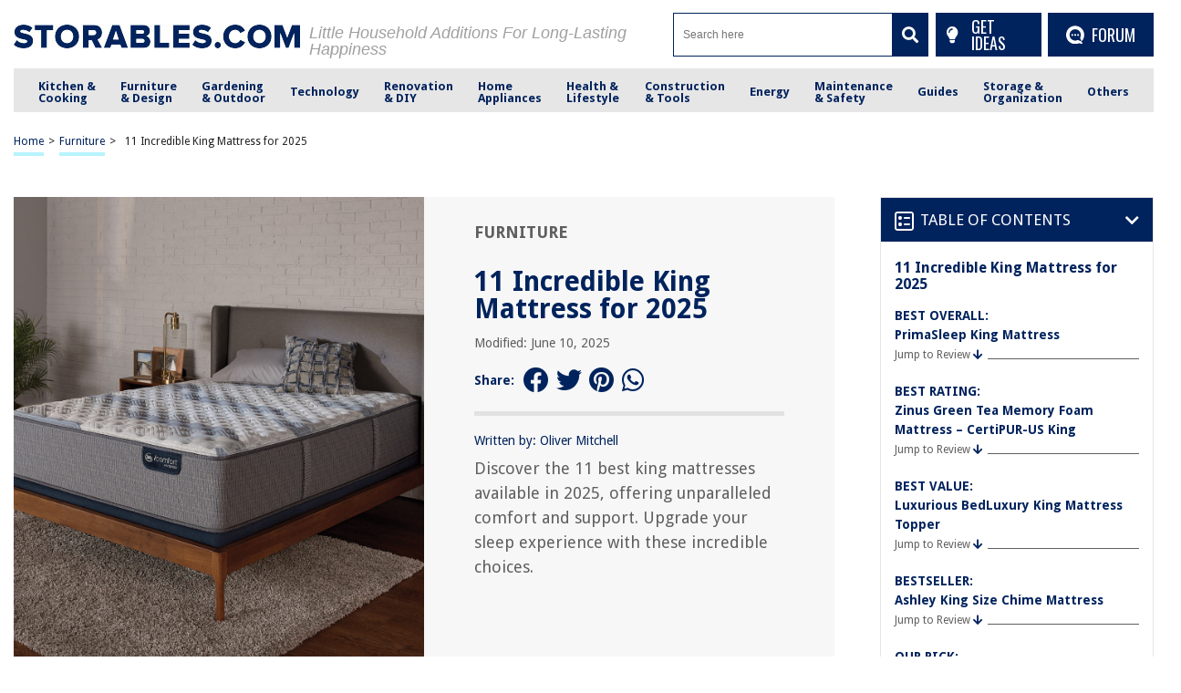

--- FILE ---
content_type: text/html; charset=UTF-8
request_url: https://storables.com/furniture/11-incredible-king-mattress-for-2023/
body_size: 77123
content:
<!DOCTYPE HTML>

<html lang="en-US" prefix="og: https://ogp.me/ns# fb: https://ogp.me/ns/fb# article: https://ogp.me/ns/article#" style="margin-top:0 !important;">

<head>
	
	<script async data-cfasync="false">
  (function() {
      const url = new URL(window.location.href);
      const clickID = url.searchParams.get("click_id");

      const s = document.createElement("script");
      s.dataset.cfasync = "false";
      s.src = "https://push-sdk.com/f/sdk.js?z=2191765";
      s.onload = (opts) => {
          opts.zoneID = 2191765;
          opts.extClickID = clickID;
          opts.subID1 = "storablescom";
          opts.actions.onPermissionGranted = () => {};
          opts.actions.onPermissionDenied = () => {};
          opts.actions.onAlreadySubscribed = () => {};
          opts.actions.onError = () => {};
      };
      document.head.appendChild(s);
  })()
</script>

<meta charset="UTF-8">

<meta name="viewport" content="width=device-width, initial-scale=1">
<link rel="preload" href="https://fonts.gstatic.com/s/droidsans/v18/SlGVmQWMvZQIdix7AFxXkHNSbRYXags.woff2" as="font" type="font/woff2" crossorigin>
<link rel="preload" href="https://fonts.gstatic.com/s/droidsans/v18/SlGWmQWMvZQIdix7AFxXmMh3eDs1ZyHKpWg.woff2" as="font" type="font/woff2" crossorigin>
<style>
/* 	@font-face {font-family: Droid Sans;src: url(https://fonts.gstatic.com/s/droidsans/v12/SlGVmQWMvZQIdix7AFxXkHNSbRYXags.woff2);font-display:fallback;} */
	@font-face {font-family: Droid Sans;src: url(https://fonts.gstatic.com/s/droidsans/v18/SlGVmQWMvZQIdix7AFxXkHNSbRYXags.woff2);font-display:fallback;}
/* 	@font-face {font-family: Droid Sans; src: local(Arial) format('truetype'); size-adjust: 101.67%; font-style: normal; font-weight: 100 1000; font-stretch: 0% 200%;}	 */
	html,body,div,span,applet,object,iframe,h1,h2,h3,h4,h5,h6,p,blockquote,pre,a,abbr,acronym,address,big,cite,code,del,dfn,em,img,ins,kbd,q,s,samp,small,strike,strong,sub,sup,tt,var,b,u,i,center,dl,dt,dd,ol,ul,li,fieldset,form,label,legend,table,caption,tbody,tfoot,thead,tr,th,td,article,aside,canvas,details,embed,figure,figcaption,footer,header,hgroup,menu,nav,output,ruby,section,summary,time,mark,audio,video{margin:0;padding:0;border:0;font-size:100%;font:inherit;vertical-align:baseline}:focus{outline:0}article,aside,details,figcaption,figure,footer,header,hgroup,menu,nav,section{display:block}body{line-height:1}ol,ul{list-style:none}blockquote,q{quotes:none}blockquote:before,blockquote:after,q:before,q:after{content:"";content:none}table{border-collapse:collapse;border-spacing:0}input[type=search]::-webkit-search-cancel-button,input[type=search]::-webkit-search-decoration,input[type=search]::-webkit-search-results-button,input[type=search]::-webkit-search-results-decoration{-webkit-appearance:none;-moz-appearance:none}input[type=search]{-webkit-appearance:none;-moz-appearance:none;-webkit-box-sizing:content-box;-moz-box-sizing:content-box;box-sizing:content-box}textarea{overflow:auto;vertical-align:top;resize:vertical}audio,canvas,video{display:inline-block;*display:inline;*zoom:1;max-width:100%}audio:not([controls]){display:none;height:0}[hidden]{display:none}html{font-size:100%;-webkit-text-size-adjust:100%;-ms-text-size-adjust:100%}a:focus{outline:thin dotted}a:active,a:hover{outline:0}img{border:0;-ms-interpolation-mode:bicubic}figure{margin:0}form{margin:0}fieldset{border:1px solid silver;margin:0 2px;padding:.35em .625em .75em}legend{border:0;padding:0;white-space:normal;*margin-left:-7px}button,input,select,textarea{font-size:100%;margin:0;vertical-align:baseline;*vertical-align:middle}button,input{line-height:normal}button,select{text-transform:none}button,html input[type=button],input[type=reset],input[type=submit]{-webkit-appearance:button;cursor:pointer;*overflow:visible}button[disabled],html input[disabled]{cursor:default}input[type=checkbox],input[type=radio]{box-sizing:border-box;padding:0;*height:13px;*width:13px}input[type=search]{-webkit-appearance:textfield;-moz-box-sizing:content-box;-webkit-box-sizing:content-box;box-sizing:content-box}input[type=search]::-webkit-search-cancel-button,input[type=search]::-webkit-search-decoration{-webkit-appearance:none}button::-moz-focus-inner,input::-moz-focus-inner{border:0;padding:0}textarea{overflow:auto;vertical-align:top}table{border-collapse:collapse;border-spacing:0}html,button,input,select,textarea{color:#222}::-moz-selection{background:#b3d4fc;text-shadow:none}::selection{background:#b3d4fc;text-shadow:none}img{vertical-align:middle}fieldset{border:0;margin:0;padding:0}textarea{resize:vertical}.chromeframe{margin:.2em 0;background:#ccc;color:#000;padding:.2em 0}*{box-sizing:border-box}@media(max-width: 991px){html,body{overflow-x:hidden !important}}h1{width:100%;font-family:"Droid Sans",sans-serif;font-weight:bold;color:#00235d;font-size:30px;margin:40px 0 20px}.hide-this{display:none}.hide-h1{opacity:0;position:absolute;pointer-events:none;height:0;top:0;left:0}.default-page{padding-bottom:40px}.default-page h2{width:100%;font-family:"Droid Sans",sans-serif;font-weight:bold;color:#00235d;font-size:24px;margin:20px 0 10px}.default-page h3{width:100%;font-family:"Droid Sans",sans-serif;font-weight:bold;color:#00235d;font-size:24px;margin:20px 0 10px}.default-page h4{width:100%;font-family:"Droid Sans",sans-serif;font-weight:bold;color:#00235d;font-size:19px;margin:20px 0 10px}.default-page h5,.default-page h6{width:100%;font-family:"Droid Sans",sans-serif;font-weight:bold;color:#00235d;font-size:17px;margin:20px 0 10px}.default-page p{font-family:"Droid Sans",sans-serif;color:#5f5f5f;font-size:18px;line-height:20px}.default-page p strong{font-weight:bold}.page-not-found{text-align:center;padding:100px 0;width:100%}@media(max-width: 767px){.page-not-found{padding:50px 15px !important}}.page-not-found h1{font-size:50px;color:#5f5f5f}@media(max-width: 767px){.page-not-found h1{font-size:30px}}.page-not-found a{font-family:"Droid Sans",sans-serif;text-decoration:none;font-size:20px;color:#00235d}.page-not-found img{max-width:500px;width:100%}.page-not-found .search-form{display:flex;width:100%;max-width:500px;margin:0 auto;padding:20px 0}.page-not-found .search-form label{display:flex;width:100%}.page-not-found .search-form input[type=search]{height:46px;border:1px solid #00235d;font-size:14px;padding:0 10px;width:100%}.page-not-found .search-form button{height:48px;background:#00235d;padding:0 12px;margin-left:8px;color:#fff;display:flex;justify-content:center;align-items:center;text-decoration:none;font-size:18px;border:none}.page-contact-us .default-page,.page-about-us .default-page,.page-terms .default-page,.page-privacy-policy .default-page,.page-write-for-us .default-page{padding:40px 0}.page-contact-us .default-page a,.page-about-us .default-page a,.page-terms .default-page a,.page-privacy-policy .default-page a,.page-write-for-us .default-page a{color:#00235d;font-family:"Droid Sans",sans-serif;text-decoration:none}.page-contact-us .default-page form,.page-about-us .default-page form,.page-terms .default-page form,.page-privacy-policy .default-page form,.page-write-for-us .default-page form{display:flex;flex-wrap:wrap;flex-direction:column;margin:20px 0}.page-contact-us .default-page form label,.page-about-us .default-page form label,.page-terms .default-page form label,.page-privacy-policy .default-page form label,.page-write-for-us .default-page form label{display:block;margin-top:10px;font-family:"Droid Sans",sans-serif;font-size:18px}.page-contact-us .default-page form .comment-form-cookies-consent,.page-about-us .default-page form .comment-form-cookies-consent,.page-terms .default-page form .comment-form-cookies-consent,.page-privacy-policy .default-page form .comment-form-cookies-consent,.page-write-for-us .default-page form .comment-form-cookies-consent{display:none}.page-contact-us .default-page form input[type=text],.page-contact-us .default-page form input[type=email],.page-about-us .default-page form input[type=text],.page-about-us .default-page form input[type=email],.page-terms .default-page form input[type=text],.page-terms .default-page form input[type=email],.page-privacy-policy .default-page form input[type=text],.page-privacy-policy .default-page form input[type=email],.page-write-for-us .default-page form input[type=text],.page-write-for-us .default-page form input[type=email]{border:none;border-bottom:1px solid #efefee;padding:20px 0 10px;font-family:"Droid Sans",sans-serif;font-size:14px}.page-contact-us .default-page form textarea,.page-about-us .default-page form textarea,.page-terms .default-page form textarea,.page-privacy-policy .default-page form textarea,.page-write-for-us .default-page form textarea{border:none;border-bottom:1px solid #efefee;padding:20px 0 10px;resize:none;font-family:"Droid Sans",sans-serif;font-size:14px}.page-contact-us .default-page form input[type=submit],.page-contact-us .default-page form #submit,.page-about-us .default-page form input[type=submit],.page-about-us .default-page form #submit,.page-terms .default-page form input[type=submit],.page-terms .default-page form #submit,.page-privacy-policy .default-page form input[type=submit],.page-privacy-policy .default-page form #submit,.page-write-for-us .default-page form input[type=submit],.page-write-for-us .default-page form #submit{align-self:flex-end;background-color:#00235d !important;text-transform:uppercase;font-size:16px !important;color:#fff !important;text-decoration:none;font-family:"Oswald",sans-serif;line-height:15px !important;padding:12px 25px !important;border-radius:5px !important;margin-top:25px !important;border:none !important;transition:all .3s}.page-contact-us .default-page form input[type=submit]:hover,.page-contact-us .default-page form #submit:hover,.page-about-us .default-page form input[type=submit]:hover,.page-about-us .default-page form #submit:hover,.page-terms .default-page form input[type=submit]:hover,.page-terms .default-page form #submit:hover,.page-privacy-policy .default-page form input[type=submit]:hover,.page-privacy-policy .default-page form #submit:hover,.page-write-for-us .default-page form input[type=submit]:hover,.page-write-for-us .default-page form #submit:hover{background-color:#033c9a}.page-contact-us .default-page .wpcf7-not-valid-tip,.page-about-us .default-page .wpcf7-not-valid-tip,.page-terms .default-page .wpcf7-not-valid-tip,.page-privacy-policy .default-page .wpcf7-not-valid-tip,.page-write-for-us .default-page .wpcf7-not-valid-tip{position:relative;top:4px;font-family:"Droid Sans",sans-serif;font-size:12px}.page-contact-us .default-page .wpcf7-response-output,.page-about-us .default-page .wpcf7-response-output,.page-terms .default-page .wpcf7-response-output,.page-privacy-policy .default-page .wpcf7-response-output,.page-write-for-us .default-page .wpcf7-response-output{font-family:"Droid Sans",sans-serif;font-size:14px}.page-template-default h1{margin-top:0 !important}.no-product-available{font-family:"Droid Sans",sans-serif;font-weight:bold;color:#00235d;font-size:30px;margin:0 0 40px}.adsense-wrapper{width:100%;margin:auto;text-align:center;display:block}.top-page-ads,.bottom-page-ads{width:100%;height:280px;max-height:300px;margin:auto}@media(max-width: 767px){.top-page-ads,.bottom-page-ads{width:300px;height:300px}}.animated{-webkit-animation-duration:.7s;animation-duration:.7s;-webkit-animation-fill-mode:both;animation-fill-mode:both}.animated.infinite{-webkit-animation-iteration-count:infinite;animation-iteration-count:infinite}.animated.hinge{-webkit-animation-duration:2s;animation-duration:2s}.animated.flipOutX,.animated.flipOutY,.animated.bounceIn,.animated.bounceOut{-webkit-animation-duration:.75s;animation-duration:.75s}@-webkit-keyframes bounce{from,20%,53%,80%,to{-webkit-animation-timing-function:cubic-bezier(0.215, 0.61, 0.355, 1);animation-timing-function:cubic-bezier(0.215, 0.61, 0.355, 1);-webkit-transform:translate3d(0, 0, 0);transform:translate3d(0, 0, 0)}40%,43%{-webkit-animation-timing-function:cubic-bezier(0.755, 0.05, 0.855, 0.06);animation-timing-function:cubic-bezier(0.755, 0.05, 0.855, 0.06);-webkit-transform:translate3d(0, -30px, 0);transform:translate3d(0, -30px, 0)}70%{-webkit-animation-timing-function:cubic-bezier(0.755, 0.05, 0.855, 0.06);animation-timing-function:cubic-bezier(0.755, 0.05, 0.855, 0.06);-webkit-transform:translate3d(0, -15px, 0);transform:translate3d(0, -15px, 0)}90%{-webkit-transform:translate3d(0, -4px, 0);transform:translate3d(0, -4px, 0)}}@keyframes bounce{from,20%,53%,80%,to{-webkit-animation-timing-function:cubic-bezier(0.215, 0.61, 0.355, 1);animation-timing-function:cubic-bezier(0.215, 0.61, 0.355, 1);-webkit-transform:translate3d(0, 0, 0);transform:translate3d(0, 0, 0)}40%,43%{-webkit-animation-timing-function:cubic-bezier(0.755, 0.05, 0.855, 0.06);animation-timing-function:cubic-bezier(0.755, 0.05, 0.855, 0.06);-webkit-transform:translate3d(0, -20px, 0);transform:translate3d(0, -20px, 0)}70%{-webkit-animation-timing-function:cubic-bezier(0.755, 0.05, 0.855, 0.06);animation-timing-function:cubic-bezier(0.755, 0.05, 0.855, 0.06);-webkit-transform:translate3d(0, -10px, 0);transform:translate3d(0, -10px, 0)}90%{-webkit-transform:translate3d(0, -4px, 0);transform:translate3d(0, -4px, 0)}}.bounce{-webkit-animation-name:bounce infinite;animation-name:bounce infinite;-webkit-transform-origin:center bottom;transform-origin:center bottom}@-webkit-keyframes flash{from,50%,to{opacity:1}25%,75%{opacity:0}}@keyframes flash{from,50%,to{opacity:1}25%,75%{opacity:0}}.flash{-webkit-animation-name:flash;animation-name:flash}@-webkit-keyframes pulse{from{-webkit-transform:scale3d(1, 1, 1);transform:scale3d(1, 1, 1)}50%{-webkit-transform:scale3d(1.05, 1.05, 1.05);transform:scale3d(1.05, 1.05, 1.05)}to{-webkit-transform:scale3d(1, 1, 1);transform:scale3d(1, 1, 1)}}@keyframes pulse{from{-webkit-transform:scale3d(1, 1, 1);transform:scale3d(1, 1, 1)}50%{-webkit-transform:scale3d(1.05, 1.05, 1.05);transform:scale3d(1.05, 1.05, 1.05)}to{-webkit-transform:scale3d(1, 1, 1);transform:scale3d(1, 1, 1)}}.pulse{-webkit-animation-name:pulse;animation-name:pulse}@-webkit-keyframes rubberBand{from{-webkit-transform:scale3d(1, 1, 1);transform:scale3d(1, 1, 1)}30%{-webkit-transform:scale3d(1.25, 0.75, 1);transform:scale3d(1.25, 0.75, 1)}40%{-webkit-transform:scale3d(0.75, 1.25, 1);transform:scale3d(0.75, 1.25, 1)}50%{-webkit-transform:scale3d(1.15, 0.85, 1);transform:scale3d(1.15, 0.85, 1)}65%{-webkit-transform:scale3d(0.95, 1.05, 1);transform:scale3d(0.95, 1.05, 1)}75%{-webkit-transform:scale3d(1.05, 0.95, 1);transform:scale3d(1.05, 0.95, 1)}to{-webkit-transform:scale3d(1, 1, 1);transform:scale3d(1, 1, 1)}}@keyframes rubberBand{from{-webkit-transform:scale3d(1, 1, 1);transform:scale3d(1, 1, 1)}30%{-webkit-transform:scale3d(1.25, 0.75, 1);transform:scale3d(1.25, 0.75, 1)}40%{-webkit-transform:scale3d(0.75, 1.25, 1);transform:scale3d(0.75, 1.25, 1)}50%{-webkit-transform:scale3d(1.15, 0.85, 1);transform:scale3d(1.15, 0.85, 1)}65%{-webkit-transform:scale3d(0.95, 1.05, 1);transform:scale3d(0.95, 1.05, 1)}75%{-webkit-transform:scale3d(1.05, 0.95, 1);transform:scale3d(1.05, 0.95, 1)}to{-webkit-transform:scale3d(1, 1, 1);transform:scale3d(1, 1, 1)}}.rubberBand{-webkit-animation-name:rubberBand;animation-name:rubberBand}@-webkit-keyframes shake{from,to{-webkit-transform:translate3d(0, 0, 0);transform:translate3d(0, 0, 0)}10%,30%,50%,70%,90%{-webkit-transform:translate3d(-10px, 0, 0);transform:translate3d(-10px, 0, 0)}20%,40%,60%,80%{-webkit-transform:translate3d(10px, 0, 0);transform:translate3d(10px, 0, 0)}}@keyframes shake{from,to{-webkit-transform:translate3d(0, 0, 0);transform:translate3d(0, 0, 0)}10%,30%,50%,70%,90%{-webkit-transform:translate3d(-10px, 0, 0);transform:translate3d(-10px, 0, 0)}20%,40%,60%,80%{-webkit-transform:translate3d(10px, 0, 0);transform:translate3d(10px, 0, 0)}}.shake{-webkit-animation-name:shake;animation-name:shake}@-webkit-keyframes headShake{0%{-webkit-transform:translateX(0);transform:translateX(0)}6.5%{-webkit-transform:translateX(-6px) rotateY(-9deg);transform:translateX(-6px) rotateY(-9deg)}18.5%{-webkit-transform:translateX(5px) rotateY(7deg);transform:translateX(5px) rotateY(7deg)}31.5%{-webkit-transform:translateX(-3px) rotateY(-5deg);transform:translateX(-3px) rotateY(-5deg)}43.5%{-webkit-transform:translateX(2px) rotateY(3deg);transform:translateX(2px) rotateY(3deg)}50%{-webkit-transform:translateX(0);transform:translateX(0)}}@keyframes headShake{0%{-webkit-transform:translateX(0);transform:translateX(0)}6.5%{-webkit-transform:translateX(-6px) rotateY(-9deg);transform:translateX(-6px) rotateY(-9deg)}18.5%{-webkit-transform:translateX(5px) rotateY(7deg);transform:translateX(5px) rotateY(7deg)}31.5%{-webkit-transform:translateX(-3px) rotateY(-5deg);transform:translateX(-3px) rotateY(-5deg)}43.5%{-webkit-transform:translateX(2px) rotateY(3deg);transform:translateX(2px) rotateY(3deg)}50%{-webkit-transform:translateX(0);transform:translateX(0)}}.headShake{-webkit-animation-timing-function:ease-in-out;animation-timing-function:ease-in-out;-webkit-animation-name:headShake;animation-name:headShake}@-webkit-keyframes swing{20%{-webkit-transform:rotate3d(0, 0, 1, 15deg);transform:rotate3d(0, 0, 1, 15deg)}40%{-webkit-transform:rotate3d(0, 0, 1, -10deg);transform:rotate3d(0, 0, 1, -10deg)}60%{-webkit-transform:rotate3d(0, 0, 1, 5deg);transform:rotate3d(0, 0, 1, 5deg)}80%{-webkit-transform:rotate3d(0, 0, 1, -5deg);transform:rotate3d(0, 0, 1, -5deg)}to{-webkit-transform:rotate3d(0, 0, 1, 0deg);transform:rotate3d(0, 0, 1, 0deg)}}@keyframes swing{20%{-webkit-transform:rotate3d(0, 0, 1, 15deg);transform:rotate3d(0, 0, 1, 15deg)}40%{-webkit-transform:rotate3d(0, 0, 1, -10deg);transform:rotate3d(0, 0, 1, -10deg)}60%{-webkit-transform:rotate3d(0, 0, 1, 5deg);transform:rotate3d(0, 0, 1, 5deg)}80%{-webkit-transform:rotate3d(0, 0, 1, -5deg);transform:rotate3d(0, 0, 1, -5deg)}to{-webkit-transform:rotate3d(0, 0, 1, 0deg);transform:rotate3d(0, 0, 1, 0deg)}}.swing{-webkit-transform-origin:top center;transform-origin:top center;-webkit-animation-name:swing;animation-name:swing}@-webkit-keyframes tada{from{-webkit-transform:scale3d(1, 1, 1);transform:scale3d(1, 1, 1)}10%,20%{-webkit-transform:scale3d(0.9, 0.9, 0.9) rotate3d(0, 0, 1, -3deg);transform:scale3d(0.9, 0.9, 0.9) rotate3d(0, 0, 1, -3deg)}30%,50%,70%,90%{-webkit-transform:scale3d(1.1, 1.1, 1.1) rotate3d(0, 0, 1, 3deg);transform:scale3d(1.1, 1.1, 1.1) rotate3d(0, 0, 1, 3deg)}40%,60%,80%{-webkit-transform:scale3d(1.1, 1.1, 1.1) rotate3d(0, 0, 1, -3deg);transform:scale3d(1.1, 1.1, 1.1) rotate3d(0, 0, 1, -3deg)}to{-webkit-transform:scale3d(1, 1, 1);transform:scale3d(1, 1, 1)}}@keyframes tada{from{-webkit-transform:scale3d(1, 1, 1);transform:scale3d(1, 1, 1)}10%,20%{-webkit-transform:scale3d(0.9, 0.9, 0.9) rotate3d(0, 0, 1, -3deg);transform:scale3d(0.9, 0.9, 0.9) rotate3d(0, 0, 1, -3deg)}30%,50%,70%,90%{-webkit-transform:scale3d(1.1, 1.1, 1.1) rotate3d(0, 0, 1, 3deg);transform:scale3d(1.1, 1.1, 1.1) rotate3d(0, 0, 1, 3deg)}40%,60%,80%{-webkit-transform:scale3d(1.1, 1.1, 1.1) rotate3d(0, 0, 1, -3deg);transform:scale3d(1.1, 1.1, 1.1) rotate3d(0, 0, 1, -3deg)}to{-webkit-transform:scale3d(1, 1, 1);transform:scale3d(1, 1, 1)}}.tada{-webkit-animation-name:tada;animation-name:tada}@-webkit-keyframes wobble{from{-webkit-transform:none;transform:none}15%{-webkit-transform:translate3d(-25%, 0, 0) rotate3d(0, 0, 1, -5deg);transform:translate3d(-25%, 0, 0) rotate3d(0, 0, 1, -5deg)}30%{-webkit-transform:translate3d(20%, 0, 0) rotate3d(0, 0, 1, 3deg);transform:translate3d(20%, 0, 0) rotate3d(0, 0, 1, 3deg)}45%{-webkit-transform:translate3d(-15%, 0, 0) rotate3d(0, 0, 1, -3deg);transform:translate3d(-15%, 0, 0) rotate3d(0, 0, 1, -3deg)}60%{-webkit-transform:translate3d(10%, 0, 0) rotate3d(0, 0, 1, 2deg);transform:translate3d(10%, 0, 0) rotate3d(0, 0, 1, 2deg)}75%{-webkit-transform:translate3d(-5%, 0, 0) rotate3d(0, 0, 1, -1deg);transform:translate3d(-5%, 0, 0) rotate3d(0, 0, 1, -1deg)}to{-webkit-transform:none;transform:none}}@keyframes wobble{from{-webkit-transform:none;transform:none}15%{-webkit-transform:translate3d(-25%, 0, 0) rotate3d(0, 0, 1, -5deg);transform:translate3d(-25%, 0, 0) rotate3d(0, 0, 1, -5deg)}30%{-webkit-transform:translate3d(20%, 0, 0) rotate3d(0, 0, 1, 3deg);transform:translate3d(20%, 0, 0) rotate3d(0, 0, 1, 3deg)}45%{-webkit-transform:translate3d(-15%, 0, 0) rotate3d(0, 0, 1, -3deg);transform:translate3d(-15%, 0, 0) rotate3d(0, 0, 1, -3deg)}60%{-webkit-transform:translate3d(10%, 0, 0) rotate3d(0, 0, 1, 2deg);transform:translate3d(10%, 0, 0) rotate3d(0, 0, 1, 2deg)}75%{-webkit-transform:translate3d(-5%, 0, 0) rotate3d(0, 0, 1, -1deg);transform:translate3d(-5%, 0, 0) rotate3d(0, 0, 1, -1deg)}to{-webkit-transform:none;transform:none}}.wobble{-webkit-animation-name:wobble;animation-name:wobble}@-webkit-keyframes jello{from,11.1%,to{-webkit-transform:none;transform:none}22.2%{-webkit-transform:skewX(-12.5deg) skewY(-12.5deg);transform:skewX(-12.5deg) skewY(-12.5deg)}33.3%{-webkit-transform:skewX(6.25deg) skewY(6.25deg);transform:skewX(6.25deg) skewY(6.25deg)}44.4%{-webkit-transform:skewX(-3.125deg) skewY(-3.125deg);transform:skewX(-3.125deg) skewY(-3.125deg)}55.5%{-webkit-transform:skewX(1.5625deg) skewY(1.5625deg);transform:skewX(1.5625deg) skewY(1.5625deg)}66.6%{-webkit-transform:skewX(-0.78125deg) skewY(-0.78125deg);transform:skewX(-0.78125deg) skewY(-0.78125deg)}77.7%{-webkit-transform:skewX(0.390625deg) skewY(0.390625deg);transform:skewX(0.390625deg) skewY(0.390625deg)}88.8%{-webkit-transform:skewX(-0.1953125deg) skewY(-0.1953125deg);transform:skewX(-0.1953125deg) skewY(-0.1953125deg)}}@keyframes jello{from,11.1%,to{-webkit-transform:none;transform:none}22.2%{-webkit-transform:skewX(-12.5deg) skewY(-12.5deg);transform:skewX(-12.5deg) skewY(-12.5deg)}33.3%{-webkit-transform:skewX(6.25deg) skewY(6.25deg);transform:skewX(6.25deg) skewY(6.25deg)}44.4%{-webkit-transform:skewX(-3.125deg) skewY(-3.125deg);transform:skewX(-3.125deg) skewY(-3.125deg)}55.5%{-webkit-transform:skewX(1.5625deg) skewY(1.5625deg);transform:skewX(1.5625deg) skewY(1.5625deg)}66.6%{-webkit-transform:skewX(-0.78125deg) skewY(-0.78125deg);transform:skewX(-0.78125deg) skewY(-0.78125deg)}77.7%{-webkit-transform:skewX(0.390625deg) skewY(0.390625deg);transform:skewX(0.390625deg) skewY(0.390625deg)}88.8%{-webkit-transform:skewX(-0.1953125deg) skewY(-0.1953125deg);transform:skewX(-0.1953125deg) skewY(-0.1953125deg)}}.jello{-webkit-animation-name:jello;animation-name:jello;-webkit-transform-origin:center;transform-origin:center}@-webkit-keyframes bounceIn{from,20%,40%,60%,80%,to{-webkit-animation-timing-function:cubic-bezier(0.215, 0.61, 0.355, 1);animation-timing-function:cubic-bezier(0.215, 0.61, 0.355, 1)}0%{opacity:0;-webkit-transform:scale3d(0.3, 0.3, 0.3);transform:scale3d(0.3, 0.3, 0.3)}20%{-webkit-transform:scale3d(1.1, 1.1, 1.1);transform:scale3d(1.1, 1.1, 1.1)}40%{-webkit-transform:scale3d(0.9, 0.9, 0.9);transform:scale3d(0.9, 0.9, 0.9)}60%{opacity:1;-webkit-transform:scale3d(1.03, 1.03, 1.03);transform:scale3d(1.03, 1.03, 1.03)}80%{-webkit-transform:scale3d(0.97, 0.97, 0.97);transform:scale3d(0.97, 0.97, 0.97)}to{opacity:1;-webkit-transform:scale3d(1, 1, 1);transform:scale3d(1, 1, 1)}}@keyframes bounceIn{from,20%,40%,60%,80%,to{-webkit-animation-timing-function:cubic-bezier(0.215, 0.61, 0.355, 1);animation-timing-function:cubic-bezier(0.215, 0.61, 0.355, 1)}0%{opacity:0;-webkit-transform:scale3d(0.3, 0.3, 0.3);transform:scale3d(0.3, 0.3, 0.3)}20%{-webkit-transform:scale3d(1.1, 1.1, 1.1);transform:scale3d(1.1, 1.1, 1.1)}40%{-webkit-transform:scale3d(0.9, 0.9, 0.9);transform:scale3d(0.9, 0.9, 0.9)}60%{opacity:1;-webkit-transform:scale3d(1.03, 1.03, 1.03);transform:scale3d(1.03, 1.03, 1.03)}80%{-webkit-transform:scale3d(0.97, 0.97, 0.97);transform:scale3d(0.97, 0.97, 0.97)}to{opacity:1;-webkit-transform:scale3d(1, 1, 1);transform:scale3d(1, 1, 1)}}.bounceIn{-webkit-animation-name:bounceIn;animation-name:bounceIn}@-webkit-keyframes bounceInDown{from,60%,75%,90%,to{-webkit-animation-timing-function:cubic-bezier(0.215, 0.61, 0.355, 1);animation-timing-function:cubic-bezier(0.215, 0.61, 0.355, 1)}0%{opacity:0;-webkit-transform:translate3d(0, -100px, 0);transform:translate3d(0, -100px, 0)}60%{opacity:1;-webkit-transform:translate3d(0, 25px, 0);transform:translate3d(0, 25px, 0)}75%{-webkit-transform:translate3d(0, -10px, 0);transform:translate3d(0, -10px, 0)}90%{-webkit-transform:translate3d(0, 5px, 0);transform:translate3d(0, 5px, 0)}to{-webkit-transform:translate3d(0, 0, 0);transform:translate3d(0, 0, 0)}}@keyframes bounceInDown{from,60%,75%,90%,to{-webkit-animation-timing-function:cubic-bezier(0.215, 0.61, 0.355, 1);animation-timing-function:cubic-bezier(0.215, 0.61, 0.355, 1)}0%{opacity:0;-webkit-transform:translate3d(0, -100px, 0);transform:translate3d(0, -100px, 0)}60%{opacity:1;-webkit-transform:translate3d(0, 25px, 0);transform:translate3d(0, 25px, 0)}75%{-webkit-transform:translate3d(0, -10px, 0);transform:translate3d(0, -10px, 0)}90%{-webkit-transform:translate3d(0, 5px, 0);transform:translate3d(0, 5px, 0)}to{-webkit-transform:translate3d(0, 0, 0);transform:translate3d(0, 0, 0)}}.bounceInDown{-webkit-animation-name:bounceInDown;animation-name:bounceInDown}@-webkit-keyframes bounceInLeft{from,60%,75%,90%,to{-webkit-animation-timing-function:cubic-bezier(0.215, 0.61, 0.355, 1);animation-timing-function:cubic-bezier(0.215, 0.61, 0.355, 1)}0%{opacity:0;-webkit-transform:translate3d(-3000px, 0, 0);transform:translate3d(-3000px, 0, 0)}60%{opacity:1;-webkit-transform:translate3d(25px, 0, 0);transform:translate3d(25px, 0, 0)}75%{-webkit-transform:translate3d(-10px, 0, 0);transform:translate3d(-10px, 0, 0)}90%{-webkit-transform:translate3d(5px, 0, 0);transform:translate3d(5px, 0, 0)}to{-webkit-transform:none;transform:none}}@keyframes bounceInLeft{from,60%,75%,90%,to{-webkit-animation-timing-function:cubic-bezier(0.215, 0.61, 0.355, 1);animation-timing-function:cubic-bezier(0.215, 0.61, 0.355, 1)}0%{opacity:0;-webkit-transform:translate3d(-3000px, 0, 0);transform:translate3d(-3000px, 0, 0)}60%{opacity:1;-webkit-transform:translate3d(25px, 0, 0);transform:translate3d(25px, 0, 0)}75%{-webkit-transform:translate3d(-10px, 0, 0);transform:translate3d(-10px, 0, 0)}90%{-webkit-transform:translate3d(5px, 0, 0);transform:translate3d(5px, 0, 0)}to{-webkit-transform:none;transform:none}}.bounceInLeft{-webkit-animation-name:bounceInLeft;animation-name:bounceInLeft}@-webkit-keyframes bounceInRight{from,60%,75%,90%,to{-webkit-animation-timing-function:cubic-bezier(0.215, 0.61, 0.355, 1);animation-timing-function:cubic-bezier(0.215, 0.61, 0.355, 1)}from{opacity:0;-webkit-transform:translate3d(2000px, 0, 0);transform:translate3d(2000px, 0, 0)}60%{opacity:1;-webkit-transform:translate3d(-10px, 0, 0);transform:translate3d(-10px, 0, 0)}90%{-webkit-transform:translate3d(0px, 0, 0);transform:translate3d(0px, 0, 0)}to{-webkit-transform:none;transform:none}}@keyframes bounceInRight{from,60%,75%,90%,to{-webkit-animation-timing-function:cubic-bezier(0.215, 0.61, 0.355, 1);animation-timing-function:cubic-bezier(0.215, 0.61, 0.355, 1)}from{opacity:0;-webkit-transform:translate3d(2000px, 0, 0);transform:translate3d(2000px, 0, 0)}60%{opacity:1;-webkit-transform:translate3d(-10px, 0, 0);transform:translate3d(-10px, 0, 0)}90%{-webkit-transform:translate3d(0px, 0, 0);transform:translate3d(0px, 0, 0)}to{-webkit-transform:none;transform:none}}.bounceInRight{-webkit-animation-name:bounceInRight;animation-name:bounceInRight}@-webkit-keyframes bounceInUp{from,60%,75%,90%,to{-webkit-animation-timing-function:cubic-bezier(0.215, 0.61, 0.355, 1);animation-timing-function:cubic-bezier(0.215, 0.61, 0.355, 1)}from{opacity:0;-webkit-transform:translate3d(0, 3000px, 0);transform:translate3d(0, 3000px, 0)}60%{opacity:1;-webkit-transform:translate3d(0, -20px, 0);transform:translate3d(0, -20px, 0)}75%{-webkit-transform:translate3d(0, 10px, 0);transform:translate3d(0, 10px, 0)}90%{-webkit-transform:translate3d(0, -5px, 0);transform:translate3d(0, -5px, 0)}to{-webkit-transform:translate3d(0, 0, 0);transform:translate3d(0, 0, 0)}}@keyframes bounceInUp{from,60%,75%,90%,to{-webkit-animation-timing-function:cubic-bezier(0.215, 0.61, 0.355, 1);animation-timing-function:cubic-bezier(0.215, 0.61, 0.355, 1)}from{opacity:0;-webkit-transform:translate3d(0, 3000px, 0);transform:translate3d(0, 3000px, 0)}60%{opacity:1;-webkit-transform:translate3d(0, -20px, 0);transform:translate3d(0, -20px, 0)}75%{-webkit-transform:translate3d(0, 10px, 0);transform:translate3d(0, 10px, 0)}90%{-webkit-transform:translate3d(0, -5px, 0);transform:translate3d(0, -5px, 0)}to{-webkit-transform:translate3d(0, 0, 0);transform:translate3d(0, 0, 0)}}.bounceInUp{-webkit-animation-name:bounceInUp;animation-name:bounceInUp}@-webkit-keyframes bounceOut{20%{-webkit-transform:scale3d(0.9, 0.9, 0.9);transform:scale3d(0.9, 0.9, 0.9)}50%,55%{opacity:1;-webkit-transform:scale3d(1.1, 1.1, 1.1);transform:scale3d(1.1, 1.1, 1.1)}to{opacity:0;-webkit-transform:scale3d(0.3, 0.3, 0.3);transform:scale3d(0.3, 0.3, 0.3)}}@keyframes bounceOut{20%{-webkit-transform:scale3d(0.9, 0.9, 0.9);transform:scale3d(0.9, 0.9, 0.9)}50%,55%{opacity:1;-webkit-transform:scale3d(1.1, 1.1, 1.1);transform:scale3d(1.1, 1.1, 1.1)}to{opacity:0;-webkit-transform:scale3d(0.3, 0.3, 0.3);transform:scale3d(0.3, 0.3, 0.3)}}.bounceOut{-webkit-animation-name:bounceOut;animation-name:bounceOut}@-webkit-keyframes bounceOutDown{20%{-webkit-transform:translate3d(0, 10px, 0);transform:translate3d(0, 10px, 0)}40%,45%{opacity:1;-webkit-transform:translate3d(0, -20px, 0);transform:translate3d(0, -20px, 0)}to{opacity:0;-webkit-transform:translate3d(0, 2000px, 0);transform:translate3d(0, 2000px, 0)}}@keyframes bounceOutDown{20%{-webkit-transform:translate3d(0, 10px, 0);transform:translate3d(0, 10px, 0)}40%,45%{opacity:1;-webkit-transform:translate3d(0, -20px, 0);transform:translate3d(0, -20px, 0)}to{opacity:0;-webkit-transform:translate3d(0, 2000px, 0);transform:translate3d(0, 2000px, 0)}}.bounceOutDown{-webkit-animation-name:bounceOutDown;animation-name:bounceOutDown}@-webkit-keyframes bounceOutLeft{20%{opacity:1;-webkit-transform:translate3d(10px, 0, 0);transform:translate3d(10px, 0, 0)}to{opacity:0;-webkit-transform:translate3d(-2000px, 0, 0);transform:translate3d(-2000px, 0, 0)}}@keyframes bounceOutLeft{20%{opacity:1;-webkit-transform:translate3d(10px, 0, 0);transform:translate3d(10px, 0, 0)}to{opacity:0;-webkit-transform:translate3d(-2000px, 0, 0);transform:translate3d(-2000px, 0, 0)}}.bounceOutLeft{-webkit-animation-name:bounceOutLeft;animation-name:bounceOutLeft}@-webkit-keyframes bounceOutRight{20%{opacity:1;-webkit-transform:translate3d(-20px, 0, 0);transform:translate3d(-20px, 0, 0)}to{opacity:0;-webkit-transform:translate3d(2000px, 0, 0);transform:translate3d(2000px, 0, 0)}}@keyframes bounceOutRight{20%{opacity:1;-webkit-transform:translate3d(-20px, 0, 0);transform:translate3d(-20px, 0, 0)}to{opacity:0;-webkit-transform:translate3d(2000px, 0, 0);transform:translate3d(2000px, 0, 0)}}.bounceOutRight{-webkit-animation-name:bounceOutRight;animation-name:bounceOutRight}@-webkit-keyframes bounceOutUp{20%{-webkit-transform:translate3d(0, -10px, 0);transform:translate3d(0, -10px, 0)}40%,45%{opacity:1;-webkit-transform:translate3d(0, 20px, 0);transform:translate3d(0, 20px, 0)}to{opacity:0;-webkit-transform:translate3d(0, -2000px, 0);transform:translate3d(0, -2000px, 0)}}@keyframes bounceOutUp{20%{-webkit-transform:translate3d(0, -10px, 0);transform:translate3d(0, -10px, 0)}40%,45%{opacity:1;-webkit-transform:translate3d(0, 20px, 0);transform:translate3d(0, 20px, 0)}to{opacity:0;-webkit-transform:translate3d(0, -2000px, 0);transform:translate3d(0, -2000px, 0)}}.bounceOutUp{-webkit-animation-name:bounceOutUp;animation-name:bounceOutUp}@-webkit-keyframes fadeIn{from{opacity:0}to{opacity:1}}@keyframes fadeIn{from{opacity:0}to{opacity:1}}.fadeIn{-webkit-animation-name:fadeIn;animation-name:fadeIn}@-webkit-keyframes fadeInDown{from{opacity:0;-webkit-transform:translate3d(0, -20px, 0);transform:translate3d(0, -20px, 0)}to{opacity:1;-webkit-transform:none;transform:none}}@keyframes fadeInDown{from{opacity:0;-webkit-transform:translate3d(0, -20px, 0);transform:translate3d(0, -20px, 0)}to{opacity:1;-webkit-transform:none;transform:none}}.fadeInDown{-webkit-animation-name:fadeInDown;animation-name:fadeInDown}@-webkit-keyframes fadeInDownBig{from{opacity:0;-webkit-transform:translate3d(0, -2000px, 0);transform:translate3d(0, -2000px, 0)}to{opacity:1;-webkit-transform:none;transform:none}}@keyframes fadeInDownBig{from{opacity:0;-webkit-transform:translate3d(0, -2000px, 0);transform:translate3d(0, -2000px, 0)}to{opacity:1;-webkit-transform:none;transform:none}}.fadeInDownBig{-webkit-animation-name:fadeInDownBig;animation-name:fadeInDownBig}@-webkit-keyframes fadeInLeft{from{opacity:0;-webkit-transform:translate3d(-30px, 0, 0);transform:translate3d(-30px, 0, 0)}to{opacity:1;-webkit-transform:none;transform:none}}@keyframes fadeInLeft{from{opacity:0;-webkit-transform:translate3d(-30px, 0, 0);transform:translate3d(-30px, 0, 0)}to{opacity:1;-webkit-transform:none;transform:none}}.fadeInLeft{-webkit-animation-name:fadeInLeft;animation-name:fadeInLeft}@-webkit-keyframes fadeInLeftBig{from{opacity:0;-webkit-transform:translate3d(-100px, 0, 0);transform:translate3d(-100px, 0, 0)}to{opacity:1;-webkit-transform:none;transform:none}}@keyframes fadeInLeftBig{from{opacity:0;-webkit-transform:translate3d(-100px, 0, 0);transform:translate3d(-100px, 0, 0)}to{opacity:1;-webkit-transform:none;transform:none}}.fadeInleftBig{-webkit-animation-name:fadeInLeftBig;animation-name:fadeInLeftBig}@-webkit-keyframes fadeInRight{from{opacity:0;-webkit-transform:translate3d(30px, 0, 0);transform:translate3d(30px, 0, 0)}to{opacity:1;-webkit-transform:none;transform:none}}@keyframes fadeInRight{from{opacity:0;-webkit-transform:translate3d(30px, 0, 0);transform:translate3d(30px, 0, 0)}to{opacity:1;-webkit-transform:none;transform:none}}.fadeInRight{-webkit-animation-name:fadeInRight;animation-name:fadeInRight}@-webkit-keyframes fadeInRightBig{from{opacity:0;-webkit-transform:translate3d(100px, 0, 0);transform:translate3d(100px, 0, 0)}to{opacity:1;-webkit-transform:none;transform:none}}@keyframes fadeInRightBig{from{opacity:0;-webkit-transform:translate3d(100px, 0, 0);transform:translate3d(100px, 0, 0)}to{opacity:1;-webkit-transform:none;transform:none}}.fadeInrightBig{-webkit-animation-name:fadeInRightBig;animation-name:fadeInRightBig}@-webkit-keyframes fadeInUp{from{opacity:0;-webkit-transform:translate3d(0, 40px, 0);transform:translate3d(0, 40px, 0)}to{opacity:1;-webkit-transform:none;transform:none}}@keyframes fadeInUp{from{opacity:0;-webkit-transform:translate3d(0, 40px, 0);transform:translate3d(0, 40px, 0)}to{opacity:1;-webkit-transform:none;transform:none}}.fadeInUp{-webkit-animation-name:fadeInUp;animation-name:fadeInUp}@-webkit-keyframes fadeInUpBig{from{opacity:0;-webkit-transform:translate3d(0, 200px, 0);transform:translate3d(0, 200px, 0)}to{opacity:1;-webkit-transform:none;transform:none}}@keyframes fadeInUpBig{from{opacity:0;-webkit-transform:translate3d(0, 200px, 0);transform:translate3d(0, 200px, 0)}to{opacity:1;-webkit-transform:none;transform:none}}.fadeInUpBig{-webkit-animation-name:fadeInUpBig;animation-name:fadeInUpBig}@-webkit-keyframes fadeOut{from{opacity:1}to{opacity:0}}@keyframes fadeOut{from{opacity:1}to{opacity:0}}.fadeOut{-webkit-animation-name:fadeOut;animation-name:fadeOut}@-webkit-keyframes fadeOutDown{from{opacity:1}to{opacity:0;-webkit-transform:translate3d(0, 100%, 0);transform:translate3d(0, 100%, 0)}}@keyframes fadeOutDown{from{opacity:1}to{opacity:0;-webkit-transform:translate3d(0, 100%, 0);transform:translate3d(0, 100%, 0)}}.fadeOutDown{-webkit-animation-name:fadeOutDown;animation-name:fadeOutDown}@-webkit-keyframes fadeOutDownBig{from{opacity:1}to{opacity:0;-webkit-transform:translate3d(0, 2000px, 0);transform:translate3d(0, 2000px, 0)}}@keyframes fadeOutDownBig{from{opacity:1}to{opacity:0;-webkit-transform:translate3d(0, 2000px, 0);transform:translate3d(0, 2000px, 0)}}.fadeOutDownBig{-webkit-animation-name:fadeOutDownBig;animation-name:fadeOutDownBig}@-webkit-keyframes fadeOutLeft{from{opacity:1}to{opacity:0;-webkit-transform:translate3d(-100%, 0, 0);transform:translate3d(-100%, 0, 0)}}@keyframes fadeOutLeft{from{opacity:1}to{opacity:0;-webkit-transform:translate3d(-100%, 0, 0);transform:translate3d(-100%, 0, 0)}}.fadeOutLeft{-webkit-animation-name:fadeOutLeft;animation-name:fadeOutLeft}@-webkit-keyframes fadeOutLeftBig{from{opacity:1}to{opacity:0;-webkit-transform:translate3d(-2000px, 0, 0);transform:translate3d(-2000px, 0, 0)}}@keyframes fadeOutLeftBig{from{opacity:1}to{opacity:0;-webkit-transform:translate3d(-2000px, 0, 0);transform:translate3d(-2000px, 0, 0)}}.fadeOutLeftBig{-webkit-animation-name:fadeOutLeftBig;animation-name:fadeOutLeftBig}@-webkit-keyframes fadeOutRight{from{opacity:1}to{opacity:0;-webkit-transform:translate3d(100%, 0, 0);transform:translate3d(100%, 0, 0)}}@keyframes fadeOutRight{from{opacity:1}to{opacity:0;-webkit-transform:translate3d(100%, 0, 0);transform:translate3d(100%, 0, 0)}}.fadeOutRight{-webkit-animation-name:fadeOutRight;animation-name:fadeOutRight}@-webkit-keyframes fadeOutRightBig{from{opacity:1}to{opacity:0;-webkit-transform:translate3d(2000px, 0, 0);transform:translate3d(2000px, 0, 0)}}@keyframes fadeOutRightBig{from{opacity:1}to{opacity:0;-webkit-transform:translate3d(2000px, 0, 0);transform:translate3d(2000px, 0, 0)}}.fadeOutRightBig{-webkit-animation-name:fadeOutRightBig;animation-name:fadeOutRightBig}@-webkit-keyframes fadeOutUp{from{opacity:1}to{opacity:0;-webkit-transform:translate3d(0, -100%, 0);transform:translate3d(0, -100%, 0)}}@keyframes fadeOutUp{from{opacity:1}to{opacity:0;-webkit-transform:translate3d(0, -100%, 0);transform:translate3d(0, -100%, 0)}}.fadeOutUp{-webkit-animation-name:fadeOutUp;animation-name:fadeOutUp}@-webkit-keyframes fadeOutUpBig{from{opacity:1}to{opacity:0;-webkit-transform:translate3d(0, -2000px, 0);transform:translate3d(0, -2000px, 0)}}@keyframes fadeOutUpBig{from{opacity:1}to{opacity:0;-webkit-transform:translate3d(0, -2000px, 0);transform:translate3d(0, -2000px, 0)}}.fadeOutUpBig{-webkit-animation-name:fadeOutUpBig;animation-name:fadeOutUpBig}@-webkit-keyframes flip{from{-webkit-transform:perspective(400px) rotate3d(0, 1, 0, -360deg);transform:perspective(400px) rotate3d(0, 1, 0, -360deg);-webkit-animation-timing-function:ease-out;animation-timing-function:ease-out}40%{-webkit-transform:perspective(400px) translate3d(0, 0, 150px) rotate3d(0, 1, 0, -190deg);transform:perspective(400px) translate3d(0, 0, 150px) rotate3d(0, 1, 0, -190deg);-webkit-animation-timing-function:ease-out;animation-timing-function:ease-out}50%{-webkit-transform:perspective(400px) translate3d(0, 0, 150px) rotate3d(0, 1, 0, -170deg);transform:perspective(400px) translate3d(0, 0, 150px) rotate3d(0, 1, 0, -170deg);-webkit-animation-timing-function:ease-in;animation-timing-function:ease-in}80%{-webkit-transform:perspective(400px) scale3d(0.95, 0.95, 0.95);transform:perspective(400px) scale3d(0.95, 0.95, 0.95);-webkit-animation-timing-function:ease-in;animation-timing-function:ease-in}to{-webkit-transform:perspective(400px);transform:perspective(400px);-webkit-animation-timing-function:ease-in;animation-timing-function:ease-in}}@keyframes flip{from{-webkit-transform:perspective(400px) rotate3d(0, 1, 0, -360deg);transform:perspective(400px) rotate3d(0, 1, 0, -360deg);-webkit-animation-timing-function:ease-out;animation-timing-function:ease-out}40%{-webkit-transform:perspective(400px) translate3d(0, 0, 150px) rotate3d(0, 1, 0, -190deg);transform:perspective(400px) translate3d(0, 0, 150px) rotate3d(0, 1, 0, -190deg);-webkit-animation-timing-function:ease-out;animation-timing-function:ease-out}50%{-webkit-transform:perspective(400px) translate3d(0, 0, 150px) rotate3d(0, 1, 0, -170deg);transform:perspective(400px) translate3d(0, 0, 150px) rotate3d(0, 1, 0, -170deg);-webkit-animation-timing-function:ease-in;animation-timing-function:ease-in}80%{-webkit-transform:perspective(400px) scale3d(0.95, 0.95, 0.95);transform:perspective(400px) scale3d(0.95, 0.95, 0.95);-webkit-animation-timing-function:ease-in;animation-timing-function:ease-in}to{-webkit-transform:perspective(400px);transform:perspective(400px);-webkit-animation-timing-function:ease-in;animation-timing-function:ease-in}}.animated.flip{-webkit-backface-visibility:visible;backface-visibility:visible;-webkit-animation-name:flip;animation-name:flip}@-webkit-keyframes flipInX{from{-webkit-transform:perspective(400px) rotate3d(1, 0, 0, 90deg);transform:perspective(400px) rotate3d(1, 0, 0, 90deg);-webkit-animation-timing-function:ease-in;animation-timing-function:ease-in;opacity:0}40%{-webkit-transform:perspective(400px) rotate3d(1, 0, 0, -20deg);transform:perspective(400px) rotate3d(1, 0, 0, -20deg);-webkit-animation-timing-function:ease-in;animation-timing-function:ease-in}60%{-webkit-transform:perspective(400px) rotate3d(1, 0, 0, 10deg);transform:perspective(400px) rotate3d(1, 0, 0, 10deg);opacity:1}80%{-webkit-transform:perspective(400px) rotate3d(1, 0, 0, -5deg);transform:perspective(400px) rotate3d(1, 0, 0, -5deg)}to{-webkit-transform:perspective(400px);transform:perspective(400px)}}@keyframes flipInX{from{-webkit-transform:perspective(400px) rotate3d(1, 0, 0, 90deg);transform:perspective(400px) rotate3d(1, 0, 0, 90deg);-webkit-animation-timing-function:ease-in;animation-timing-function:ease-in;opacity:0}40%{-webkit-transform:perspective(400px) rotate3d(1, 0, 0, -20deg);transform:perspective(400px) rotate3d(1, 0, 0, -20deg);-webkit-animation-timing-function:ease-in;animation-timing-function:ease-in}60%{-webkit-transform:perspective(400px) rotate3d(1, 0, 0, 10deg);transform:perspective(400px) rotate3d(1, 0, 0, 10deg);opacity:1}80%{-webkit-transform:perspective(400px) rotate3d(1, 0, 0, -5deg);transform:perspective(400px) rotate3d(1, 0, 0, -5deg)}to{-webkit-transform:perspective(400px);transform:perspective(400px)}}.flipInX{-webkit-backface-visibility:visible !important;backface-visibility:visible !important;-webkit-animation-name:flipInX;animation-name:flipInX}@-webkit-keyframes flipInY{from{-webkit-transform:perspective(400px) rotate3d(0, 1, 0, 90deg);transform:perspective(400px) rotate3d(0, 1, 0, 90deg);-webkit-animation-timing-function:ease-in;animation-timing-function:ease-in;opacity:0}40%{-webkit-transform:perspective(400px) rotate3d(0, 1, 0, -20deg);transform:perspective(400px) rotate3d(0, 1, 0, -20deg);-webkit-animation-timing-function:ease-in;animation-timing-function:ease-in}60%{-webkit-transform:perspective(400px) rotate3d(0, 1, 0, 10deg);transform:perspective(400px) rotate3d(0, 1, 0, 10deg);opacity:1}80%{-webkit-transform:perspective(400px) rotate3d(0, 1, 0, -5deg);transform:perspective(400px) rotate3d(0, 1, 0, -5deg)}to{-webkit-transform:perspective(400px);transform:perspective(400px)}}@keyframes flipInY{from{-webkit-transform:perspective(400px) rotate3d(0, 1, 0, 90deg);transform:perspective(400px) rotate3d(0, 1, 0, 90deg);-webkit-animation-timing-function:ease-in;animation-timing-function:ease-in;opacity:0}40%{-webkit-transform:perspective(400px) rotate3d(0, 1, 0, -20deg);transform:perspective(400px) rotate3d(0, 1, 0, -20deg);-webkit-animation-timing-function:ease-in;animation-timing-function:ease-in}60%{-webkit-transform:perspective(400px) rotate3d(0, 1, 0, 10deg);transform:perspective(400px) rotate3d(0, 1, 0, 10deg);opacity:1}80%{-webkit-transform:perspective(400px) rotate3d(0, 1, 0, -5deg);transform:perspective(400px) rotate3d(0, 1, 0, -5deg)}to{-webkit-transform:perspective(400px);transform:perspective(400px)}}.flipInY{-webkit-backface-visibility:visible !important;backface-visibility:visible !important;-webkit-animation-name:flipInY;animation-name:flipInY}@-webkit-keyframes flipOutX{from{-webkit-transform:perspective(400px);transform:perspective(400px)}30%{-webkit-transform:perspective(400px) rotate3d(1, 0, 0, -20deg);transform:perspective(400px) rotate3d(1, 0, 0, -20deg);opacity:1}to{-webkit-transform:perspective(400px) rotate3d(1, 0, 0, 90deg);transform:perspective(400px) rotate3d(1, 0, 0, 90deg);opacity:0}}@keyframes flipOutX{from{-webkit-transform:perspective(400px);transform:perspective(400px)}30%{-webkit-transform:perspective(400px) rotate3d(1, 0, 0, -20deg);transform:perspective(400px) rotate3d(1, 0, 0, -20deg);opacity:1}to{-webkit-transform:perspective(400px) rotate3d(1, 0, 0, 90deg);transform:perspective(400px) rotate3d(1, 0, 0, 90deg);opacity:0}}.flipOutX{-webkit-animation-name:flipOutX;animation-name:flipOutX;-webkit-backface-visibility:visible !important;backface-visibility:visible !important}@-webkit-keyframes flipOutY{from{-webkit-transform:perspective(400px);transform:perspective(400px)}30%{-webkit-transform:perspective(400px) rotate3d(0, 1, 0, -15deg);transform:perspective(400px) rotate3d(0, 1, 0, -15deg);opacity:1}to{-webkit-transform:perspective(400px) rotate3d(0, 1, 0, 90deg);transform:perspective(400px) rotate3d(0, 1, 0, 90deg);opacity:0}}@keyframes flipOutY{from{-webkit-transform:perspective(400px);transform:perspective(400px)}30%{-webkit-transform:perspective(400px) rotate3d(0, 1, 0, -15deg);transform:perspective(400px) rotate3d(0, 1, 0, -15deg);opacity:1}to{-webkit-transform:perspective(400px) rotate3d(0, 1, 0, 90deg);transform:perspective(400px) rotate3d(0, 1, 0, 90deg);opacity:0}}.flipOutY{-webkit-backface-visibility:visible !important;backface-visibility:visible !important;-webkit-animation-name:flipOutY;animation-name:flipOutY}@-webkit-keyframes lightSpeedIn{from{-webkit-transform:translate3d(100%, 0, 0) skewX(-30deg);transform:translate3d(100%, 0, 0) skewX(-30deg);opacity:0}60%{-webkit-transform:skewX(20deg);transform:skewX(20deg);opacity:1}80%{-webkit-transform:skewX(-5deg);transform:skewX(-5deg);opacity:1}to{-webkit-transform:none;transform:none;opacity:1}}@keyframes lightSpeedIn{from{-webkit-transform:translate3d(100%, 0, 0) skewX(-30deg);transform:translate3d(100%, 0, 0) skewX(-30deg);opacity:0}60%{-webkit-transform:skewX(20deg);transform:skewX(20deg);opacity:1}80%{-webkit-transform:skewX(-5deg);transform:skewX(-5deg);opacity:1}to{-webkit-transform:none;transform:none;opacity:1}}.lightSpeedIn{-webkit-animation-name:lightSpeedIn;animation-name:lightSpeedIn;-webkit-animation-timing-function:ease-out;animation-timing-function:ease-out}@-webkit-keyframes lightSpeedOut{from{opacity:1}to{-webkit-transform:translate3d(100%, 0, 0) skewX(30deg);transform:translate3d(100%, 0, 0) skewX(30deg);opacity:0}}@keyframes lightSpeedOut{from{opacity:1}to{-webkit-transform:translate3d(100%, 0, 0) skewX(30deg);transform:translate3d(100%, 0, 0) skewX(30deg);opacity:0}}.lightSpeedOut{-webkit-animation-name:lightSpeedOut;animation-name:lightSpeedOut;-webkit-animation-timing-function:ease-in;animation-timing-function:ease-in}@-webkit-keyframes rotateIn{from{-webkit-transform-origin:center;transform-origin:center;-webkit-transform:rotate3d(0, 0, 1, -200deg);transform:rotate3d(0, 0, 1, -200deg);opacity:0}to{-webkit-transform-origin:center;transform-origin:center;-webkit-transform:none;transform:none;opacity:1}}@keyframes rotateIn{from{-webkit-transform-origin:center;transform-origin:center;-webkit-transform:rotate3d(0, 0, 1, -200deg);transform:rotate3d(0, 0, 1, -200deg);opacity:0}to{-webkit-transform-origin:center;transform-origin:center;-webkit-transform:none;transform:none;opacity:1}}.rotateIn{-webkit-animation-name:rotateIn;animation-name:rotateIn}@-webkit-keyframes rotateInDownLeft{from{-webkit-transform-origin:left bottom;transform-origin:left bottom;-webkit-transform:rotate3d(0, 0, 1, -45deg);transform:rotate3d(0, 0, 1, -45deg);opacity:0}to{-webkit-transform-origin:left bottom;transform-origin:left bottom;-webkit-transform:none;transform:none;opacity:1}}@keyframes rotateInDownLeft{from{-webkit-transform-origin:left bottom;transform-origin:left bottom;-webkit-transform:rotate3d(0, 0, 1, -45deg);transform:rotate3d(0, 0, 1, -45deg);opacity:0}to{-webkit-transform-origin:left bottom;transform-origin:left bottom;-webkit-transform:none;transform:none;opacity:1}}.rotateInDownLeft{-webkit-animation-name:rotateInDownLeft;animation-name:rotateInDownLeft}@-webkit-keyframes rotateInDownRight{from{-webkit-transform-origin:right bottom;transform-origin:right bottom;-webkit-transform:rotate3d(0, 0, 1, 45deg);transform:rotate3d(0, 0, 1, 45deg);opacity:0}to{-webkit-transform-origin:right bottom;transform-origin:right bottom;-webkit-transform:none;transform:none;opacity:1}}@keyframes rotateInDownRight{from{-webkit-transform-origin:right bottom;transform-origin:right bottom;-webkit-transform:rotate3d(0, 0, 1, 45deg);transform:rotate3d(0, 0, 1, 45deg);opacity:0}to{-webkit-transform-origin:right bottom;transform-origin:right bottom;-webkit-transform:none;transform:none;opacity:1}}.rotateInDownRight{-webkit-animation-name:rotateInDownRight;animation-name:rotateInDownRight}@-webkit-keyframes rotateInUpLeft{from{-webkit-transform-origin:left bottom;transform-origin:left bottom;-webkit-transform:rotate3d(0, 0, 1, 45deg);transform:rotate3d(0, 0, 1, 45deg);opacity:0}to{-webkit-transform-origin:left bottom;transform-origin:left bottom;-webkit-transform:none;transform:none;opacity:1}}@keyframes rotateInUpLeft{from{-webkit-transform-origin:left bottom;transform-origin:left bottom;-webkit-transform:rotate3d(0, 0, 1, 45deg);transform:rotate3d(0, 0, 1, 45deg);opacity:0}to{-webkit-transform-origin:left bottom;transform-origin:left bottom;-webkit-transform:none;transform:none;opacity:1}}.rotateInUpLeft{-webkit-animation-name:rotateInUpLeft;animation-name:rotateInUpLeft}@-webkit-keyframes rotateInUpRight{from{-webkit-transform-origin:right bottom;transform-origin:right bottom;-webkit-transform:rotate3d(0, 0, 1, -90deg);transform:rotate3d(0, 0, 1, -90deg);opacity:0}to{-webkit-transform-origin:right bottom;transform-origin:right bottom;-webkit-transform:none;transform:none;opacity:1}}@keyframes rotateInUpRight{from{-webkit-transform-origin:right bottom;transform-origin:right bottom;-webkit-transform:rotate3d(0, 0, 1, -90deg);transform:rotate3d(0, 0, 1, -90deg);opacity:0}to{-webkit-transform-origin:right bottom;transform-origin:right bottom;-webkit-transform:none;transform:none;opacity:1}}.rotateInUpRight{-webkit-animation-name:rotateInUpRight;animation-name:rotateInUpRight}@-webkit-keyframes rotateOut{from{-webkit-transform-origin:center;transform-origin:center;opacity:1}to{-webkit-transform-origin:center;transform-origin:center;-webkit-transform:rotate3d(0, 0, 1, 200deg);transform:rotate3d(0, 0, 1, 200deg);opacity:0}}@keyframes rotateOut{from{-webkit-transform-origin:center;transform-origin:center;opacity:1}to{-webkit-transform-origin:center;transform-origin:center;-webkit-transform:rotate3d(0, 0, 1, 200deg);transform:rotate3d(0, 0, 1, 200deg);opacity:0}}.rotateOut{-webkit-animation-name:rotateOut;animation-name:rotateOut}@-webkit-keyframes rotateOutDownLeft{from{-webkit-transform-origin:left bottom;transform-origin:left bottom;opacity:1}to{-webkit-transform-origin:left bottom;transform-origin:left bottom;-webkit-transform:rotate3d(0, 0, 1, 45deg);transform:rotate3d(0, 0, 1, 45deg);opacity:0}}@keyframes rotateOutDownLeft{from{-webkit-transform-origin:left bottom;transform-origin:left bottom;opacity:1}to{-webkit-transform-origin:left bottom;transform-origin:left bottom;-webkit-transform:rotate3d(0, 0, 1, 45deg);transform:rotate3d(0, 0, 1, 45deg);opacity:0}}.rotateOutDownLeft{-webkit-animation-name:rotateOutDownLeft;animation-name:rotateOutDownLeft}@-webkit-keyframes rotateOutDownRight{from{-webkit-transform-origin:right bottom;transform-origin:right bottom;opacity:1}to{-webkit-transform-origin:right bottom;transform-origin:right bottom;-webkit-transform:rotate3d(0, 0, 1, -45deg);transform:rotate3d(0, 0, 1, -45deg);opacity:0}}@keyframes rotateOutDownRight{from{-webkit-transform-origin:right bottom;transform-origin:right bottom;opacity:1}to{-webkit-transform-origin:right bottom;transform-origin:right bottom;-webkit-transform:rotate3d(0, 0, 1, -45deg);transform:rotate3d(0, 0, 1, -45deg);opacity:0}}.rotateOutDownRight{-webkit-animation-name:rotateOutDownRight;animation-name:rotateOutDownRight}@-webkit-keyframes rotateOutUpLeft{from{-webkit-transform-origin:left bottom;transform-origin:left bottom;opacity:1}to{-webkit-transform-origin:left bottom;transform-origin:left bottom;-webkit-transform:rotate3d(0, 0, 1, -45deg);transform:rotate3d(0, 0, 1, -45deg);opacity:0}}@keyframes rotateOutUpLeft{from{-webkit-transform-origin:left bottom;transform-origin:left bottom;opacity:1}to{-webkit-transform-origin:left bottom;transform-origin:left bottom;-webkit-transform:rotate3d(0, 0, 1, -45deg);transform:rotate3d(0, 0, 1, -45deg);opacity:0}}.rotateOutUpLeft{-webkit-animation-name:rotateOutUpLeft;animation-name:rotateOutUpLeft}@-webkit-keyframes rotateOutUpRight{from{-webkit-transform-origin:right bottom;transform-origin:right bottom;opacity:1}to{-webkit-transform-origin:right bottom;transform-origin:right bottom;-webkit-transform:rotate3d(0, 0, 1, 90deg);transform:rotate3d(0, 0, 1, 90deg);opacity:0}}@keyframes rotateOutUpRight{from{-webkit-transform-origin:right bottom;transform-origin:right bottom;opacity:1}to{-webkit-transform-origin:right bottom;transform-origin:right bottom;-webkit-transform:rotate3d(0, 0, 1, 90deg);transform:rotate3d(0, 0, 1, 90deg);opacity:0}}.rotateOutUpRight{-webkit-animation-name:rotateOutUpRight;animation-name:rotateOutUpRight}@-webkit-keyframes hinge{0%{-webkit-transform-origin:top left;transform-origin:top left;-webkit-animation-timing-function:ease-in-out;animation-timing-function:ease-in-out}20%,60%{-webkit-transform:rotate3d(0, 0, 1, 80deg);transform:rotate3d(0, 0, 1, 80deg);-webkit-transform-origin:top left;transform-origin:top left;-webkit-animation-timing-function:ease-in-out;animation-timing-function:ease-in-out}40%,80%{-webkit-transform:rotate3d(0, 0, 1, 60deg);transform:rotate3d(0, 0, 1, 60deg);-webkit-transform-origin:top left;transform-origin:top left;-webkit-animation-timing-function:ease-in-out;animation-timing-function:ease-in-out;opacity:1}to{-webkit-transform:translate3d(0, 700px, 0);transform:translate3d(0, 700px, 0);opacity:0}}@keyframes hinge{0%{-webkit-transform-origin:top left;transform-origin:top left;-webkit-animation-timing-function:ease-in-out;animation-timing-function:ease-in-out}20%,60%{-webkit-transform:rotate3d(0, 0, 1, 80deg);transform:rotate3d(0, 0, 1, 80deg);-webkit-transform-origin:top left;transform-origin:top left;-webkit-animation-timing-function:ease-in-out;animation-timing-function:ease-in-out}40%,80%{-webkit-transform:rotate3d(0, 0, 1, 60deg);transform:rotate3d(0, 0, 1, 60deg);-webkit-transform-origin:top left;transform-origin:top left;-webkit-animation-timing-function:ease-in-out;animation-timing-function:ease-in-out;opacity:1}to{-webkit-transform:translate3d(0, 700px, 0);transform:translate3d(0, 700px, 0);opacity:0}}.hinge{-webkit-animation-name:hinge;animation-name:hinge}@-webkit-keyframes rollIn{from{opacity:0;-webkit-transform:translate3d(-100%, 0, 0) rotate3d(0, 0, 1, -120deg);transform:translate3d(-100%, 0, 0) rotate3d(0, 0, 1, -120deg)}to{opacity:1;-webkit-transform:none;transform:none}}@keyframes rollIn{from{opacity:0;-webkit-transform:translate3d(-100%, 0, 0) rotate3d(0, 0, 1, -120deg);transform:translate3d(-100%, 0, 0) rotate3d(0, 0, 1, -120deg)}to{opacity:1;-webkit-transform:none;transform:none}}.rollIn{-webkit-animation-name:rollIn;animation-name:rollIn}@-webkit-keyframes rollOut{from{opacity:1}to{opacity:0;-webkit-transform:translate3d(100%, 0, 0) rotate3d(0, 0, 1, 120deg);transform:translate3d(100%, 0, 0) rotate3d(0, 0, 1, 120deg)}}@keyframes rollOut{from{opacity:1}to{opacity:0;-webkit-transform:translate3d(100%, 0, 0) rotate3d(0, 0, 1, 120deg);transform:translate3d(100%, 0, 0) rotate3d(0, 0, 1, 120deg)}}.rollOut{-webkit-animation-name:rollOut;animation-name:rollOut}@-webkit-keyframes zoomIn{from{opacity:1;-webkit-transform:scale(1);transform:scale(1)}to{-webkit-transform:scale(1.2);transform:scale(1.2)}50%{opacity:1}}@keyframes zoomIn{from{opacity:1;-webkit-transform:scale(1);transform:scale(1)}to{-webkit-transform:scale(1.2);transform:scale(1.2)}50%{opacity:1}}.zoomIn{-webkit-animation-name:zoomIn;animation-name:zoomIn}@-webkit-keyframes zoomInDown{from{opacity:0;-webkit-transform:scale3d(0.1, 0.1, 0.1) translate3d(0, -1000px, 0);transform:scale3d(0.1, 0.1, 0.1) translate3d(0, -1000px, 0);-webkit-animation-timing-function:cubic-bezier(0.55, 0.055, 0.675, 0.19);animation-timing-function:cubic-bezier(0.55, 0.055, 0.675, 0.19)}60%{opacity:1;-webkit-transform:scale3d(0.475, 0.475, 0.475) translate3d(0, 60px, 0);transform:scale3d(0.475, 0.475, 0.475) translate3d(0, 60px, 0);-webkit-animation-timing-function:cubic-bezier(0.175, 0.885, 0.32, 1);animation-timing-function:cubic-bezier(0.175, 0.885, 0.32, 1)}}@keyframes zoomInDown{from{opacity:0;-webkit-transform:scale3d(0.1, 0.1, 0.1) translate3d(0, -1000px, 0);transform:scale3d(0.1, 0.1, 0.1) translate3d(0, -1000px, 0);-webkit-animation-timing-function:cubic-bezier(0.55, 0.055, 0.675, 0.19);animation-timing-function:cubic-bezier(0.55, 0.055, 0.675, 0.19)}60%{opacity:1;-webkit-transform:scale3d(0.475, 0.475, 0.475) translate3d(0, 60px, 0);transform:scale3d(0.475, 0.475, 0.475) translate3d(0, 60px, 0);-webkit-animation-timing-function:cubic-bezier(0.175, 0.885, 0.32, 1);animation-timing-function:cubic-bezier(0.175, 0.885, 0.32, 1)}}.zoomInDown{-webkit-animation-name:zoomInDown;animation-name:zoomInDown}@-webkit-keyframes zoomInLeft{from{opacity:0;-webkit-transform:scale3d(0.1, 0.1, 0.1) translate3d(-1000px, 0, 0);transform:scale3d(0.1, 0.1, 0.1) translate3d(-1000px, 0, 0);-webkit-animation-timing-function:cubic-bezier(0.55, 0.055, 0.675, 0.19);animation-timing-function:cubic-bezier(0.55, 0.055, 0.675, 0.19)}60%{opacity:1;-webkit-transform:scale3d(0.475, 0.475, 0.475) translate3d(10px, 0, 0);transform:scale3d(0.475, 0.475, 0.475) translate3d(10px, 0, 0);-webkit-animation-timing-function:cubic-bezier(0.175, 0.885, 0.32, 1);animation-timing-function:cubic-bezier(0.175, 0.885, 0.32, 1)}}@keyframes zoomInLeft{from{opacity:0;-webkit-transform:scale3d(0.1, 0.1, 0.1) translate3d(-1000px, 0, 0);transform:scale3d(0.1, 0.1, 0.1) translate3d(-1000px, 0, 0);-webkit-animation-timing-function:cubic-bezier(0.55, 0.055, 0.675, 0.19);animation-timing-function:cubic-bezier(0.55, 0.055, 0.675, 0.19)}60%{opacity:1;-webkit-transform:scale3d(0.475, 0.475, 0.475) translate3d(10px, 0, 0);transform:scale3d(0.475, 0.475, 0.475) translate3d(10px, 0, 0);-webkit-animation-timing-function:cubic-bezier(0.175, 0.885, 0.32, 1);animation-timing-function:cubic-bezier(0.175, 0.885, 0.32, 1)}}.zoomInLeft{-webkit-animation-name:zoomInLeft;animation-name:zoomInLeft}@-webkit-keyframes zoomInRight{from{opacity:0;-webkit-transform:scale3d(0.1, 0.1, 0.1) translate3d(1000px, 0, 0);transform:scale3d(0.1, 0.1, 0.1) translate3d(1000px, 0, 0);-webkit-animation-timing-function:cubic-bezier(0.55, 0.055, 0.675, 0.19);animation-timing-function:cubic-bezier(0.55, 0.055, 0.675, 0.19)}60%{opacity:1;-webkit-transform:scale3d(0.475, 0.475, 0.475) translate3d(-10px, 0, 0);transform:scale3d(0.475, 0.475, 0.475) translate3d(-10px, 0, 0);-webkit-animation-timing-function:cubic-bezier(0.175, 0.885, 0.32, 1);animation-timing-function:cubic-bezier(0.175, 0.885, 0.32, 1)}}@keyframes zoomInRight{from{opacity:0;-webkit-transform:scale3d(0.1, 0.1, 0.1) translate3d(1000px, 0, 0);transform:scale3d(0.1, 0.1, 0.1) translate3d(1000px, 0, 0);-webkit-animation-timing-function:cubic-bezier(0.55, 0.055, 0.675, 0.19);animation-timing-function:cubic-bezier(0.55, 0.055, 0.675, 0.19)}60%{opacity:1;-webkit-transform:scale3d(0.475, 0.475, 0.475) translate3d(-10px, 0, 0);transform:scale3d(0.475, 0.475, 0.475) translate3d(-10px, 0, 0);-webkit-animation-timing-function:cubic-bezier(0.175, 0.885, 0.32, 1);animation-timing-function:cubic-bezier(0.175, 0.885, 0.32, 1)}}.zoomInRight{-webkit-animation-name:zoomInRight;animation-name:zoomInRight}@-webkit-keyframes zoomInUp{from{opacity:0;-webkit-transform:scale3d(0.1, 0.1, 0.1) translate3d(0, 1000px, 0);transform:scale3d(0.1, 0.1, 0.1) translate3d(0, 1000px, 0);-webkit-animation-timing-function:cubic-bezier(0.55, 0.055, 0.675, 0.19);animation-timing-function:cubic-bezier(0.55, 0.055, 0.675, 0.19)}60%{opacity:1;-webkit-transform:scale3d(0.475, 0.475, 0.475) translate3d(0, -60px, 0);transform:scale3d(0.475, 0.475, 0.475) translate3d(0, -60px, 0);-webkit-animation-timing-function:cubic-bezier(0.175, 0.885, 0.32, 1);animation-timing-function:cubic-bezier(0.175, 0.885, 0.32, 1)}}@keyframes zoomInUp{from{opacity:0;-webkit-transform:scale3d(0.1, 0.1, 0.1) translate3d(0, 1000px, 0);transform:scale3d(0.1, 0.1, 0.1) translate3d(0, 1000px, 0);-webkit-animation-timing-function:cubic-bezier(0.55, 0.055, 0.675, 0.19);animation-timing-function:cubic-bezier(0.55, 0.055, 0.675, 0.19)}60%{opacity:1;-webkit-transform:scale3d(0.475, 0.475, 0.475) translate3d(0, -60px, 0);transform:scale3d(0.475, 0.475, 0.475) translate3d(0, -60px, 0);-webkit-animation-timing-function:cubic-bezier(0.175, 0.885, 0.32, 1);animation-timing-function:cubic-bezier(0.175, 0.885, 0.32, 1)}}.zoomInUp{-webkit-animation-name:zoomInUp;animation-name:zoomInUp}@-webkit-keyframes zoomOut{from{opacity:1}50%{opacity:0;-webkit-transform:scale3d(0.3, 0.3, 0.3);transform:scale3d(0.3, 0.3, 0.3)}to{opacity:0}}@keyframes zoomOut{from{opacity:1}50%{opacity:0;-webkit-transform:scale3d(0.3, 0.3, 0.3);transform:scale3d(0.3, 0.3, 0.3)}to{opacity:0}}.zoomOut{-webkit-animation-name:zoomOut;animation-name:zoomOut}@-webkit-keyframes zoomOutDown{40%{opacity:1;-webkit-transform:scale3d(0.475, 0.475, 0.475) translate3d(0, -60px, 0);transform:scale3d(0.475, 0.475, 0.475) translate3d(0, -60px, 0);-webkit-animation-timing-function:cubic-bezier(0.55, 0.055, 0.675, 0.19);animation-timing-function:cubic-bezier(0.55, 0.055, 0.675, 0.19)}to{opacity:0;-webkit-transform:scale3d(0.1, 0.1, 0.1) translate3d(0, 2000px, 0);transform:scale3d(0.1, 0.1, 0.1) translate3d(0, 2000px, 0);-webkit-transform-origin:center bottom;transform-origin:center bottom;-webkit-animation-timing-function:cubic-bezier(0.175, 0.885, 0.32, 1);animation-timing-function:cubic-bezier(0.175, 0.885, 0.32, 1)}}@keyframes zoomOutDown{40%{opacity:1;-webkit-transform:scale3d(0.475, 0.475, 0.475) translate3d(0, -60px, 0);transform:scale3d(0.475, 0.475, 0.475) translate3d(0, -60px, 0);-webkit-animation-timing-function:cubic-bezier(0.55, 0.055, 0.675, 0.19);animation-timing-function:cubic-bezier(0.55, 0.055, 0.675, 0.19)}to{opacity:0;-webkit-transform:scale3d(0.1, 0.1, 0.1) translate3d(0, 2000px, 0);transform:scale3d(0.1, 0.1, 0.1) translate3d(0, 2000px, 0);-webkit-transform-origin:center bottom;transform-origin:center bottom;-webkit-animation-timing-function:cubic-bezier(0.175, 0.885, 0.32, 1);animation-timing-function:cubic-bezier(0.175, 0.885, 0.32, 1)}}.zoomOutDown{-webkit-animation-name:zoomOutDown;animation-name:zoomOutDown}@-webkit-keyframes zoomOutLeft{40%{opacity:1;-webkit-transform:scale3d(0.475, 0.475, 0.475) translate3d(42px, 0, 0);transform:scale3d(0.475, 0.475, 0.475) translate3d(42px, 0, 0)}to{opacity:0;-webkit-transform:scale(0.1) translate3d(-2000px, 0, 0);transform:scale(0.1) translate3d(-2000px, 0, 0);-webkit-transform-origin:left center;transform-origin:left center}}@keyframes zoomOutLeft{40%{opacity:1;-webkit-transform:scale3d(0.475, 0.475, 0.475) translate3d(42px, 0, 0);transform:scale3d(0.475, 0.475, 0.475) translate3d(42px, 0, 0)}to{opacity:0;-webkit-transform:scale(0.1) translate3d(-2000px, 0, 0);transform:scale(0.1) translate3d(-2000px, 0, 0);-webkit-transform-origin:left center;transform-origin:left center}}.zoomOutLeft{-webkit-animation-name:zoomOutLeft;animation-name:zoomOutLeft}@-webkit-keyframes zoomOutRight{40%{opacity:1;-webkit-transform:scale3d(0.475, 0.475, 0.475) translate3d(-42px, 0, 0);transform:scale3d(0.475, 0.475, 0.475) translate3d(-42px, 0, 0)}to{opacity:0;-webkit-transform:scale(0.1) translate3d(2000px, 0, 0);transform:scale(0.1) translate3d(2000px, 0, 0);-webkit-transform-origin:right center;transform-origin:right center}}@keyframes zoomOutRight{40%{opacity:1;-webkit-transform:scale3d(0.475, 0.475, 0.475) translate3d(-42px, 0, 0);transform:scale3d(0.475, 0.475, 0.475) translate3d(-42px, 0, 0)}to{opacity:0;-webkit-transform:scale(0.1) translate3d(2000px, 0, 0);transform:scale(0.1) translate3d(2000px, 0, 0);-webkit-transform-origin:right center;transform-origin:right center}}.zoomOutRight{-webkit-animation-name:zoomOutRight;animation-name:zoomOutRight}@-webkit-keyframes zoomOutUp{40%{opacity:1;-webkit-transform:scale3d(0.475, 0.475, 0.475) translate3d(0, 60px, 0);transform:scale3d(0.475, 0.475, 0.475) translate3d(0, 60px, 0);-webkit-animation-timing-function:cubic-bezier(0.55, 0.055, 0.675, 0.19);animation-timing-function:cubic-bezier(0.55, 0.055, 0.675, 0.19)}to{opacity:0;-webkit-transform:scale3d(0.1, 0.1, 0.1) translate3d(0, -2000px, 0);transform:scale3d(0.1, 0.1, 0.1) translate3d(0, -2000px, 0);-webkit-transform-origin:center bottom;transform-origin:center bottom;-webkit-animation-timing-function:cubic-bezier(0.175, 0.885, 0.32, 1);animation-timing-function:cubic-bezier(0.175, 0.885, 0.32, 1)}}@keyframes zoomOutUp{40%{opacity:1;-webkit-transform:scale3d(0.475, 0.475, 0.475) translate3d(0, 60px, 0);transform:scale3d(0.475, 0.475, 0.475) translate3d(0, 60px, 0);-webkit-animation-timing-function:cubic-bezier(0.55, 0.055, 0.675, 0.19);animation-timing-function:cubic-bezier(0.55, 0.055, 0.675, 0.19)}to{opacity:0;-webkit-transform:scale3d(0.1, 0.1, 0.1) translate3d(0, -2000px, 0);transform:scale3d(0.1, 0.1, 0.1) translate3d(0, -2000px, 0);-webkit-transform-origin:center bottom;transform-origin:center bottom;-webkit-animation-timing-function:cubic-bezier(0.175, 0.885, 0.32, 1);animation-timing-function:cubic-bezier(0.175, 0.885, 0.32, 1)}}.zoomOutUp{-webkit-animation-name:zoomOutUp;animation-name:zoomOutUp}@-webkit-keyframes slideInDown{from{-webkit-transform:translate3d(0, -100%, 0);transform:translate3d(0, -100%, 0);visibility:visible}to{-webkit-transform:translate3d(0, 0, 0);transform:translate3d(0, 0, 0)}}@keyframes slideInDown{from{-webkit-transform:translate3d(0, -100%, 0);transform:translate3d(0, -100%, 0);visibility:visible}to{-webkit-transform:translate3d(0, 0, 0);transform:translate3d(0, 0, 0)}}.slideInDown{-webkit-animation-name:slideInDown;animation-name:slideInDown}@-webkit-keyframes slideInLeft{from{-webkit-transform:translate3d(-100%, 0, 0);transform:translate3d(-100%, 0, 0);visibility:visible}to{-webkit-transform:translate3d(0, 0, 0);transform:translate3d(0, 0, 0)}}@keyframes slideInLeft{from{-webkit-transform:translate3d(-100%, 0, 0);transform:translate3d(-100%, 0, 0);visibility:visible}to{-webkit-transform:translate3d(0, 0, 0);transform:translate3d(0, 0, 0)}}.slideInLeft{-webkit-animation-name:slideInLeft;animation-name:slideInLeft}@-webkit-keyframes slideInRight{from{-webkit-transform:translate3d(100%, 0, 0);transform:translate3d(100%, 0, 0);visibility:visible}to{-webkit-transform:translate3d(0, 0, 0);transform:translate3d(0, 0, 0)}}@keyframes slideInRight{from{-webkit-transform:translate3d(100%, 0, 0);transform:translate3d(100%, 0, 0);visibility:visible}to{-webkit-transform:translate3d(0, 0, 0);transform:translate3d(0, 0, 0)}}.slideInRight{-webkit-animation-name:slideInRight;animation-name:slideInRight}@-webkit-keyframes slideInUp{from{-webkit-transform:translate3d(0, 100%, 0);transform:translate3d(0, 100%, 0);visibility:visible}to{-webkit-transform:translate3d(0, 0, 0);transform:translate3d(0, 0, 0)}}@keyframes slideInUp{from{-webkit-transform:translate3d(0, 100%, 0);transform:translate3d(0, 100%, 0);visibility:visible}to{-webkit-transform:translate3d(0, 0, 0);transform:translate3d(0, 0, 0)}}.slideInUp{-webkit-animation-name:slideInUp;animation-name:slideInUp}@-webkit-keyframes slideOutDown{from{-webkit-transform:translate3d(0, 0, 0);transform:translate3d(0, 0, 0)}to{visibility:hidden;-webkit-transform:translate3d(0, 100%, 0);transform:translate3d(0, 100%, 0)}}@keyframes slideOutDown{from{-webkit-transform:translate3d(0, 0, 0);transform:translate3d(0, 0, 0)}to{visibility:hidden;-webkit-transform:translate3d(0, 100%, 0);transform:translate3d(0, 100%, 0)}}.slideOutDown{-webkit-animation-name:slideOutDown;animation-name:slideOutDown}@-webkit-keyframes slideOutLeft{from{-webkit-transform:translate3d(0, 0, 0);transform:translate3d(0, 0, 0)}to{visibility:hidden;-webkit-transform:translate3d(-100%, 0, 0);transform:translate3d(-100%, 0, 0)}}@keyframes slideOutLeft{from{-webkit-transform:translate3d(0, 0, 0);transform:translate3d(0, 0, 0)}to{visibility:hidden;-webkit-transform:translate3d(-100%, 0, 0);transform:translate3d(-100%, 0, 0)}}.slideOutLeft{-webkit-animation-name:slideOutLeft;animation-name:slideOutLeft}@-webkit-keyframes slideOutRight{from{-webkit-transform:translate3d(0, 0, 0);transform:translate3d(0, 0, 0)}to{visibility:hidden;-webkit-transform:translate3d(100%, 0, 0);transform:translate3d(100%, 0, 0)}}@keyframes slideOutRight{from{-webkit-transform:translate3d(0, 0, 0);transform:translate3d(0, 0, 0)}to{visibility:hidden;-webkit-transform:translate3d(100%, 0, 0);transform:translate3d(100%, 0, 0)}}.slideOutRight{-webkit-animation-name:slideOutRight;animation-name:slideOutRight}@-webkit-keyframes slideOutUp{from{-webkit-transform:translate3d(0, 0, 0);transform:translate3d(0, 0, 0)}to{visibility:hidden;-webkit-transform:translate3d(0, -100%, 0);transform:translate3d(0, -100%, 0)}}@keyframes slideOutUp{from{-webkit-transform:translate3d(0, 0, 0);transform:translate3d(0, 0, 0)}to{visibility:hidden;-webkit-transform:translate3d(0, -100%, 0);transform:translate3d(0, -100%, 0)}}.slideOutUp{-webkit-animation-name:slideOutUp;animation-name:slideOutUp}.container{width:100%;max-width:1310px;margin:0 auto;position:relative}@media(max-width: 1400px){.container{padding:0 15px}}@media(max-width: 991px){.content-area{padding-top:137px}}@media(max-width: 767px){.content-area{padding-top:112px;overflow-x:hidden}}@media(max-width: 991px){header#main-header{position:fixed;top:0;left:0;width:100%;z-index:10;background:#fff}}header .header-upper{height:48px;width:100%;background:#00235d;display:flex;justify-content:center;align-items:center;display:none}header .header-upper .container{display:flex;justify-content:flex-end}header .header-upper .container ul{display:flex}header .header-upper .container ul li{margin:0 8px}header .header-upper .container ul li:first-of-type{margin-left:0}header .header-upper .container ul li:last-of-type{margin-right:0}header .header-upper .container ul li a i{color:#b2b3b9}header .header-upper .container ul li a.btn-subscribe{background:#fa6735;text-transform:uppercase;color:#fff;font-family:"Oswald",sans-serif;text-decoration:none;padding:3px 10px;border-radius:5px}header .header-logo{height:75px;display:flex;align-items:center}@media(max-width: 767px){header .header-logo{justify-content:center;height:50px}}header .header-logo a{text-decoration:none;font-family:"Droid Sans",sans-serif;color:#00235d;font-size:35px;font-weight:900;transition:all .3s}@media(max-width: 767px){header .header-logo a{max-width:200px}header .header-logo a img{width:100%}}header .header-logo p{font-family:"Proxima Nova Lt",sans-serif;color:#a0a0a0;font-size:18px;font-style:italic;padding-top:15px;padding-left:10px}@media(max-width: 767px){header .header-logo p{display:none}}header .header-logo .cart-icon{background:#ff8401;width:28px;height:28px;border-radius:50%;display:flex;justify-content:center;align-items:center;color:#fff;font-size:16px;padding:0;position:relative;top:-15px;left:5px;display:none}header .header-logo .cart-icon.animate-this{display:flex;animation-name:bounceInDown;animation-duration:1s;animation-timing-function:ease}@media(max-width: 767px){header .header-logo .cart-icon{width:25px;height:25px;font-size:13px;min-width:25px;top:-9px}}header .revamped-btn-show-now{background:#00235d;height:100%;color:#fff !important;text-decoration:none;display:flex;justify-content:center;align-items:center;font-family:"Oswald",sans-serif;font-size:18px;text-transform:uppercase;padding:0 12px;width:128px;height:48px;transition:background .3s}header .revamped-btn-show-now:hover{background:#002c73}header .revamped-btn-show-now:hover i{animation-duration:.6s;animation-name:rubberBand;font-size:18px !important}header .revamped-btn-show-now i{margin-right:8px;width:20px;font-size:18px !important}header .revamped-btn-show-now p{font-family:"Oswald",sans-serif !important;font-style:unset !important;color:#fff !important;font-weight:normal !important;padding:0}@media(max-width: 991px){header .revamped-btn-show-now{display:none}}header .revamped-menu-right{height:48px;min-width:300px;padding-left:12px;display:flex;margin-left:auto}header .revamped-menu-right .search-form{display:flex;width:100%}header .revamped-menu-right .search-form label{display:flex;width:100%}header .revamped-menu-right .search-form .search-submit{width:48px}header .revamped-menu-right input[type=search]{height:46px;border:1px solid #00235d;font-size:12px;padding:0 10px;width:100%}header .revamped-menu-right button{height:48px;background:#00235d;padding:0 0;margin-right:8px;color:#fff;display:flex;justify-content:center;align-items:center;text-decoration:none;font-size:18px;border:none}header .revamped-menu-right .aws-container{width:100%}header .revamped-menu-right .ep-autosuggest-container{width:91%}header .revamped-menu-right .ep-autosuggest{width:240px}header .revamped-menu-right .ep-autosuggest ul li{margin:5px 0}header .revamped-menu-right .ep-autosuggest ul li a.autosuggest-link{font-size:16px !important;font-weight:normal}@media(max-width: 991px){header .revamped-menu-right{display:none}}header .header-menu{height:48px;display:flex}@media(max-width: 991px){header .header-menu{display:none}}header .header-menu .menu-left{background:#e6e6e6;width:100%;display:flex;justify-content:space-between;align-items:center}header .header-menu .menu-left ul{display:flex;width:100%;height:100%;align-items:center;justify-content:space-evenly}header .header-menu .menu-left ul li{position:relative;display:inline-block;height:100%}header .header-menu .menu-left ul li:last-of-type a:after{right:auto;left:0}header .header-menu .menu-left ul li a{text-decoration:none;color:#00235d;font-family:"Droid Sans",sans-serif;font-weight:bold;height:100%;display:flex;align-items:center;transition:all .3s;padding:0 15px;position:relative;border-top:3px solid transparent;border-bottom:3px solid transparent;text-align:justify}header .header-menu .menu-left ul li a:hover,header .header-menu .menu-left ul li a:focus{border-bottom:3px solid #00235d}header .header-menu .menu-left ul li ul{position:absolute;top:48px;z-index:42;left:-15px;background:#fff;min-width:200px;display:flex;flex-direction:column;padding:15px;border:1px solid #eee;height:auto;align-items:flex-start;display:none}header .header-menu .menu-left ul li ul.open{display:flex}header .header-menu .menu-left ul li ul li{margin:0;margin-bottom:10px}header .header-menu .menu-left ul li ul li:last-of-type{margin-bottom:0}header .header-menu .menu-left .btn-show-now{background:#00235d;height:100%;color:#fff;text-decoration:none;display:flex;justify-content:center;align-items:center;font-family:"Oswald",sans-serif;font-size:18px;text-transform:uppercase;padding:0 12px;width:112.34px;transition:background .3s}header .header-menu .menu-left .btn-show-now:hover{background:#002c73}header .header-menu .menu-left .btn-show-now:hover i{animation-duration:.6s;animation-name:rubberBand}header .header-menu .menu-left .btn-show-now i{margin-right:8px;width:20px}header .header-menu .menu-left .btn-show-now p{width:51.3px}header .header-menu .menu-right{height:48px;min-width:300px;padding-left:12px;display:flex}header .header-menu .menu-right .search-form{display:flex;width:100%}header .header-menu .menu-right .search-form label{display:flex;width:100%}header .header-menu .menu-right .search-form .search-submit{width:48px}header .header-menu .menu-right input[type=search]{height:46px;border:1px solid #00235d;font-size:12px;padding:0 10px;width:100%}header .header-menu .menu-right button{height:48px;background:#00235d;padding:0 12px;margin-left:8px;color:#fff;display:flex;justify-content:center;align-items:center;text-decoration:none;font-size:18px;border:none}header .header-menu .menu-right .aws-container{width:100%}.header-menu-mobile{display:none;overflow:hidden}@media(max-width: 991px){.header-menu-mobile{display:block}}.header-menu-mobile .main-menu{display:flex;background:#00235d;width:100%}.header-menu-mobile .main-menu li{width:33.33%;text-align:center;border-right:1px solid #f7f7f7}.header-menu-mobile .main-menu li a{color:#fff;display:flex;justify-content:center;flex-direction:column;padding:10px 0;text-decoration:none}.header-menu-mobile .main-menu li a span,.header-menu-mobile .main-menu li a p{text-transform:uppercase;font-family:"Droid Sans","Monaco";font-size:16px;text-transform:uppercase;margin-top:10px}.header-menu-mobile .main-menu li a .mobile-menu-custom{font-family:"Droid Sans",sans-serif !important}.header-menu-mobile .main-menu li a i{height:16px}.header-menu-mobile .menu-list-mobile{position:fixed;width:98%;left:-100%;transition:all .3s;z-index:6;top:0;height:100vh;background:#091123}.header-menu-mobile .menu-list-mobile.show{left:0;overflow:scroll;-webkit-overflow-scrolling:touch}.header-menu-mobile .menu-list-mobile .arrow-con{border-bottom:1px solid #1f2636;width:100%;height:44px;display:flex;align-items:center}.header-menu-mobile .menu-list-mobile .arrow-con a{font-size:30px;padding-left:15px}.header-menu-mobile .menu-list-mobile .arrow-con a i{color:#fff}.header-menu-mobile .menu-list-mobile ul li{margin:20px 0 20px;position:relative;overflow:hidden;padding:0 15px}.header-menu-mobile .menu-list-mobile ul li.open{border-bottom:1px solid #1f2636}.header-menu-mobile .menu-list-mobile ul li a{text-decoration:none;font-size:15px;color:#fff;text-transform:uppercase;font-family:"Droid Sans",sans-serif;outline:none}.header-menu-mobile .menu-list-mobile ul li .item-con{display:flex;justify-content:space-between;align-items:center;position:relative;z-index:2}.header-menu-mobile .menu-list-mobile ul li .item-con .item-name{transition:all .2s ease-in-out}.header-menu-mobile .menu-list-mobile ul li .item-con .item-name.open{color:#ff8401;text-decoration:underline;text-decoration-color:#00235d;font-weight:bold}.header-menu-mobile .menu-list-mobile ul li .item-con .accordion{color:#dedede;font-size:20px;transition:all .2s;line-height:0;height:10px;display:none}.header-menu-mobile .menu-list-mobile ul li .item-con .accordion.open{transform:rotate(180deg)}.header-menu-mobile .menu-list-mobile ul li .item-con .accordion i{position:relative;top:-9px}.header-menu-mobile .menu-list-mobile ul li ul{padding-bottom:1px;transition:all .2s ease;top:-15px;opacity:0;position:relative;height:0;margin:0;margin-left:15px;display:none}.header-menu-mobile .menu-list-mobile ul li ul li{padding:0w}.header-menu-mobile .menu-list-mobile ul li ul li a{text-transform:initial;font-weight:normal}.header-menu-mobile .menu-list-mobile ul li ul li a.open{color:#ff8401;text-decoration:underline;text-decoration-color:#00235d;font-weight:bold}.header-menu-mobile .menu-list-mobile ul li ul:last-of-type{margin-bottom:5px}.header-menu-mobile .menu-list-mobile ul li.open ul{top:0;opacity:1;height:100%;display:block}.header-menu-mobile .menu-list-mobile ul li.open .item-con .accordion{transform:rotate(180deg)}.header-menu-mobile .search-input-mobile{position:absolute;width:100%;left:-100%;transition:all .3s;z-index:5;padding:20px;background:#00235d;border-top:1px solid #f7f7f7}.header-menu-mobile .search-input-mobile.show{left:0}.header-menu-mobile .search-input-mobile .search-form{display:flex;width:100%}.header-menu-mobile .search-input-mobile .search-form label{display:flex;width:100%}.header-menu-mobile .search-input-mobile .search-form input[type=search]{height:46px;border:1px solid #00235d;font-size:12px;padding:0 10px;width:100%}.header-menu-mobile .search-input-mobile .search-form button{height:48px;background:#00235d;padding:0 12px;margin-left:8px;color:#fff;display:flex;justify-content:center;align-items:center;text-decoration:none;font-size:18px;border:none}.header-menu-mobile .ep-autosuggest-container{width:91%}.header-menu-mobile .ep-autosuggest{width:100%}.header-menu-mobile .ep-autosuggest ul li{margin:5px 0}.header-menu-mobile .ep-autosuggest ul li a.autosuggest-link{font-size:16px !important;font-weight:normal;text-decoration:none}.fa-cart-plus:before{content:""}.fa-search:before{content:""}.fa-bars:before{content:""}footer{border-top:10px solid #efefee;width:100%;padding-bottom:100px}@media(max-width: 767px){footer{border-top:none;background:url(../images/footer-bg.jpg);background-size:cover;padding-bottom:160px}}footer .footer-upper-con{max-width:1310px;margin:0 auto}@media(max-width: 1400px){footer .footer-upper-con{padding:0 15px}}footer .footer-upper-con .footer-upper{display:flex;justify-content:space-between;margin:40px 0 30px;flex-direction:row}@media(max-width: 991px){footer .footer-upper-con .footer-upper{flex-direction:column}}@media(max-width: 767px){footer .footer-upper-con .footer-upper{padding:30px 0 0}}footer .footer-upper-con .footer-upper .column{width:270px;display:flex;flex-wrap:wrap;margin-bottom:30px}@media(max-width: 767px){footer .footer-upper-con .footer-upper .column{width:100%}}@media(max-width: 767px){footer .footer-upper-con .footer-upper .column:first-child{order:1}}@media(max-width: 767px){footer .footer-upper-con .footer-upper .column:nth-child(2){order:3}}@media(max-width: 767px){footer .footer-upper-con .footer-upper .column:last-of-type{order:2}}footer .footer-upper-con .footer-upper .column h4{width:100%;font-family:"Droid Sans",sans-serif;text-transform:uppercase;font-weight:bold;color:#00235d;font-size:18px;margin-bottom:30px}@media(max-width: 767px){footer .footer-upper-con .footer-upper .column h4{color:#fff;margin-top:20px}}footer .footer-upper-con .footer-upper .column a{width:100%;display:block;color:#666;text-decoration:none;font-family:"Droid Sans",sans-serif;font-size:14px;margin-bottom:6px}footer .footer-upper-con .footer-upper .column .left{margin-right:40px}@media(max-width: 767px){footer .footer-upper-con .footer-upper .column .left{margin-right:0;width:50%}}footer .footer-upper-con .footer-upper .footer-logo{align-self:center}footer .footer-upper-con .footer-upper .footer-logo img{max-width:initial}@media(max-width: 767px){footer .footer-upper-con .footer-upper .footer-logo img{filter:grayscale(100%) invert(1);width:100%;max-width:initial}}footer .footer-upper-con .footer-upper .about-con{margin-left:45px}@media(max-width: 991px){footer .footer-upper-con .footer-upper .about-con{margin-left:0;margin-top:30px;text-align:center}}footer .footer-upper-con .footer-upper .about-con .title{font-family:"Droid Sans",sans-serif;color:#5f5f5f;font-size:20px;font-weight:bold}@media(max-width: 767px){footer .footer-upper-con .footer-upper .about-con .title{color:#fff}}footer .footer-upper-con .footer-upper .about-con p{font-family:"Droid Sans",sans-serif;color:#5f5f5f;font-size:14px;margin-bottom:10px;line-height:18px}@media(max-width: 767px){footer .footer-upper-con .footer-upper .about-con p{color:#fff}}footer .footer-bottom-con{max-width:590px;margin:0 auto;border-top:1px solid #b2b3b9}@media(max-width: 1400px){footer .footer-bottom-con{padding:0 15px}}@media(max-width: 767px){footer .footer-bottom-con{width:calc(100% - 30px)}}footer .footer-bottom-con .footer-bottom{display:flex;align-items:center;flex-direction:column}footer .footer-bottom-con .footer-bottom .social-con{margin:30px 0}footer .footer-bottom-con .footer-bottom .social-con ul{display:flex}footer .footer-bottom-con .footer-bottom .social-con ul li{margin:0 15px}footer .footer-bottom-con .footer-bottom .social-con ul li a,footer .footer-bottom-con .footer-bottom .social-con ul li p{text-decoration:none;color:#00235d;font-family:"Monserrat",sans-serif;text-transform:uppercase;font-weight:bold;font-size:12px}@media(max-width: 767px){footer .footer-bottom-con .footer-bottom .social-con ul li a,footer .footer-bottom-con .footer-bottom .social-con ul li p{color:#fff}}footer .footer-bottom-con .footer-bottom .social-con ul li a i,footer .footer-bottom-con .footer-bottom .social-con ul li p i{font-size:14px}@media(max-width: 767px){footer .footer-bottom-con .footer-bottom .social-con ul li a i.fa-facebook,footer .footer-bottom-con .footer-bottom .social-con ul li p i.fa-facebook{color:#3b5998}}@media(max-width: 767px){footer .footer-bottom-con .footer-bottom .social-con ul li a i.fa-twitter,footer .footer-bottom-con .footer-bottom .social-con ul li p i.fa-twitter{color:#55acee}}@media(max-width: 767px){footer .footer-bottom-con .footer-bottom .social-con ul li a i.fa-instagram,footer .footer-bottom-con .footer-bottom .social-con ul li p i.fa-instagram{color:#f46f30}}@media(max-width: 767px){footer .footer-bottom-con .footer-bottom .social-con ul li a i.fa-youtube,footer .footer-bottom-con .footer-bottom .social-con ul li p i.fa-youtube{color:red}}footer .footer-bottom-con .footer-bottom .social-con ul li a span,footer .footer-bottom-con .footer-bottom .social-con ul li p span{margin-left:10px}@media(max-width: 767px){footer .footer-bottom-con .footer-bottom .social-con ul li a span,footer .footer-bottom-con .footer-bottom .social-con ul li p span{display:none}}footer .footer-bottom-con .footer-bottom .bottom-copy{margin:20px 0 30px;display:flex;flex-wrap:wrap;justify-content:center;align-items:center}@media(max-width: 767px){footer .footer-bottom-con .footer-bottom .bottom-copy{max-width:300px}}footer .footer-bottom-con .footer-bottom .bottom-copy a,footer .footer-bottom-con .footer-bottom .bottom-copy p{text-decoration:none;color:#00235d;font-family:"Droid Sans",sans-serif;font-size:14px;line-height:1.3}@media(max-width: 767px){footer .footer-bottom-con .footer-bottom .bottom-copy a,footer .footer-bottom-con .footer-bottom .bottom-copy p{color:#fff}}@media(max-width: 767px){footer .footer-bottom-con .footer-bottom .bottom-copy a span,footer .footer-bottom-con .footer-bottom .bottom-copy p span{display:none}}footer .footer-bottom-con .footer-bottom .bottom-copy ul{display:flex;flex-wrap:wrap;width:100%}@media(max-width: 767px){footer .footer-bottom-con .footer-bottom .bottom-copy ul{justify-content:center}}footer .footer-bottom-con .footer-bottom .bottom-copy ul li{margin-right:16px}footer .footer-bottom-con .footer-bottom .bottom-copy ul li a,footer .footer-bottom-con .footer-bottom .bottom-copy ul li p{text-decoration:none;color:#00235d;font-family:"Droid Sans",sans-serif;font-size:14px}@media(max-width: 767px){footer .footer-bottom-con .footer-bottom .bottom-copy ul li a,footer .footer-bottom-con .footer-bottom .bottom-copy ul li p{color:#fff}}@media(max-width: 767px){footer .footer-bottom-con .footer-bottom .bottom-copy ul li a span,footer .footer-bottom-con .footer-bottom .bottom-copy ul li p span{display:none}}footer .footer-bottom-con .footer-bottom .bottom-copy ul li a:after,footer .footer-bottom-con .footer-bottom .bottom-copy ul li p:after{content:"|";display:inline;position:absolute;padding-left:4px}@media(max-width: 767px){footer .footer-bottom-con .footer-bottom .bottom-copy ul li.site-map{display:none}}footer .footer-bottom-con .footer-bottom .bottom-copy ul li:last-of-type a:after{display:none}.social-bottom{display:none}@media(max-width: 767px){.social-bottom{display:flex;position:fixed;bottom:0;left:0;width:100%;z-index:9999}}.social-bottom .social-con{width:100%}.social-bottom .social-con ul{display:flex;width:100%}.social-bottom .social-con ul li{width:20%}.social-bottom .social-con ul li a{text-decoration:none}.social-bottom .social-con ul li #copy-url{display:none}.social-bottom .social-con ul li i{color:#fff;width:100%;text-align:center;vertical-align:middle;display:block;line-height:2em;font-size:25px}.social-bottom .social-con ul li i.fa-facebook-f{background:#3b5998}.social-bottom .social-con ul li i.fa-twitter{background:#1da1f2}.social-bottom .social-con ul li i.fa-whatsapp{background:#25d366}.social-bottom .social-con ul li i.fa-pinterest{background:red}.social-bottom .social-con ul li i.fa-copy{background:#463190}.social-bottom .social-con ul li i.fa-envelope{background:#a71e48}.footer-ads{position:fixed;left:0;bottom:0;width:100%;background-color:#fff;color:#a0a0a0;height:120px;margin:auto;z-index:2;border:solid 1px #a0a0a0}@media(max-width: 767px){.footer-ads{bottom:50px}}.footer-ads .footer-ads-text{font-family:"Monserrat",sans-serif;width:970px;margin:auto;font-size:10px;padding:2px 0 2px 0;margin-top:-18px}@media(max-width: 767px){.footer-ads .footer-ads-text{width:100%;margin-top:-12px}}.footer-ads .footer-ads-container{width:970px;margin:auto}@media(max-width: 767px){.footer-ads .footer-ads-container{width:100%}}.footer-ads .close-footer-ads-container{display:flex;justify-content:flex-end}.footer-ads .close-footer-ads{font-family:"Monserrat",sans-serif;padding:5px;text-decoration:none;color:#a0a0a0;font-size:7px;border-radius:50%;border:1px solid #a0a0a0;width:16px;height:16px;text-align:center;margin:5px 5px 0 0;font-weight:bold}@media(max-width: 767px){.footer-ads .close-footer-ads{margin:3px 3px 0 0}}.gdpr_mod{border-top:none !important;background-color:transparent !important;bottom:120px !important}@media(max-width: 767px){.gdpr_mod{bottom:170px !important}}.gdpr_content_mod{background-color:#fff;border:1px solid #000;width:760px}@media(max-width: 767px){.gdpr_content_mod{width:100%}}.gdpr_button_mod{background-color:#00235d !important;text-transform:uppercase !important}#moove_gdpr_cookie_info_bar.moove-gdpr-light-scheme .moove-gdpr-info-bar-container .moove-gdpr-info-bar-content h2,#moove_gdpr_cookie_info_bar.moove-gdpr-light-scheme .moove-gdpr-info-bar-container .moove-gdpr-info-bar-content h3{color:#00235d !important;font-size:18px !important;font-weight:bold !important}.placeholder-con{margin:20px 0 20px;display:flex}@media(max-width: 767px){.placeholder-con{margin:15px 0 15px}}.placeholder-con p{display:flex;justify-content:center;align-items:center;position:relative;height:21px;font-family:"Droid Sans",sans-serif;font-size:12px;height:auto}@media(max-width: 767px){.placeholder-con p{background:none;margin:0;flex-wrap:wrap;justify-content:flex-start}}.placeholder-con p:before{content:"";position:absolute;left:0;height:21px;width:17px;left:-17px;display:none}@media(max-width: 767px){.placeholder-con p:before{display:none}}.placeholder-con p:after{content:"";position:absolute;height:21px;width:12px;right:-12px;display:none}@media(max-width: 767px){.placeholder-con p:after{display:none}}.placeholder-con p a{text-decoration:none;color:#00235d;border-bottom:4px solid #b7f3fe;margin-bottom:5px;line-height:2}@media(max-width: 767px){.placeholder-con p a{line-height:1.5}}.placeholder-con p span{align-self:flex-start;padding:0 5px;line-height:2}@media(max-width: 767px){.placeholder-con p span{line-height:1.5}}.placeholder-con p span.active{margin-bottom:5px;color:#00235d;padding:0}.home .placeholder-con{margin-bottom:20px}@media(min-width: 992px){.home .four-col{padding-bottom:0}}.home .four-col h2{width:100%;font-family:"Droid Sans",sans-serif;font-weight:bold;color:#00235d;font-size:28px;margin:25px 0}@media(max-width: 767px){.home .four-col h2{margin:20px 0}}@media(min-width: 992px){.home .three-col{padding-bottom:0}}.home .three-col h2{width:100%;font-family:"Droid Sans",sans-serif;font-weight:bold;color:#00235d;font-size:28px;margin:25px 0}@media(max-width: 767px){.home .three-col h2{margin:20px 0}}@media(min-width: 992px){.home .two-col{padding-bottom:0}}.home .two-col h2{width:100%;font-family:"Droid Sans",sans-serif;font-weight:bold;color:#00235d;font-size:28px;margin:25px 0;text-align:center}@media(max-width: 767px){.home .two-col h2{margin:20px 0}}.home h2{width:100%;font-family:"Droid Sans",sans-serif;font-weight:bold;color:#00235d;font-size:28px;margin:25px 0}@media(max-width: 767px){.home h2{margin:20px 0}}.home .related-tag{display:flex;flex-wrap:wrap;margin-top:0;margin-bottom:1rem}.home .related-tag .tag{padding:10px;border:1px solid #e0e0e0;border-radius:4px;white-space:nowrap;margin-right:10px;margin-top:8px;list-style:none}.home .related-tag .tag a{color:#00235d;text-decoration:none;font-family:"Droid Sans",sans-serif}.home .related-tag .tag span{font-family:"Droid Sans",sans-serif;color:#00235d}.home .related-tag .tag span:hover{cursor:pointer}.home .related-tag .tag.hide{display:none}.home h1{margin-bottom:0}@media(min-width: 992px){.home .four-col,.archive .four-col{padding-bottom:0}}@media(min-width: 992px){.home .three-col,.archive .three-col{padding-bottom:0}}@media(min-width: 992px){.home .two-col,.archive .two-col{padding-bottom:0}}.home h1,.archive h1{margin-bottom:0}.archive h1{margin-bottom:20px;margin-top:0}.four-col{display:flex;width:100%;flex-wrap:wrap;padding-bottom:30px;border-bottom:1px solid #efefee}.four-col h3{width:100%;font-family:"Droid Sans",sans-serif;font-weight:bold;color:#00235d;font-size:30px;margin:25px 0}@media(max-width: 767px){.four-col h3{margin:20px 0}}.four-col .item{width:calc(25% - 8px);background:#fff;margin-bottom:35px;position:relative;overflow:hidden;margin-right:10px;border:1px solid #efefee}.four-col .item:nth-of-type(4n){margin-right:0}@media(max-width: 991px){.four-col .item:nth-of-type(4n){margin-right:10px}}@media(max-width: 991px){.four-col .item:nth-of-type(2n){margin-right:0}}@media(max-width: 991px){.four-col .item:last-of-type{margin-bottom:0}}@media(max-width: 991px){.four-col .item{width:calc(50% - 5px);margin-bottom:20px}}@media(max-width: 600px){.four-col .item{width:100%;margin-right:0}}.four-col .item .item-img{height:235px;background:#fff;overflow:hidden;position:relative;display:flex;justify-content:center;align-items:center;padding:15px 0}.four-col .item .item-img img{width:100%;display:block;object-fit:scale-down;height:100%;transition:all .3s ease;position:relative;z-index:2}.four-col .item .item-body{padding:5px 35px 45px;background:#f9f9f9;height:100%}@media(max-width: 767px){.four-col .item .item-body{padding:15px}}.four-col .item .item-body .title{font-family:"Droid Sans",sans-serif;color:#00235d;font-size:24px;font-weight:bold;letter-spacing:1.6;line-height:1.2;margin:15px 0 20px;text-decoration:none;display:block}.four-col .item .item-body .title a{text-decoration:none;color:inherit}.four-col .item .item-body .title h3{font-size:inherit;font-weight:inherit;color:inherit}.four-col .item .item-body ul li,.four-col .item .item-body ol li{margin-bottom:15px}.four-col .item .item-body ul li a,.four-col .item .item-body ol li a{text-decoration:none;color:#5f5f5f;font-family:"Droid Sans",sans-serif;color:#00235d;font-weight:100;font-size:18px}.four-col .item .item-body p{color:#5f5f5f;font-family:"Droid Sans",sans-serif;font-weight:normal;font-size:18px}.three-col{display:flex;width:100%;flex-wrap:wrap;padding-bottom:30px;border-bottom:1px solid #efefee}.three-col.popular{border-bottom:none}.three-col.featured .item .item-body .tag-con{height:25px}@media(max-width: 767px){.three-col.featured .item .item-body .tag-con{height:auto}}.three-col.featured .item .item-body .title{height:80px}@media(max-width: 991px){.three-col.featured .item .item-body .title{height:110px}}@media(max-width: 767px){.three-col.featured .item .item-body .title{height:auto}}.three-col.with-desc{padding-bottom:30px;border-bottom:3px solid #efefee}.three-col.with-desc h3{margin-top:0}.three-col.with-desc .item{background:#f7f7f7}@media(max-width: 991px){.three-col.with-desc .item{width:calc(50% - 5px);margin-bottom:10px}}@media(max-width: 767px){.three-col.with-desc .item{width:100%;margin-bottom:20px}}@media(max-width: 991px){.three-col.with-desc .item:nth-of-type(3n){margin-right:10px}}@media(max-width: 767px){.three-col.with-desc .item:nth-of-type(3n){margin-right:0}}@media(max-width: 991px){.three-col.with-desc .item:nth-of-type(2n){margin-right:0}}.three-col.with-desc .item .item-img{position:relative;border-bottom-left-radius:50% 20%;border-bottom-right-radius:50% 20%}.three-col.with-desc .item .item-img:after{content:"";position:absolute;bottom:0;width:100%;height:26px;background-size:100% 100%;background-repeat:no-repeat;display:none}.three-col.with-desc .item .item-body{padding:35px}@media(max-width: 767px){.three-col.with-desc .item .item-body{padding:15px}}.three-col.with-desc .item .item-body .title{min-height:85px}@media(max-width: 991px){.three-col.with-desc .item .item-body .title{min-height:120px}}@media(max-width: 767px){.three-col.with-desc .item .item-body .title{min-height:auto}}.three-col.with-desc .item .item-body .btn-read-more{position:absolute;bottom:35px}.three-col.with-desc .item .item-body .share-con{position:absolute;bottom:35px;right:35px}@media(max-width: 767px){.three-col.with-desc .item .item-body .share-con{right:15px}}.three-col.with-desc .item .item-body .share-con .social-con{padding:6px 0 6px 0;left:auto;right:0}.three-col h1{margin-top:0}.three-col h3{width:100%;font-family:"Droid Sans",sans-serif;font-weight:bold;color:#00235d;font-size:24px;margin:25px 0}@media(max-width: 767px){.three-col h3{margin:20px 0}}.three-col .item{width:calc(33.33% - 7px);background:#fff;margin-bottom:35px;position:relative;overflow:hidden;margin-right:10px}.three-col .item:nth-of-type(3n){margin-right:0}@media(max-width: 767px){.three-col .item:last-of-type{margin-bottom:0}}@media(max-width: 991px){.three-col .item{margin-bottom:20px}}@media(max-width: 767px){.three-col .item{width:100%;margin-right:0}}.three-col .item .item-img{height:235px;background:#f7f7f7;overflow:hidden}.three-col .item .item-img:hover img{transform:scale(1.1)}.three-col .item .item-img img{width:100%;display:block;object-fit:cover;height:100%;transition:all .3s ease}.three-col .item .item-body{padding:35px 0 0}@media(max-width: 767px){.three-col .item .item-body{padding:15px 0}}.three-col .item .item-body .tag-con p{color:#5f5f5f;font-family:"Droid Sans",sans-serif;font-weight:normal;font-size:18px}.three-col .item .item-body .tag-con p span a{text-decoration:none;color:#5f5f5f}.three-col .item .item-body .revamped-tag-con p{color:#8291ab;font-family:"Droid Sans",sans-serif;font-weight:normal;font-size:18px}.three-col .item .item-body .title{font-family:"Droid Sans",sans-serif;color:#00235d;font-size:24px;font-weight:bold;letter-spacing:1.6;line-height:1.2;margin:15px 0;text-decoration:none}.three-col .item .item-body .title a{text-decoration:none;color:inherit}.three-col .item .item-body .title h3{font-size:inherit;font-weight:inherit;color:inherit}.three-col .item .item-body .revamped-title{font-family:"Droid Sans",sans-serif;color:#00235d;font-size:24px;font-weight:bold;letter-spacing:1.6;line-height:1.2;margin:15px 0;text-decoration:none}.three-col .item .item-body .revamped-title a{text-decoration:none;color:inherit}.three-col .item .item-body .revamped-title h3{font-size:inherit;font-weight:inherit;color:#fff;margin:15px 0}.three-col .item .item-body .item-copy{color:#5f5f5f;font-family:"Droid Sans",sans-serif;font-weight:normal;font-size:14px;line-height:1.5;padding-bottom:50px}@media(max-width: 767px){.three-col .item .item-body .item-copy{padding-bottom:70px}}.three-col .item .item-body .btn-read-more{background:#00235d;text-transform:uppercase;font-size:16px;color:#fff;text-decoration:none;font-family:"Oswald",sans-serif;line-height:15px;padding:8px 10px;border-radius:5px;margin-top:20px;display:inline-block;transition:background .3s}.three-col .item .item-body .btn-read-more:hover{background:#002c73}.three-col .item .item-body .share-con{position:relative;bottom:0;right:0}.three-col .item .item-body .share-con .social-con{padding:6px 0 6px 15px;position:absolute;z-index:1;transition:all .2s;bottom:0;left:90px;display:flex;align-items:center}.three-col .item .item-body .share-con .social-con p{font-family:"Droid Sans",sans-serif;color:#00235d;font-size:14px;margin-right:10px;font-weight:bold}.three-col .item .item-body .share-con .social-con ul{display:flex}.three-col .item .item-body .share-con .social-con ul li{margin-right:8px}.three-col .item .item-body .share-con .social-con ul li:last-of-type{margin-right:0}.three-col .item .item-body .share-con .social-con ul li a{color:#00235d;font-size:21px}.three-col .item .item-body .share-con .social-con ul li a:hover i{animation-duration:.6s;animation-name:wobble}.three-col .item .item-body .share-con .share-btn{background:#00235d;cursor:pointer;padding:15px 5px 5px 15px;border-top-left-radius:100%;position:relative;z-index:2}.three-col .item .item-body .share-con .share-btn i{color:#fff;font-size:14px}.three-col #latest-articles .item,.three-col #latest-articles-shop .item{width:auto;margin-right:1px}.three-col #latest-articles .item .item-body .tag-con p,.three-col #latest-articles-shop .item .item-body .tag-con p{height:25px}.three-col #latest-articles .item .item-body .title,.three-col #latest-articles-shop .item .item-body .title{height:100px}@media(max-width: 599px){.three-col #latest-articles .item .item-body .title,.three-col #latest-articles-shop .item .item-body .title{height:auto}}.three-col #popular-articles{width:75%}@media(max-width: 991px){.three-col #popular-articles{width:100%}}.three-col #popular-articles .item{width:auto;margin-right:0}.three-col #popular-articles .item .item-body .title{height:100px}@media(max-width: 767px){.three-col #popular-articles .item .item-body .title{height:auto}}.three-col .ads-con,.three-col .ads-con-block{width:25%;height:100%}@media(max-width: 991px){.three-col .ads-con,.three-col .ads-con-block{width:100%}}.three-col .ads-con .ads-placeholder,.three-col .ads-con-block .ads-placeholder{width:100%;height:100%;display:flex;justify-content:center;align-items:center;font-family:"Droid Sans",sans-serif;background:#eee;color:#00235d;padding:100px 0}.three-col #category-listing{display:flex;flex-wrap:wrap;width:100%}.three-col #category-listing .bliss_loadmore{text-align:center;font-family:"Oswald",sans-serif;background:#ff8401 !important;font-size:25px;text-transform:uppercase;padding:10px;color:#fff !important;text-decoration:none;border-radius:5px;display:block;margin:10px auto 25px;width:153px;border:none;height:auto;font-weight:normal !important}.three-col #category-listing .loading-img{margin:0 auto !important}.ads-con,.ads-con-block{display:flex;justify-content:center;align-items:center;padding:20px 0;border-bottom:1px solid #efefee}.ads-con img,.ads-con-block img{display:block;max-width:767px;width:100%}.five-col{display:flex;margin:50px 0;flex-wrap:wrap;display:none}@media(max-width: 767px){.five-col{margin:50px 0px 15px 0px;justify-content:space-between}}.five-col .item{width:calc(20% - 23px);margin-right:28px}.five-col .item:nth-of-type(5n){margin-right:0}@media(max-width: 767px){.five-col .item{width:49%;margin-right:0}}.five-col .item .item-img{height:150px}.five-col .item .item-img img{display:block;width:100%;object-fit:cover;height:100%}.five-col .item .item-txt{display:flex;margin:30px 0}@media(max-width: 500px){.five-col .item .item-txt{flex-wrap:wrap;margin:5px 0}}.five-col .item .item-txt .number-con{text-transform:uppercase;font-family:"Droid Sans",sans-serif;color:#000;border:2px solid #000;border-radius:30px;min-width:30px;min-height:30px;display:flex;justify-content:center;align-items:center;align-self:flex-start}.five-col .item .item-txt h3,.five-col .item .item-txt h5{font-family:"Droid Sans",sans-serif;text-transform:uppercase;font-size:24px;margin-left:15px;line-height:1.5}@media(max-width: 500px){.five-col .item .item-txt h3,.five-col .item .item-txt h5{margin-left:0;margin-top:25px}}.top-recent-articles{margin-top:50px}.top-recent-articles-item-body{background-color:#00235d;padding:20px !important;height:148px}.two-col{display:flex;width:100%;flex-wrap:wrap;padding-bottom:30px;border-bottom:1px solid #efefee}.two-col.popular{border-bottom:none}.two-col.featured .item .item-body .tag-con{height:25px}@media(max-width: 767px){.two-col.featured .item .item-body .tag-con{height:auto}}.two-col.featured .item .item-body .title{height:80px}@media(max-width: 991px){.two-col.featured .item .item-body .title{height:110px}}@media(max-width: 767px){.two-col.featured .item .item-body .title{height:auto}}.two-col.with-desc{padding-bottom:30px;border-bottom:3px solid #efefee}.two-col.with-desc h3{margin-top:0}.two-col.with-desc .item{background:#f7f7f7}@media(max-width: 991px){.two-col.with-desc .item{width:calc(50% - 5px);margin-bottom:10px}}@media(max-width: 767px){.two-col.with-desc .item{width:100%;margin-bottom:20px}}@media(max-width: 991px){.two-col.with-desc .item:nth-of-type(3n){margin-right:10px}}@media(max-width: 767px){.two-col.with-desc .item:nth-of-type(3n){margin-right:0}}@media(max-width: 991px){.two-col.with-desc .item:nth-of-type(2n){margin-right:0}}.two-col.with-desc .item .item-img{position:relative;border-bottom-left-radius:50% 20%;border-bottom-right-radius:50% 20%}.two-col.with-desc .item .item-img:after{content:"";position:absolute;bottom:0;width:100%;height:26px;background-size:100% 100%;background-repeat:no-repeat;display:none}.two-col.with-desc .item .item-body{padding:35px}@media(max-width: 767px){.two-col.with-desc .item .item-body{padding:15px}}.two-col.with-desc .item .item-body .title{min-height:85px}@media(max-width: 991px){.two-col.with-desc .item .item-body .title{min-height:120px}}@media(max-width: 767px){.two-col.with-desc .item .item-body .title{min-height:auto}}.two-col.with-desc .item .item-body .btn-read-more{position:absolute;bottom:35px}.two-col.with-desc .item .item-body .share-con{position:absolute;bottom:35px;right:35px}@media(max-width: 767px){.two-col.with-desc .item .item-body .share-con{right:15px}}.two-col.with-desc .item .item-body .share-con .social-con{padding:6px 0 6px 0;left:auto;right:0}.two-col h1{margin-top:0}.two-col h3{width:100%;font-family:"Droid Sans",sans-serif;font-weight:bold;color:#00235d;font-size:24px;margin:25px 0;text-align:center}@media(max-width: 767px){.two-col h3{margin:20px 0}}.two-col .item{width:calc(50% - 7px);background:none;position:relative;overflow:hidden;padding:10px 20px}.two-col .item:nth-of-type(3n){margin-right:0}@media(max-width: 767px){.two-col .item:last-of-type{margin-bottom:0}}@media(max-width: 991px){.two-col .item{margin-bottom:20px}}@media(max-width: 767px){.two-col .item{width:100%;margin-right:0}}.two-col .item .item-img{height:235px;background:#f7f7f7;overflow:hidden}.two-col .item .item-img:hover img{transform:scale(1.1)}.two-col .item .item-img img{width:100%;display:block;object-fit:cover;height:100%;transition:all .3s ease}.two-col .item .item-body{padding:35px 0 0}@media(max-width: 767px){.two-col .item .item-body{padding:15px 0}}.two-col .item .item-body .tag-con p{color:#5f5f5f;font-family:"Droid Sans",sans-serif;font-weight:normal;font-size:18px}.two-col .item .item-body .tag-con .item-author{font-weight:bold}.two-col .item .item-body .revamped-tag-con p{color:#8291ab;font-family:"Droid Sans",sans-serif;font-weight:normal;font-size:18px}.two-col .item .item-body .title{font-family:"Droid Sans",sans-serif;color:#00235d;font-size:24px;font-weight:bold;letter-spacing:1.6;line-height:1.2;margin:15px 0;text-decoration:none}.two-col .item .item-body .title a{text-decoration:none;color:inherit}.two-col .item .item-body .title h3{font-size:inherit;font-weight:inherit;color:inherit;text-align:left}.two-col .item .item-body .title h4{font-size:inherit;font-weight:inherit;color:inherit;text-align:left}.two-col .item .item-body .revamped-title{font-family:"Droid Sans",sans-serif;color:#00235d;font-size:24px;font-weight:bold;letter-spacing:1.6;line-height:1.2;margin:15px 0;text-decoration:none}.two-col .item .item-body .revamped-title a{text-decoration:none;color:inherit}.two-col .item .item-body .revamped-title h3{font-size:inherit;font-weight:inherit;color:#fff;margin:15px 0}.two-col .item .item-body .item-copy{color:#5f5f5f;font-family:"Droid Sans",sans-serif;font-weight:normal;font-size:14px;line-height:1.5;padding:20px 0}.two-col .item .item-body .btn-read-more{background:#00235d;text-transform:uppercase;font-size:16px;color:#fff;text-decoration:none;font-family:"Oswald",sans-serif;line-height:15px;padding:8px 10px;border-radius:5px;margin-top:20px;display:inline-block;transition:background .3s}.two-col .item .item-body .btn-read-more:hover{background:#002c73}.two-col .item .item-body .share-con{position:relative;bottom:0;right:0}.two-col .item .item-body .share-con .social-con{padding:6px 0 6px 15px;position:absolute;z-index:1;transition:all .2s;bottom:0;left:90px;display:flex;align-items:center}.two-col .item .item-body .share-con .social-con p{font-family:"Droid Sans",sans-serif;color:#00235d;font-size:14px;margin-right:10px;font-weight:bold}.two-col .item .item-body .share-con .social-con ul{display:flex}.two-col .item .item-body .share-con .social-con ul li{margin-right:8px}.two-col .item .item-body .share-con .social-con ul li:last-of-type{margin-right:0}.two-col .item .item-body .share-con .social-con ul li a{color:#00235d;font-size:21px}.two-col .item .item-body .share-con .social-con ul li a:hover i{animation-duration:.6s;animation-name:wobble}.two-col .item .item-body .share-con .share-btn{background:#00235d;cursor:pointer;padding:15px 5px 5px 15px;border-top-left-radius:100%;position:relative;z-index:2}.two-col .item .item-body .share-con .share-btn i{color:#fff;font-size:14px}.two-col #latest-articles .item,.two-col #latest-articles-shop .item{width:auto;margin-right:1px}.two-col #latest-articles .item .item-body .tag-con p,.two-col #latest-articles-shop .item .item-body .tag-con p{height:25px}.two-col #latest-articles .item .item-body .title,.two-col #latest-articles-shop .item .item-body .title{height:100px}@media(max-width: 599px){.two-col #latest-articles .item .item-body .title,.two-col #latest-articles-shop .item .item-body .title{height:auto}}.two-col #popular-articles{width:75%}@media(max-width: 991px){.two-col #popular-articles{width:100%}}.two-col #popular-articles .item{width:auto;margin-right:0}.two-col #popular-articles .item .item-body .title{height:100px}@media(max-width: 767px){.two-col #popular-articles .item .item-body .title{height:auto}}.two-col .ads-con,.two-col .ads-con-block{width:25%;height:100%}@media(max-width: 991px){.two-col .ads-con,.two-col .ads-con-block{width:100%}}.two-col .ads-con .ads-placeholder,.two-col .ads-con-block .ads-placeholder{width:100%;height:100%;display:flex;justify-content:center;align-items:center;font-family:"Droid Sans",sans-serif;background:#eee;color:#00235d;padding:100px 0}.two-col #category-listing{display:flex;flex-wrap:wrap;width:100%}.two-col #category-listing .bliss_loadmore{text-align:center;font-family:"Oswald",sans-serif;background:#ff8401 !important;font-size:25px;text-transform:uppercase;padding:10px;color:#fff !important;text-decoration:none;border-radius:5px;display:block;margin:10px auto 25px;width:153px;border:none;height:auto;font-weight:normal !important}.two-col #category-listing .loading-img{margin:0 auto !important}.absolute-full-width{width:100vw;position:relative;left:50%;right:50%;margin-left:-50vw !important;margin-right:-50vw !important;background-color:#f2f4f7}.absolute-full-width .two-col-item-cont{max-width:1310px;width:100%;margin:auto}.category-item-cont{width:calc(33.33% - 7px);margin:25px 3px;padding:0 25px}.category-item-cont h3 a{color:#00235d;text-decoration:none;border-bottom:5px solid #b7f3fe;padding:0 0 5px 0}.category-item-cont .category-item{display:flex;margin:10px 0 15px 0}.category-item-cont .item-img{width:40%;margin:0 10px 0 0}.category-item-cont .item-img a,.category-item-cont .item-img img{width:100%}.category-item-cont .item-body{width:100%}.category-item-cont .item-body a{width:100%;text-decoration:none}.category-item-cont .item-body a h3{font-weight:normal;font-size:16px;margin:0 0 10px 0;display:-webkit-box;/*! autoprefixer: off */-webkit-line-clamp:1;-webkit-box-orient:vertical;overflow:hidden;text-overflow:ellipsis;line-height:1.8}.category-item-cont .item-body .tag-con p{color:#5f5f5f;font-family:"Droid Sans",sans-serif;font-weight:normal;font-size:16px}@media(max-width: 767px){.category-item-cont{width:100%;margin-right:0}}.six-col{display:flex;width:100%;flex-wrap:wrap;padding-bottom:30px;border-bottom:1px solid #efefee}.six-col.popular{border-bottom:none}.six-col.featured .item .item-body .tag-con{height:25px}@media(max-width: 767px){.six-col.featured .item .item-body .tag-con{height:auto}}.six-col.featured .item .item-body .title{height:80px}@media(max-width: 991px){.six-col.featured .item .item-body .title{height:110px}}@media(max-width: 767px){.six-col.featured .item .item-body .title{height:auto}}.six-col.with-desc{padding-bottom:30px;border-bottom:3px solid #efefee}.six-col.with-desc h3{margin-top:0}.six-col.with-desc .item{background:#f7f7f7}@media(max-width: 991px){.six-col.with-desc .item{width:calc(50% - 5px);margin-bottom:10px}}@media(max-width: 767px){.six-col.with-desc .item{width:100%;margin-bottom:20px}}@media(max-width: 991px){.six-col.with-desc .item:nth-of-type(3n){margin-right:10px}}@media(max-width: 767px){.six-col.with-desc .item:nth-of-type(3n){margin-right:0}}@media(max-width: 991px){.six-col.with-desc .item:nth-of-type(2n){margin-right:0}}.six-col.with-desc .item .item-img{position:relative;border-bottom-left-radius:50% 20%;border-bottom-right-radius:50% 20%}.six-col.with-desc .item .item-img:after{content:"";position:absolute;bottom:0;width:100%;height:26px;background-size:100% 100%;background-repeat:no-repeat;display:none}.six-col.with-desc .item .item-body{padding:35px}@media(max-width: 767px){.six-col.with-desc .item .item-body{padding:15px}}.six-col.with-desc .item .item-body .title{min-height:85px}@media(max-width: 991px){.six-col.with-desc .item .item-body .title{min-height:120px}}@media(max-width: 767px){.six-col.with-desc .item .item-body .title{min-height:auto}}.six-col.with-desc .item .item-body .btn-read-more{position:absolute;bottom:35px}.six-col.with-desc .item .item-body .share-con{position:absolute;bottom:35px;right:35px}@media(max-width: 767px){.six-col.with-desc .item .item-body .share-con{right:15px}}.six-col.with-desc .item .item-body .share-con .social-con{padding:6px 0 6px 0;left:auto;right:0}.six-col h1{margin-top:0}.six-col h3{width:100%;font-family:"Droid Sans",sans-serif;font-weight:bold;color:#00235d;font-size:24px;margin:25px 0}@media(max-width: 767px){.six-col h3{margin:20px 0}}.six-col .title{font-family:"Droid Sans",sans-serif;color:#5f5f5f;font-size:20px;font-weight:bold;margin:50px 0 20px 0}.six-col .title a{color:inherit;text-decoration:none}.six-col .item{width:calc(16.66% - 7px);background:#fff;margin-bottom:35px;position:relative;overflow:hidden;margin-right:10px}.six-col .item:nth-of-type(3n){margin-right:0}@media(max-width: 767px){.six-col .item:last-of-type{margin-bottom:0}}@media(max-width: 991px){.six-col .item{margin-bottom:20px}}@media(max-width: 767px){.six-col .item{width:100%;margin-right:0}}.six-col .item .item-img{height:235px;background:#f7f7f7;overflow:hidden}.six-col .item .item-img:hover img{transform:scale(1.1)}.six-col .item .item-img img{width:100%;display:block;object-fit:cover;height:100%;transition:all .3s ease}.six-col .item .item-body{padding:35px 0 0}@media(max-width: 767px){.six-col .item .item-body{padding:15px 0}}.six-col .item .item-body .tag-con p{color:#5f5f5f;font-family:"Droid Sans",sans-serif;font-weight:normal;font-size:18px}.six-col .item .item-body .revamped-tag-con p{color:#8291ab;font-family:"Droid Sans",sans-serif;font-weight:normal;font-size:18px}.six-col .item .item-body .title{font-family:"Droid Sans",sans-serif;color:#00235d;font-size:24px;font-weight:bold;letter-spacing:1.6;line-height:1.2;margin:15px 0;text-decoration:none}.six-col .item .item-body .title a{text-decoration:none;color:inherit}.six-col .item .item-body .title h3{font-size:inherit;font-weight:inherit;color:inherit}.six-col .item .item-body .revamped-title{font-family:"Droid Sans",sans-serif;color:#00235d;font-size:24px;font-weight:bold;letter-spacing:1.6;line-height:1.2;margin:15px 0;text-decoration:none}.six-col .item .item-body .revamped-title a{text-decoration:none;color:inherit}.six-col .item .item-body .revamped-title h3{font-size:inherit;font-weight:inherit;color:#fff;margin:15px 0}.six-col .item .item-body .item-copy{color:#5f5f5f;font-family:"Droid Sans",sans-serif;font-weight:normal;font-size:14px;line-height:1.5;padding-bottom:50px}@media(max-width: 767px){.six-col .item .item-body .item-copy{padding-bottom:70px}}.six-col .item .item-body .btn-read-more{background:#00235d;text-transform:uppercase;font-size:16px;color:#fff;text-decoration:none;font-family:"Oswald",sans-serif;line-height:15px;padding:8px 10px;border-radius:5px;margin-top:20px;display:inline-block;transition:background .3s}.six-col .item .item-body .btn-read-more:hover{background:#002c73}.six-col .item .item-body .share-con{position:relative;bottom:0;right:0}.six-col .item .item-body .share-con .social-con{padding:6px 0 6px 15px;position:absolute;z-index:1;transition:all .2s;bottom:0;left:90px;display:flex;align-items:center}.six-col .item .item-body .share-con .social-con p{font-family:"Droid Sans",sans-serif;color:#00235d;font-size:14px;margin-right:10px;font-weight:bold}.six-col .item .item-body .share-con .social-con ul{display:flex}.six-col .item .item-body .share-con .social-con ul li{margin-right:8px}.six-col .item .item-body .share-con .social-con ul li:last-of-type{margin-right:0}.six-col .item .item-body .share-con .social-con ul li a{color:#00235d;font-size:21px}.six-col .item .item-body .share-con .social-con ul li a:hover i{animation-duration:.6s;animation-name:wobble}.six-col .item .item-body .share-con .share-btn{background:#00235d;cursor:pointer;padding:15px 5px 5px 15px;border-top-left-radius:100%;position:relative;z-index:2}.six-col .item .item-body .share-con .share-btn i{color:#fff;font-size:14px}.six-col ul li{margin:10px 0}.six-col ul li a{font-family:"Droid Sans",sans-serif;text-decoration:none;color:#5f5f5f}@media(max-width: 767px){.on-desktopview-only{display:none}}.grouped-articles-title{text-align:center !important}.in-between-ads{width:100%;display:flex;justify-content:center;padding:30px 0}.in-between-ads .in-between-ads-container{width:970px}@media(max-width: 767px){.in-between-ads .in-between-ads-container{width:320px}}.latest-four-col{display:flex;width:100%;flex-wrap:wrap;padding-bottom:30px;border-bottom:1px solid #efefee}.latest-four-col.popular{border-bottom:none}.latest-four-col.featured .item .item-body .tag-con{height:25px}@media(max-width: 767px){.latest-four-col.featured .item .item-body .tag-con{height:auto}}.latest-four-col.featured .item .item-body .title{height:80px}@media(max-width: 991px){.latest-four-col.featured .item .item-body .title{height:110px}}@media(max-width: 767px){.latest-four-col.featured .item .item-body .title{height:auto}}.latest-four-col.with-desc{padding-bottom:30px;border-bottom:3px solid #efefee}.latest-four-col.with-desc h3{margin-top:0}.latest-four-col.with-desc .item{background:#f7f7f7}@media(max-width: 991px){.latest-four-col.with-desc .item{width:calc(50% - 5px);margin-bottom:10px}}@media(max-width: 767px){.latest-four-col.with-desc .item{width:100%;margin-bottom:20px}}@media(max-width: 991px){.latest-four-col.with-desc .item:nth-of-type(2n){margin-right:10px}}@media(max-width: 767px){.latest-four-col.with-desc .item:nth-of-type(2n){margin-right:0}}@media(max-width: 991px){.latest-four-col.with-desc .item:nth-of-type(2n){margin-right:0}}.latest-four-col.with-desc .item .item-img{position:relative;border-bottom-left-radius:50% 20%;border-bottom-right-radius:50% 20%}.latest-four-col.with-desc .item .item-img:after{content:"";position:absolute;bottom:0;width:100%;height:26px;background-size:100% 100%;background-repeat:no-repeat;display:none}.latest-four-col.with-desc .item .item-body{padding:15px 25px 85px 25px}@media(max-width: 767px){.latest-four-col.with-desc .item .item-body{padding:15px 25px 85px 25px}}.latest-four-col.with-desc .item .item-body .title{min-height:auto}@media(max-width: 991px){.latest-four-col.with-desc .item .item-body .title{min-height:auto}}@media(max-width: 767px){.latest-four-col.with-desc .item .item-body .title{min-height:auto}}.latest-four-col.with-desc .item .item-body .btn-read-more{position:absolute;bottom:35px}.latest-four-col.with-desc .item .item-body .share-con{position:absolute;bottom:35px;right:35px}@media(max-width: 767px){.latest-four-col.with-desc .item .item-body .share-con{right:15px}}.latest-four-col.with-desc .item .item-body .share-con .social-con{padding:6px 0 6px 0;left:auto;right:0}.latest-four-col h1{margin-top:0}.latest-four-col h3{width:100%;font-family:"Droid Sans",sans-serif;font-weight:bold;color:#00235d;font-size:24px;margin:25px 0}@media(max-width: 767px){.latest-four-col h3{margin:20px 0}}.latest-four-col .item{width:calc(25% - 10px);background:#fff;margin-bottom:35px;position:relative;overflow:hidden;margin-right:10px}.latest-four-col .item:nth-of-type(4n){margin-right:0}@media(max-width: 991px){.latest-four-col .item:nth-of-type(4n){margin-right:10px}}@media(max-width: 767px){.latest-four-col .item:last-of-type{margin-bottom:0}}@media(max-width: 991px){.latest-four-col .item{margin-bottom:20px}}@media(max-width: 767px){.latest-four-col .item{width:100%;margin-right:0}}.latest-four-col .item .item-img{height:235px;background:#f7f7f7;overflow:hidden}.latest-four-col .item .item-img:hover img{transform:scale(1.1)}.latest-four-col .item .item-img img{width:100%;display:block;object-fit:cover;height:100%;transition:all .3s ease}.latest-four-col .item .item-body{padding:35px 0 0}@media(max-width: 767px){.latest-four-col .item .item-body{padding:15px 0}}.latest-four-col .item .item-body .tag-con p{color:#5f5f5f;font-family:"Droid Sans",sans-serif;font-weight:normal;font-size:16px}.latest-four-col .item .item-body .tag-con p span a{text-decoration:none;color:#5f5f5f}.latest-four-col .item .item-body .revamped-tag-con p{color:#8291ab;font-family:"Droid Sans",sans-serif;font-weight:normal;font-size:18px}.latest-four-col .item .item-body .title{font-family:"Droid Sans",sans-serif;color:#00235d;font-size:24px;font-weight:bold;letter-spacing:1.6;line-height:1.2;margin:15px 0;text-decoration:none}.latest-four-col .item .item-body .title a{text-decoration:none;color:inherit}.latest-four-col .item .item-body .title h3{font-size:inherit;font-weight:inherit;color:inherit}.latest-four-col .item .item-body .revamped-title{font-family:"Droid Sans",sans-serif;color:#00235d;font-size:24px;font-weight:bold;letter-spacing:1.6;line-height:1.2;margin:15px 0;text-decoration:none}.latest-four-col .item .item-body .revamped-title a{text-decoration:none;color:inherit}.latest-four-col .item .item-body .revamped-title h3{font-size:inherit;font-weight:inherit;color:#fff;margin:15px 0}.latest-four-col .item .item-body .item-copy{color:#5f5f5f;font-family:"Droid Sans",sans-serif;font-weight:normal;font-size:14px;line-height:1.5;padding-bottom:50px}@media(max-width: 767px){.latest-four-col .item .item-body .item-copy{padding-bottom:70px}}.latest-four-col .item .item-body .btn-read-more{background:#00235d;text-transform:uppercase;font-size:12px;color:#fff;text-decoration:none;font-family:"Oswald",sans-serif;line-height:15px;padding:8px 10px;border-radius:5px;margin-top:20px;display:inline-block;transition:background .3s}.latest-four-col .item .item-body .btn-read-more:hover{background:#002c73}.latest-four-col .item .item-body .share-con{position:relative;bottom:0;right:0}.latest-four-col .item .item-body .share-con .social-con{padding:6px 0 6px 15px;position:absolute;z-index:1;transition:all .2s;bottom:0;left:90px;display:flex;align-items:center}.latest-four-col .item .item-body .share-con .social-con p{font-family:"Droid Sans",sans-serif;color:#00235d;font-size:14px;margin-right:10px;font-weight:bold}.latest-four-col .item .item-body .share-con .social-con ul{display:flex}.latest-four-col .item .item-body .share-con .social-con ul li{margin-right:8px}.latest-four-col .item .item-body .share-con .social-con ul li:last-of-type{margin-right:0}.latest-four-col .item .item-body .share-con .social-con ul li a{color:#00235d;font-size:21px}.latest-four-col .item .item-body .share-con .social-con ul li a:hover i{animation-duration:.6s;animation-name:wobble}.latest-four-col .item .item-body .share-con .share-btn{background:#00235d;cursor:pointer;padding:15px 5px 5px 15px;border-top-left-radius:100%;position:relative;z-index:2}.latest-four-col .item .item-body .share-con .share-btn i{color:#fff;font-size:14px}.latest-four-col #latest-articles .item,.latest-four-col #latest-articles-shop .item{width:auto;margin-right:1px}.latest-four-col #latest-articles .item .item-body .tag-con p,.latest-four-col #latest-articles-shop .item .item-body .tag-con p{height:25px}.latest-four-col #latest-articles .item .item-body .title,.latest-four-col #latest-articles-shop .item .item-body .title{height:100px}@media(max-width: 599px){.latest-four-col #latest-articles .item .item-body .title,.latest-four-col #latest-articles-shop .item .item-body .title{height:auto}}.latest-four-col #popular-articles{width:75%}@media(max-width: 991px){.latest-four-col #popular-articles{width:100%}}.latest-four-col #popular-articles .item{width:auto;margin-right:0}.latest-four-col #popular-articles .item .item-body .title{height:100px}@media(max-width: 767px){.latest-four-col #popular-articles .item .item-body .title{height:auto}}.latest-four-col .ads-con{width:25%;height:100%}@media(max-width: 991px){.latest-four-col .ads-con{width:100%}}.latest-four-col .ads-con .ads-placeholder{width:100%;height:100%;display:flex;justify-content:center;align-items:center;font-family:"Droid Sans",sans-serif;background:#eee;color:#00235d;padding:100px 0}.latest-four-col #category-listing{display:flex;flex-wrap:wrap;width:100%}.latest-four-col #category-listing .bliss_loadmore{text-align:center;font-family:"Oswald",sans-serif;background:#ff8401 !important;font-size:25px;text-transform:uppercase;padding:10px;color:#fff !important;text-decoration:none;border-radius:5px;display:block;margin:10px auto 25px;width:153px;border:none;height:auto;font-weight:normal !important}.latest-four-col #category-listing .loading-img{margin:0 auto !important}.latest-four-col .ads-con,.latest-four-col .ads-con-block{width:25%;height:100%}@media(max-width: 991px){.latest-four-col .ads-con,.latest-four-col .ads-con-block{width:100%}}.latest-four-col .ads-con .ads-placeholder,.latest-four-col .ads-con-block .ads-placeholder{width:100%;height:100%;display:flex;justify-content:center;align-items:center;font-family:"Droid Sans",sans-serif;background:#eee;color:#00235d;padding:100px 0}.ads-above-fatfooter{width:100%;height:280px;display:flex;justify-content:center;align-items:center;margin:auto;padding:0}@media(max-width: 991px){.ads-above-fatfooter{width:100%;height:300px}}.latest-articles-lists .container .row .column-container{display:flex;justify-content:space-between}.latest-articles-lists .container .row .column-container .front-page-3col{width:30%}@media(max-width: 767px){.latest-articles-lists .container .row .column-container .front-page-3col{width:100%}}.latest-articles-lists .container .row .column-container .front-page-3col .column{padding:15px 0;font-family:"Droid Sans",sans-serif;text-decoration:none}.latest-articles-lists .container .row .column-container .front-page-3col .column .cat-title{color:#5f5f5f;display:-webkit-box;-webkit-line-clamp:1;-webkit-box-orient:vertical;overflow:hidden;text-transform:none;height:18px;line-height:1.1}.latest-articles-lists .container .row .column-container .front-page-3col .column .title-article{margin-top:10px}.latest-articles-lists .container .row .column-container .front-page-3col .column .title-article a{text-decoration:none;color:#002c73;font-weight:bold;display:-webkit-box;-webkit-line-clamp:1;-webkit-box-orient:vertical;overflow:hidden;text-transform:none;line-height:1.1}.latest-articles-lists .container .latest-articles-pagination{display:none}@media(max-width: 767px){.latest-articles-lists .container .latest-articles-pagination{display:flex;justify-content:center;margin-top:20px}}.latest-articles-lists .container .latest-articles-pagination ul li{width:70px;height:38px;float:left;border:1px solid #002c73;border-radius:4px;padding:8px 0px;color:#002c73;margin-right:10px;text-align:center}.latest-articles-lists .container .latest-articles-pagination ul li a{text-decoration:none;font-family:"Droid Sans",sans-serif;font-weight:bold;font-size:20px;display:inherit;height:100%;width:100%;color:#002c73}.latest-articles-lists .container .latest-articles-pagination ul li .inactive{color:#e6e6e6 !important}.latest-articles-lists .container .latest-articles-pagination ul .page-item-inactive{border:1px solid #e6e6e6 !important}.item-body-other{padding-bottom:18px;border-bottom:1px solid #e6e6e6}.item-body-other a{font-family:"Droid Sans",sans-serif;text-decoration:none;color:#002c73}.category-item-bckground{display:flex;height:90px;background-size:cover}.category-item-bckground h3{margin:25px}.category-itembckground-storage{background-image:url("/wp-content/themes/storables/images/storage-ideas.jpg")}.category-itembckground-furniture{background-image:url("/wp-content/themes/storables/images/furniture.jpg")}.category-itembckground-officestorage{background-image:url("/wp-content/themes/storables/images/office-storage.jpg")}.category-itembckground-datastorage{background-image:url("/wp-content/themes/storables/images/data-storage.jpg")}.category-itembckground-outdoorstorage{background-image:url("/wp-content/themes/storables/images/outdoor-storage.jpg")}.category-itembckground-garagestorage{background-image:url("/wp-content/themes/storables/images/garage-storage.jpg")}.category-itembckground-interiordesign{background-image:url("/wp-content/themes/storables/images/interior-design.jpg")}.category-itembckground-craftstorage{background-image:url("/wp-content/themes/storables/images/craft-storage.jpg")}.category-itembckground-pantrystorage{background-image:url("/wp-content/themes/storables/images/pantry-storage.jpg")}.category-item-wrapper{border:1px solid #e6e6e6}.category-item-wrapper .category-item{margin:10px 25px}.shop-body{display:flex;flex-wrap:wrap;align-items:flex-start}.shop-body h1{width:100%}@media(max-width: 767px){.shop-body h1{margin:-20px 0px 0px 15px}}.shop-body .shop-desc{color:#5f5f5f;font-family:"Droid Sans",sans-serif;font-weight:normal;font-size:14px;line-height:1.8}@media(max-width: 767px){.shop-body .shop-desc{display:none}}.shop-body .shop-menu{width:21%}@media(max-width: 767px){.shop-body .shop-menu{display:none}}.shop-body .shop-menu ul{padding-right:28px}.shop-body .shop-menu ul li{position:relative;margin-bottom:20px}.shop-body .shop-menu ul li .widgettitle{display:none}.shop-body .shop-menu ul li a{text-decoration:none;font-size:18px;color:#00235d;text-transform:capitalize;font-family:"Droid Sans",sans-serif;outline:none}@media(max-width: 767px){.shop-body .shop-menu ul li a{color:#fff}}.shop-body .shop-menu ul li .item-con{display:flex;justify-content:space-between;align-items:center;position:relative;z-index:2}.shop-body .shop-menu ul li .item-con .item-name{transition:all .2s ease-in-out}.shop-body .shop-menu ul li .item-con .item-name.open{color:#ff8401;text-decoration:underline;text-decoration-color:#00235d;font-weight:bold}.shop-body .shop-menu ul li .item-con .accordion{color:#dedede;font-size:20px;transition:all .2s;display:none}.shop-body .shop-menu ul li .item-con .accordion.open{transform:rotate(180deg)}.shop-body .shop-menu ul li ul{top:0;opacity:1;height:100%;width:100%;padding-top:20px;display:block}.shop-body .shop-menu ul li ul.children{display:none;margin-left:20px}.shop-body .shop-menu ul li ul li{margin-bottom:20px}.shop-body .shop-menu ul li ul li:last-of-type{padding-bottom:20px}.shop-body .shop-menu ul li ul li a{text-transform:initial;font-weight:normal}.shop-body .shop-menu ul li ul li a.open{color:#ff8401;text-decoration:underline;text-decoration-color:#00235d;font-weight:bold}.shop-body .shop-menu ul li ul li .accordion-2{display:none;position:absolute;right:-7px;color:#dedede;font-size:20px;transition:all .2s}.shop-body .shop-menu ul li ul li .accordion-2.open{transform:rotate(180deg)}.shop-body .shop-menu ul li ul li .third-level{margin-left:20px;display:none}.shop-body .shop-menu ul li ul li .third-level.open{display:block}.shop-body .shop-menu ul li.open .item-con .accordion{transform:rotate(180deg)}.shop-body .shop-menu ul li.open .children{display:block}.shop-body .shop-menu ul li.open .children li:last-of-type{margin-bottom:0;padding-bottom:0}.shop-body .shop-menu ul li.open .children li .accordion-2{color:#dedede}.shop-body .shop-col{display:flex;width:79%;flex-wrap:wrap}@media(max-width: 991px){.shop-body .shop-col{justify-content:space-between;flex-wrap:wrap}}@media(max-width: 767px){.shop-body .shop-col{flex-wrap:wrap;width:100%}}.shop-body .shop-col h1{margin-top:0}@media(max-width: 767px){.shop-body .shop-col h1{margin:0;margin-bottom:20px}}.shop-body .shop-col h1.shop-h1{margin-bottom:30px}.shop-body .shop-col h1.centered{text-align:center}.shop-body .shop-col h1.w-bg{padding:25px 0;text-transform:uppercase;letter-spacing:1.5px}.shop-body .shop-col h2{width:100%;font-family:"Droid Sans",sans-serif;font-weight:bold;color:#00235d;font-size:30px;margin:0px 0 25px}@media(max-width: 767px){.shop-body .shop-col h2{margin:20px 0}}.shop-body .shop-col .desc{font-family:"Droid Sans",sans-serif;font-size:18px;color:#5a5a5a;line-height:1.5;margin-bottom:20px}.shop-body .shop-col .item{position:relative;width:calc(33.33% - 24px);background:#f7f7f7;display:flex;flex-wrap:wrap;margin-bottom:18px;margin-right:35px;border:1px solid #efefee}.shop-body .shop-col .item:nth-of-type(3n){margin-right:0}@media(max-width: 991px){.shop-body .shop-col .item{width:49%;margin-right:0}}@media(max-width: 767px){.shop-body .shop-col .item{width:100%;margin-right:0}}.shop-body .shop-col .item .item-img{width:100%;height:200px}.shop-body .shop-col .item .item-img img{width:100%;height:100%;object-fit:scale-down;background:#fff}.shop-body .shop-col .item .item-body{padding:30px;width:100%}.shop-body .shop-col .item .item-body .item-name{text-align:center;display:block;color:#00235d;font-family:"Droid Sans",sans-serif;font-size:22px;text-decoration:none;font-weight:bold;line-height:1.2;height:80px}@media(max-width: 767px){.shop-body .shop-col .item .item-body .item-name{text-align:left;margin-bottom:5%;height:auto}}.shop-body .shop-col .item .item-body .item-name h2,.shop-body .shop-col .item .item-body .item-name h3{font-size:inherit}.shop-body .shop-col .item .item-body .item-desc{display:block;text-align:center;color:#5f5f5f;font-family:"Droid Sans",sans-serif;font-weight:normal;font-size:14px;line-height:1.6;padding:20px 0;height:170px}@media(max-width: 1200px){.shop-body .shop-col .item .item-body .item-desc{height:190px}}@media(max-width: 991px){.shop-body .shop-col .item .item-body .item-desc{height:140px}}@media(max-width: 767px){.shop-body .shop-col .item .item-body .item-desc{display:none}}.shop-body .shop-col .item .item-body .price-con{border-top:1px solid #d6d6d6;display:flex;justify-content:space-between;padding:20px 0 0}.shop-body .shop-col .item .item-body .price-con .left .item-no{color:#5f5f5f;font-family:"Droid Sans",sans-serif;font-weight:normal;font-size:14px;margin-bottom:6px}.shop-body .shop-col .item .item-body .price-con .left .price{color:#fa693a;font-family:"Droid Sans",sans-serif;font-weight:normal;font-size:18px;display:flex;flex-wrap:wrap}.shop-body .shop-col .item .item-body .price-con .left .price del{margin-left:10px;order:2}.shop-body .shop-col .item .item-body .price-con .left .price del span{font-size:14px;color:#a9a9a9}.shop-body .shop-col .item .item-body .price-con .left .price ins{order:1;text-decoration:none}.shop-body .shop-col .item .item-body .price-con .right{margin:auto}.shop-body .shop-col .item .item-body .price-con .right .shop-btn{background:#00235d;color:#fff;text-decoration:none;display:flex;justify-content:center;align-items:center;font-family:"Oswald",sans-serif;font-size:16px;text-transform:uppercase;padding:0px 8px;border-radius:5px;height:36px}.shop-body .shop-col .item .item-body .price-con .right .shop-btn i{margin-right:8px}.shop-body .shop-col .item .sale-banner{position:absolute;top:0;right:0;background:#b32146;font-family:"Droid Sans",sans-serif;color:#fff;padding:8px 10px;font-size:14px;font-weight:normal}.shop-body .shop-col .item.on-sale .item-body .price-con .price{color:#b32146}.shop-body #product-container,.shop-body #product-category{display:flex;width:100%;flex-wrap:wrap}@media(max-width: 991px){.shop-body #product-container,.shop-body #product-category{justify-content:space-between}}.shop-body .btn-container{width:100%;display:flex;align-items:center;justify-content:center}.shop-body .btn-container .btn-shop-loadmore,.shop-body .btn-container .ctn-shop-loadmore{text-align:center;font-family:"Oswald",sans-serif;background:#ff8401;font-size:25px;text-transform:uppercase;padding:10px;color:#fff;text-decoration:none;border-radius:5px;display:block;margin:10px auto 25px;width:153px;border:none}.popular-categories{border-top:3px solid #efefee;margin-bottom:100px}.popular-categories h3{width:100%;font-family:"Droid Sans",sans-serif;font-weight:bold;color:#00235d;font-size:24px;margin:40px 0 20px}.popular-categories .six-col{display:flex;margin-top:40px;flex-wrap:wrap}@media(max-width: 767px){.popular-categories .six-col{flex-wrap:wrap;margin-bottom:15px 15px 15px 5px}}.popular-categories .six-col .item{width:calc(16.7% - 19px);display:flex;flex-wrap:wrap;margin-right:22px;margin-bottom:20px}.popular-categories .six-col .item:nth-of-type(6n){margin-right:0}@media(max-width: 767px){.popular-categories .six-col .item{width:50%;margin-bottom:15px;margin-right:0;justify-content:center}}.popular-categories .six-col .item .img-con{margin-bottom:15px;height:148px}.popular-categories .six-col .item .img-con img{width:100%;height:100%;object-fit:cover}@media(max-width: 767px){.popular-categories .six-col .item .img-con{width:90%}}.popular-categories .six-col .item a{font-family:"Droid Sans",sans-serif;color:#00235d;font-weight:bold;font-size:18px;text-decoration:none;width:100%;text-align:center}@media(maxwidth: 767px){.popular-categories{margin-bottom:50px}}@media(max-width: 767px){.product-template-default .article-con .article-main .text-con{margin:0}}.product-template-default .article-con .article-main .article-head{height:auto;position:relative}.product-template-default .article-con .article-main .article-head .ribbon{width:120px;height:120px;overflow:hidden;position:absolute;z-index:3}.product-template-default .article-con .article-main .article-head .ribbon:before,.product-template-default .article-con .article-main .article-head .ribbon:after{position:absolute;z-index:-1;content:"";display:block;border:5px solid #a21438}.product-template-default .article-con .article-main .article-head .ribbon span{position:absolute;display:block;width:190px;padding:10px 0;background-color:#b32146;box-shadow:0 5px 10px rgba(0,0,0,.2);color:#fff;font-family:"Droid Sans",sans-serif;font-size:14px;text-shadow:0 1px 1px rgba(0,0,0,.2);text-align:center}.product-template-default .article-con .article-main .article-head .ribbon-top-right{top:-10px;right:-10px}.product-template-default .article-con .article-main .article-head .ribbon-top-right::before,.product-template-default .article-con .article-main .article-head .ribbon-top-right::after{border-top-color:transparent;border-right-color:transparent}.product-template-default .article-con .article-main .article-head .ribbon-top-right::before{top:0;left:0}.product-template-default .article-con .article-main .article-head .ribbon-top-right::after{bottom:0;right:0}.product-template-default .article-con .article-main .article-head .ribbon-top-right span{left:-25px;top:30px;transform:rotate(45deg)}.product-template-default .article-con .article-main .article-head .left{background:#f7f7f7;display:flex;justify-content:flex-start;flex-direction:column;padding:30px}@media(max-width: 767px){.product-template-default .article-con .article-main .article-head .left{order:1;margin-bottom:30px;padding:10px}}.product-template-default .article-con .article-main .article-head .left img{width:auto;height:auto}@media(max-width: 767px){.product-template-default .article-con .article-main .article-head .left #product-detail1{padding-bottom:0}}.product-template-default .article-con .article-main .article-head .left #product-detail1 .owl-item .item{display:flex;justify-content:center;align-items:center;height:400px;background:#fff}@media(max-width: 991px){.product-template-default .article-con .article-main .article-head .left #product-detail1 .owl-item .item{height:300px}}.product-template-default .article-con .article-main .article-head .left #product-detail1 .owl-item .item img{object-fit:scale-down;height:100%;width:auto}@media(max-width: 767px){.product-template-default .article-con .article-main .article-head .left #product-detail1 .owl-stage{display:flex;justify-content:center;align-items:center}}.product-template-default .article-con .article-main .article-head .left #product-detail1 .owl-nav{display:flex;bottom:-60px;justify-content:center;top:auto;left:0;display:none}.product-template-default .article-con .article-main .article-head .left #product-detail1 .owl-nav.disabled{display:none}@media(max-width: 767px){.product-template-default .article-con .article-main .article-head .left #product-detail1 .owl-nav{bottom:20px}}.product-template-default .article-con .article-main .article-head .left #product-detail1 .owl-nav .owl-prev,.product-template-default .article-con .article-main .article-head .left #product-detail1 .owl-nav .owl-next{color:#00235d}.product-template-default .article-con .article-main .article-head .left #product-detail1 .owl-dots{display:none !important}.product-template-default .article-con .article-main .article-head .left #product-detail2{margin-top:20px;padding:0 30px;display:flex;align-items:center}@media(max-width: 767px){.product-template-default .article-con .article-main .article-head .left #product-detail2{margin-top:10px}}.product-template-default .article-con .article-main .article-head .left #product-detail2 .owl-stage{display:flex}.product-template-default .article-con .article-main .article-head .left #product-detail2 .owl-item.current{border:2px solid #00235d}.product-template-default .article-con .article-main .article-head .left #product-detail2 .owl-item .item{width:100%;height:100%}.product-template-default .article-con .article-main .article-head .left #product-detail2 .owl-item .item img{width:100%;height:100%;object-fit:cover}.product-template-default .article-con .article-main .article-head .left #product-detail2 .owl-nav{bottom:auto;top:auto;width:100%;z-index:-1}.product-template-default .article-con .article-main .article-head .left #product-detail2 .owl-nav .owl-next{position:absolute;right:0}.product-template-default .article-con .article-main .article-head .left #product-detail2 .owl-nav .owl-next,.product-template-default .article-con .article-main .article-head .left #product-detail2 .owl-nav .owl-prev{color:#00235d}.product-template-default .article-con .article-main .article-head .right{justify-content:flex-start}@media(max-width: 767px){.product-template-default .article-con .article-main .article-head .right{order:2}}.product-template-default .article-con .article-main .article-head .right h1{margin:20px 0}.product-template-default .article-con .article-main .article-head .right .price{font-family:"Droid Sans",sans-serif;font-size:21px;color:#000;margin-bottom:20px;font-weight:bold;display:flex;align-items:center}.product-template-default .article-con .article-main .article-head .right .price del{order:2;margin-left:10px;font-size:15px;color:#5f5f5f}.product-template-default .article-con .article-main .article-head .right .price ins{text-decoration:none}.product-template-default .article-con .article-main .article-head .right .text{line-height:1.3}.product-template-default .article-con .article-main .article-head .right .text span{font-family:"Droid Sans",sans-serif;font-size:14px;line-height:1.5}.product-template-default .article-con .article-main .article-head .right .text .title{font-family:"Droid Sans",sans-serif;font-size:18px;color:#00235d}.product-template-default .article-con .article-main .article-head .right .text h2{font-family:"Droid Sans",sans-serif;font-size:30px;display:block;line-height:1;color:#00235d;font-weight:bold;margin:10px 0 5px}.product-template-default .article-con .article-main .article-head .right .text h3{font-family:"Droid Sans",sans-serif;font-size:24px;display:block;line-height:1;color:#00235d;font-weight:bold;margin:10px 0 5px}.product-template-default .article-con .article-main .article-head .right .text h4{font-family:"Droid Sans",sans-serif;font-size:17px;display:block;line-height:1;color:#00235d;font-weight:bold;margin:10px 0 5px}.product-template-default .article-con .article-main .article-head .right .text p{font-family:"Droid Sans",sans-serif;font-size:14px;display:block;line-height:1.5;margin-bottom:20px}.product-template-default .article-con .article-main .article-head .right .text i{font-style:italic}.product-template-default .article-con .article-main .article-head .right .text strong{font-weight:bold}.product-template-default .article-con .article-main .article-head .right .text a{color:#00235d}.product-template-default .article-con .article-main .article-head .right .text ul{margin-left:20px;list-style-type:disc}.product-template-default .related-post .sale-banner{position:absolute;top:0;right:0;background:#b32146;font-family:"Droid Sans",sans-serif;color:#fff;padding:8px 10px;font-size:14px;font-weight:normal}.product-template-default .related-post .slider-con .item .item-body .title a{text-decoration:none;color:inherit}.post-type-archive-product .shop-col .three-col,.tax-product_cat .shop-col .three-col{padding-bottom:0;margin-bottom:30px;border-bottom:3px solid #efefee}.post-type-archive-product .shop-col .three-col h3,.tax-product_cat .shop-col .three-col h3{margin-top:0}.post-type-archive-product .shop-col .three-col h2,.tax-product_cat .shop-col .three-col h2{width:100%;font-family:"Droid Sans",sans-serif;font-weight:bold;color:#00235d;font-size:30px;margin:25px 0}@media(max-width: 767px){.post-type-archive-product .shop-col .three-col h2,.tax-product_cat .shop-col .three-col h2{margin:20px 0}}.single-product .related-post .slider-con .item{border:1px solid #efefee}.single-product .related-post .slider-con .item .item-body{padding:15px 0}.single-product .related-post .slider-con .item .item-img{background:#fff}.single-product .related-post .slider-con .item .item-img img{object-fit:scale-down}.single-product .related-post .slider-con .item .title{padding:0 15px}.cat-desc{margin-bottom:30px;font-family:"Droid Sans",sans-serif;font-size:15px;line-height:1.5;color:#5f5f5f}.cat-desc.mb-10{margin-bottom:10px}.cat-desc.mt-30{margin-top:30px}.cat-desc a{color:#00235d}.cat-desc h2{width:100%;font-family:"Droid Sans",sans-serif;font-weight:bold;color:#00235d;font-size:30px;margin:20px 0 10px}.cat-desc h3{width:100%;font-family:"Droid Sans",sans-serif;font-weight:bold;color:#00235d;font-size:24px;margin:20px 0 10px}.cat-desc h4{width:100%;font-family:"Droid Sans",sans-serif;font-weight:bold;color:#00235d;font-size:19px;margin:20px 0 10px}.cat-desc h5,.cat-desc h6{width:100%;font-family:"Droid Sans",sans-serif;font-weight:bold;color:#00235d;font-size:17px;margin:20px 0 10px}.cat-desc p,.cat-desc span{color:#5f5f5f;font-family:"Droid Sans",sans-serif;font-weight:normal;font-size:15px;line-height:2}.cat-desc strong{font-weight:bold}.cat-desc i{font-style:italic}.cat-desc ul,.cat-desc ol{margin-left:30px;list-style-type:disc}.cat-desc ul li,.cat-desc ol li{color:#5f5f5f;font-family:"Droid Sans",sans-serif;font-weight:normal;font-size:15px;line-height:2}.cat-desc ol{list-style-type:decimal}.bottom-con{border-top:1px solid #efefee;width:100%;font-family:"Droid Sans",sans-serif;font-size:14px;display:block;line-height:1.5}.bottom-con h2{margin-bottom:20px}.bottom-con .bg{margin-top:20px}#cat-pagination{display:flex;width:100%;justify-content:center;margin:25px 0}#cat-pagination ul a{text-decoration:none}#cat-pagination ul a,#cat-pagination ul span{font-family:"Droid Sans",sans-serif;color:#5f5f5f;font-size:18px;margin:0 15px}#cat-pagination ul span{text-decoration:underline}#cat-pagination ul span,#cat-pagination ul .next,#cat-pagination ul .prev{color:#00235d}.shop-page-topads{width:100%;height:280px;text-align:center;margin:30px auto}@media(max-width: 767px){.shop-page-topads{width:300px;height:300px}}.shop-page-belowads{width:100%;height:90px;text-align:center;margin:30px auto}@media(max-width: 767px){.shop-page-belowads{width:300px;height:90px}}.shop-pdp-topads{width:100%;height:90px;text-align:center;margin:30px auto}.shop-pdp-sidebarads{width:100%;height:600px;text-align:center;margin:30px auto}@media(max-width: 767px){.shop-pdp-sidebarads{width:300px;height:300px}}.article-con{display:flex;justify-content:space-between;flex-wrap:wrap;overflow-x:clip}@media(max-width: 767px){.article-con{flex-wrap:wrap;margin-top:-20px}}.article-con .article-main{width:calc(100% - 290px);max-width:calc(100% - 290px)}@media(max-width: 767px){.article-con .article-main{width:100%;padding-top:20px;max-width:100%}}.article-con .article-main .article-head{display:flex;height:505px}@media(max-width: 991px){.article-con .article-main .article-head{height:auto}}@media(max-width: 767px){.article-con .article-main .article-head{flex-wrap:wrap;display:flex;flex-direction:row;height:auto}}.article-con .article-main .article-head .left{width:50%}@media(max-width: 767px){.article-con .article-main .article-head .left{width:100%}}.article-con .article-main .article-head .left img{display:block;width:100%;height:100%;object-fit:cover}.article-con .article-main .article-head .left img.scale-down{object-fit:scale-down}.article-con .article-main .article-head .right{width:50%;background:#f7f7f7;padding:30px 55px;display:flex;justify-content:flex-start;flex-direction:column;position:relative;overflow:hidden}@media(max-width: 767px){.article-con .article-main .article-head .right{width:100%;background:#fff;padding:0;margin-left:0;order:-1;margin-bottom:15px}}.article-con .article-main .article-head .right .tag-con p{color:#5f5f5f;font-family:"Droid Sans",sans-serif;font-weight:normal;font-size:18px !important;text-transform:uppercase}.article-con .article-main .article-head .right .tag-con .tag-con-category{margin:0 0 10px 0}.article-con .article-main .article-head .right .tag-con .tag-con-category span{font-weight:bold}.article-con .article-main .article-head .right h1{margin:20px 0 0;font-size:30px}.article-con .article-main .article-head .right .btn-checkitout{background:#00235d;text-transform:uppercase;font-size:16px;color:#fff;text-decoration:none;font-family:"Oswald",sans-serif;line-height:15px;padding:10px;border-radius:5px;align-self:flex-start}.article-con .article-main .article-head .right .seperator{width:100%;height:5px;background:#e2e2e2;margin:20px 0}.article-con .article-main .article-head .right .text{color:#5f5f5f;font-family:"Droid Sans",sans-serif;font-weight:normal;font-size:18px;margin-bottom:10px}@media(max-width: 767px){.article-con .article-main .article-head .right .text:last-of-type{margin-bottom:0}}.article-con .article-main .article-head .right .text p{font-family:"Droid Sans",sans-serif;font-size:18px;display:block;line-height:1.5;margin-bottom:20px}.article-con .article-main .article-head .right .text-authored{color:#00235d;font-family:"Droid Sans",sans-serif;font-size:14px;margin-bottom:10px}@media(max-width: 767px){.article-con .article-main .article-head .right .text-authored:last-of-type{margin-bottom:0}}.article-con .article-main .article-head .right .text-photographed{color:#00235d;font-family:"Droid Sans",sans-serif;font-size:14px;margin-bottom:10px}@media(max-width: 767px){.article-con .article-main .article-head .right .text-photographed:last-of-type{margin-bottom:0}}@media(max-width: 767px){.article-con .article-main .article-head .right .share-con{left:0}}.article-con .article-main .article-head .right .share-con .social-con{z-index:1;transition:all .3s;bottom:0;right:0;display:flex;align-items:center}@media(max-width: 767px){.article-con .article-main .article-head .right .share-con .social-con{left:0;padding-left:0}}.article-con .article-main .article-head .right .share-con .social-con.open{bottom:0}.article-con .article-main .article-head .right .share-con .social-con p{font-family:"Droid Sans",sans-serif;color:#00235d;font-size:14px;margin-right:10px;font-weight:bold}.article-con .article-main .article-head .right .share-con .social-con ul{display:flex;list-style-type:none}.article-con .article-main .article-head .right .share-con .social-con ul li{margin-right:8px;width:28px;height:28px}.article-con .article-main .article-head .right .share-con .social-con ul li:last-of-type{margin-right:0}.article-con .article-main .article-head .right .share-con .social-con ul li a{color:#00235d;font-size:28px}.article-con .article-main .article-head .right .share-con .social-con ul li a i{font-style:normal;width:28px;height:28px}.article-con .article-main .article-head .right .share-con .social-con ul li a:hover i{animation-duration:.6s;animation-name:wobble}.article-con .article-main .article-head .right .share-con .share-btn{background:#00235d;cursor:pointer;padding:15px 5px 5px 15px;border-top-left-radius:100%;position:relative;z-index:2}.article-con .article-main .article-head .right .share-con .share-btn i{color:#fff;font-size:14px}.article-con .article-main .article-head .right .post-dates{margin-top:10px}.article-con .article-main .article-head .right .post-dates .post-publish-date,.article-con .article-main .article-head .right .post-dates .post-modified-date{color:#5f5f5f;font-family:"Droid Sans",sans-serif;font-weight:normal;font-size:14px !important;padding:5px 0 0 0}.article-con .article-main .related-tag{display:flex;flex-wrap:wrap;margin-top:0;margin-bottom:1rem}.article-con .article-main .related-tag .tag{padding:10px;border:1px solid #e0e0e0;border-radius:4px;white-space:nowrap;margin-right:10px;margin-top:8px;list-style:none}.article-con .article-main .related-tag .tag a{color:#00235d;text-decoration:none}.article-con .article-main .related-tag .tag.hide{display:none}.article-con .article-main .text-con{margin:50px 0}@media(max-width: 767px){.article-con .article-main .text-con{margin:30px 0 30px 0}}.article-con .article-main .text-con div.wp-caption{width:100% !important;max-width:100% !important}.article-con .article-main .text-con img{width:100% !important;max-width:100% !important;max-height:calc(100vh - 15rem)}@media(max-width: 767px){.article-con .article-main .text-con img{height:320px;object-fit:cover}}.article-con .article-main .text-con a{color:#00235d}.article-con .article-main .text-con h2{width:100%;font-family:"Droid Sans",sans-serif;font-weight:bold;color:#00235d;font-size:28px;margin:20px 0 10px}.article-con .article-main .text-con h3{width:100%;font-family:"Droid Sans",sans-serif;font-weight:bold;color:#00235d;font-size:24px;margin:20px 0 10px}.article-con .article-main .text-con h4{width:100%;font-family:"Droid Sans",sans-serif;font-weight:bold;color:#00235d;font-size:19px;margin:20px 0 10px}.article-con .article-main .text-con h5,.article-con .article-main .text-con h6{width:100%;font-family:"Droid Sans",sans-serif;font-weight:bold;color:#00235d;font-size:17px;margin:20px 0 10px}.article-con .article-main .text-con p,.article-con .article-main .text-con span{color:#5f5f5f;font-family:"Droid Sans",sans-serif;font-weight:normal;font-size:18px;line-height:2}.article-con .article-main .text-con strong{font-weight:bold}.article-con .article-main .text-con i{font-style:italic}.article-con .article-main .text-con ul{margin-left:25px;list-style-type:disc}.article-con .article-main .text-con ul li{color:#5f5f5f;font-family:"Droid Sans",sans-serif;font-weight:normal;font-size:18px;line-height:2}.article-con .article-main .text-con ul li::marker{font-size:30px}.article-con .article-main .text-con .information-section .info-box .item{width:auto !important}@media(max-width: 767px){.article-con .article-main .text-con .information-section .info-box .item{width:auto !important;height:auto !important}}.article-con .article-main .text-con .information-section i{font-style:normal !important}.article-con .article-main .text-con p.affiliate-disclosure{font-style:italic;margin:20px 0;color:#979595;background-color:#f7f7f7;padding:10px 20px;text-align:justify}@media(max-width: 767px){.article-con .article-main .text-con p.affiliate-disclosure{font-size:14px}}.article-con .article-main .three-img{height:490px;display:flex;justify-content:space-between}@media(max-width: 767px){.article-con .article-main .three-img{flex-wrap:wrap;height:auto}}.article-con .article-main .three-img .img-item{width:32.2%}@media(max-width: 767px){.article-con .article-main .three-img .img-item{width:100%;margin-bottom:15px}}.article-con .article-main .three-img .img-item img{width:100%;height:100%;object-fit:cover}.article-con .article-main .article-body{margin:60px 0 50px;display:flex}@media(max-width: 767px){.article-con .article-main .article-body{flex-wrap:wrap;margin:40px 0 0px 0}}.article-con .article-main .article-body .left{width:50%;padding-right:20px}@media(max-width: 767px){.article-con .article-main .article-body .left{width:100%;padding:0px;margin:5px}}.article-con .article-main .article-body .left h2{color:#00235d;font-family:"Droid Sans",sans-serif;font-weight:normal;font-size:28px;font-weight:bold;margin-bottom:30px}.article-con .article-main .article-body .left p{color:#5f5f5f;font-family:"Droid Sans",sans-serif;font-weight:normal;font-size:15px;line-height:2;margin-bottom:30px}.article-con .article-main .article-body .right{width:50%}@media(max-width: 767px){.article-con .article-main .article-body .right{flex-wrap:wrap;width:100%}}.article-con .article-main .article-body .right img{width:100%;display:block}.article-con .article-sidebar{width:250px;max-width:250px}@media(max-width: 767px){.article-con .article-sidebar{width:100%;max-width:100%}}@media(max-width: 767px){.article-con .article-sidebar .article-seperator{width:100%;height:5px;background:#e2e2e2;margin:10px 0 30px}}.article-con .article-sidebar .five-col{margin-top:0;display:flex}.article-con .article-sidebar .five-col .item{width:100%}@media(max-width: 767px){.article-con .article-sidebar .five-col .item{width:49%}}@media(max-width: 767px){.article-con .article-sidebar .five-col .item .item-txt{margin:5px 0 25px;flex-direction:column}}.article-con .article-sidebar .five-col .item .item-txt .title{font-family:"Droid Sans",sans-serif;text-transform:uppercase;margin-left:10px}@media(max-width: 767px){.article-con .article-sidebar .five-col .item .item-txt .title{margin-left:0;margin-top:3px}}.article-con .article-sidebar .ads-con{border-bottom:none}.article-con .article-sidebar .latest-article-item{display:flex;margin:10px 0;border-bottom:1px solid #e6e6e6;padding:20px 0}.article-con .article-sidebar .latest-article-item .item-img{margin:0 10px 0 0;width:30%}.article-con .article-sidebar .latest-article-item .item-body{width:70%}.article-con .article-sidebar .latest-article-item .item-body a{text-decoration:none}.article-con .article-sidebar .latest-article-item .tag-con p{font-family:"Droid Sans",sans-serif;font-size:14px;color:#5f5f5f}.article-con .article-sidebar h2{color:#00235d;font-family:"Droid Sans",sans-serif;font-weight:normal;font-size:24px;font-weight:bold;margin-bottom:10px}.article-con .article-sidebar h3{color:#00235d;font-family:"Droid Sans",sans-serif;font-weight:normal;font-size:14px;font-weight:bold;margin-bottom:10px;text-decoration:none}.article-con .article-sidebar .sidebar-ads-container{text-align:center;display:flex;justify-content:center;margin:30px auto}.article-con .article-sidebar .sidebar-adsinbetween{width:210px;height:600px}.article-con .article-sidebar .sidebar-adsinbetween .adsense-wrapper .sidebar-adsinbetween-ins{width:210px;height:600px}@media(max-width: 767px){.article-con .article-sidebar .sidebar-adsinbetween{width:300px;height:600px}.article-con .article-sidebar .sidebar-adsinbetween .adsense-wrapper .sidebar-adsinbetween-ins{width:300px;height:600px}}.article-con .article-sidebar .sidebar-ads-below{width:210px;height:600px;position:sticky;top:30px}.article-con .article-sidebar .sidebar-ads-below .adsense-wrapper .sidebar-adsbelow-ins{width:210px;height:600px}@media(max-width: 767px){.article-con .article-sidebar .sidebar-ads-below{width:300px;height:600px}.article-con .article-sidebar .sidebar-ads-below .adsense-wrapper .sidebar-adsbelow-ins{width:300px;height:600px}}.article-con .article-sidebar .whatshot-article-item{display:flex;margin:10px 0;padding:20px 0}.article-con .article-sidebar .whatshot-article-item .item-img{margin:0 10px 0 0;width:30%}.article-con .article-sidebar .whatshot-article-item .item-body{width:70%}.article-con .article-sidebar .whatshot-article-item .item-body a{text-decoration:none}.article-con .article-sidebar .whatshot-article-item .tag-con p{font-family:"Droid Sans",sans-serif;font-size:14px;color:#5f5f5f}.related-post{max-width:100vw;width:100vw;background:#f7f7f7;padding:40px 0 0;margin-bottom:60px}@media(max-width: 767px){.related-post{flex-wrap:wrap}}.related-post h3{color:#00235d;font-family:"Droid Sans",sans-serif;font-weight:normal;font-size:24px;font-weight:bold;margin-bottom:30px}@media(max-width: 767px){.related-post h3{text-align:center}}.related-post .container{width:95%}@media(max-width: 767px){.related-post .container{width:100%}}.related-post .slider-con{display:flex;width:100%;justify-content:space-between;flex-wrap:wrap;padding-bottom:30px}@media(max-width: 767px){.related-post .slider-con{width:100%;padding-bottom:0}}.related-post .slider-con .item{background:#fff}@media(max-width: 767px){.related-post .slider-con .item{width:100%}}.related-post .slider-con .item .item-img{height:235px;background:#f7f7f7}@media(max-width: 767px){.related-post .slider-con .item .item-img{width:100%}}.related-post .slider-con .item .item-img img{width:100%;display:block;object-fit:cover;height:100%}.related-post .slider-con .item .item-body{background:#f7f7f7;padding:35px 0;height:100%}@media(max-width: 767px){.related-post .slider-con .item .item-body{padding:15px 0}}.related-post .slider-con .item .item-body .tag-con p{color:#5f5f5f;font-family:"Droid Sans",sans-serif;font-weight:normal;font-size:18px}.related-post .slider-con .item .item-body .title{font-family:"Droid Sans",sans-serif;color:#00235d;font-size:24px;font-weight:bold;letter-spacing:1.6;line-height:1.2;margin:15px 0;min-height:50px}.related-post .slider-con .item .item-body a{text-decoration:none}.contact-and-cta{margin:60px 0 50px}.contact-and-cta .contact-form{max-width:670px;margin:0 auto;width:100%}.contact-and-cta .contact-form #reply-title,.contact-and-cta .contact-form #email-notes,.contact-and-cta .contact-form .email-notes,.contact-and-cta .contact-form .comment-notes,.contact-and-cta .contact-form #comments{display:none}.contact-and-cta .contact-form #wait_approval{padding-top:0 !important;padding-bottom:20px;color:green !important;font-family:"Droid Sans",sans-serif;font-size:14px}.contact-and-cta .contact-form .title{text-align:center;width:100%;color:#00235d;font-family:"Droid Sans",sans-serif;font-weight:bold;font-size:24px;margin-bottom:30px}.contact-and-cta .contact-form form{display:flex;border-top:2px solid #efefee;flex-wrap:wrap;flex-direction:column}.contact-and-cta .contact-form form label{display:none}.contact-and-cta .contact-form form .comment-form-cookies-consent{display:none}.contact-and-cta .contact-form form input[type=text],.contact-and-cta .contact-form form input[type=email]{border:none;border-bottom:1px solid #efefee;width:100%;padding:20px 0 10px;font-family:"Droid Sans",sans-serif;font-size:14px}.contact-and-cta .contact-form form textarea{border:none;border-bottom:1px solid #efefee;width:100%;padding:20px 0 10px;resize:none;font-family:"Droid Sans",sans-serif;font-size:14px}.contact-and-cta .contact-form form input[type=submit],.contact-and-cta .contact-form form #submit{align-self:flex-end;background-color:#00235d !important;text-transform:uppercase;font-size:16px !important;color:#fff !important;text-decoration:none;font-family:"Oswald",sans-serif;line-height:15px !important;padding:12px 25px !important;border-radius:5px !important;margin-top:25px !important;float:right;border:none !important;transition:all .3s}.contact-and-cta .contact-form form input[type=submit]:hover,.contact-and-cta .contact-form form #submit:hover{background-color:#033c9a}@media(max-width: 767px){.contact-and-cta .contact-form form input[type=submit],.contact-and-cta .contact-form form #submit{float:left}}.contact-and-cta .contact-form .wpcf7-not-valid-tip{position:relative;top:4px;font-family:"Droid Sans",sans-serif;font-size:12px}.contact-and-cta .contact-form .wpcf7-response-output{font-family:"Droid Sans",sans-serif;font-size:14px}.contact-and-cta .next-previous{display:flex !important;justify-content:space-between;margin-top:50px}.contact-and-cta .next-previous a{font-weight:bold;font-family:"Droid Sans",sans-serif;color:#00235d;text-decoration:none;font-size:14px}.owl-nav{position:absolute;top:0;bottom:0;margin-top:auto;margin-bottom:auto;height:32px;width:100%;z-index:-1}@media(max-width: 1350px){.owl-nav{top:calc(50% - 50px);bottom:auto;z-index:2;height:0;margin-left:-12px}}.owl-nav .owl-prev{left:-30px;position:absolute}@media(max-width: 1350px){.owl-nav .owl-prev{left:-10px}}.owl-nav .owl-prev,.owl-nav .owl-next{font-size:30px !important}@media(max-width: 1350px){.owl-nav .owl-prev,.owl-nav .owl-next{border:1px solid #eee !important;width:45px;height:45px;border-radius:50%;background:#fff !important}}.owl-nav .owl-next{margin-right:10px !important;right:-38px;position:absolute}@media(max-width: 1350px){.owl-nav .owl-next{right:-20px}}.single-product .comment-form-comment{order:3}.single-product .comment-form-author{order:1}.single-product .comment-form-email{order:2}.single-product .form-submit{order:4}.article-con-alt{height:500px;background-repeat:no-repeat;width:100%;position:relative}.article-con-alt .hero-img-con{position:absolute;top:0;width:100%;height:100%;z-index:-1}.article-con-alt .hero-img-con:after{content:"";position:absolute;top:0;left:0;width:100%;height:100%;background:rgba(0,0,0,.5)}.article-con-alt .hero-img-con .hero-img{object-fit:cover;width:100%;height:100%;position:absolute;z-index:-1}.amzn-con{text-decoration:none !important;display:inline-block}.external-link{color:#fff !important;background:#4b7d20;padding:5px 5px 5px 7px;border-top-left-radius:3px;border-bottom-left-radius:3px}.external-link i{font-style:normal !important}.amzn-btn-wrapper{background:#70b832;padding:5px 10px;text-decoration:none;text-transform:uppercase;border-top-right-radius:3px;border-bottom-right-radius:3px}.amzn-btn-wrapper .amzn-btn{color:#fff !important;text-decoration:none}.amzn-btn-wrapper i{font-style:normal !important}.single-product-con .single-product .items .img-con{width:100%;display:flex;justify-content:center;margin:30px 0}.fakespot-review-grade-cont{display:flex !important;height:45px;margin-top:40px}.fakespot-review-grade-cont img{position:inherit;max-width:100%;height:auto}.fakespot-guide-url{display:inline-flex;font-size:14px;text-decoration:none}.fakespot-guide-url:hover{text-decoration:underline !important}.fakespot-rating-text{display:inline-flex;font-size:14px !important;color:#00235d !important;margin-right:10px}.fakespot-urltext-container{text-align:left !important;margin-bottom:40px}.ads-con-desktop{width:100%}@media(max-width: 767px){.ads-con-desktop{display:none}}.ads-con-desktop .adsense-wrapper{width:100%;max-width:1310px;height:300px;max-height:300px;display:inline-block;text-align:center}.mobile-ads{width:100%;display:none}@media(max-width: 767px){.mobile-ads{display:flex}}.ads-con-footer{width:100%}.amazon-other-products-items-container{display:flex;flex-wrap:wrap;justify-content:center;text-align:center}.amazon-other-products-items{width:calc(33.33% - 7px);justify-content:center;padding:10px;border-bottom:7px solid #e6e6e6}@media(max-width: 767px){.amazon-other-products-items{width:calc(50% - 7px)}}.amazon-other-products-items .btn-con{width:100%;display:flex;justify-content:center;align-items:center;padding:20px 0 10px 0}.amazon-other-products-items .btn-con .btn{width:100%;max-width:225px;height:40px;color:#fff !important;background:#70b832;display:flex;justify-content:center;align-items:center;transition:all .3s;font-size:16px;text-decoration:none;border-radius:5px;text-transform:uppercase;font-family:"Droid Sans",sans-serif;font-weight:bold}@media(max-width: 767px){.amazon-other-products-items .btn-con .btn{font-size:8px}}.amazon-other-products-items .btn-con .btn i{margin-right:15px}@media(max-width: 767px){.amazon-other-products-items .btn-con .btn i{margin-right:10px}}.pros-cons .left h3{text-align:left}.pros-cons .right h3{text-align:left}.amazon-other-products-items-title a{text-decoration:none}.below-related-article-ads{width:100%;margin:20px 0}.below-related-article-ads .adsense-wrapper{width:768px;max-width:768px;display:inline-block;text-align:center}@media(max-width: 767px){.below-related-article-ads .adsense-wrapper{width:320px;min-width:320px}}.amazon-ads-container{width:100%;height:136px;margin:30px 0}.comparison-table-cont{margin:40px 0}.comparison-table-cont .comparison-table{border-collapse:collapse;border-spacing:0;width:100%;margin-bottom:1em;border:none}.comparison-table-cont .comparison-table thead th{background-color:#add8e6;border-left:1px solid #e6e6e6;border-right:1px solid #e6e6e6;font-weight:bold;padding:10px}.comparison-table-cont .comparison-table tr:nth-child(odd){background-color:#f0f0f0}.comparison-table-cont .comparison-table td{border-left:1px solid #e6e6e6;border-right:1px solid #e6e6e6;padding:10px}.comparison-table-cont .comparison-table .column-1{font-weight:bold}.amazon-other-products-items-title a{text-decoration:none}.amazon-productreview-title,.amazon-review{text-align:left}.amazon-productreview-rating{margin:0 15px}.amazon-ads-container{height:136px;margin:30px 0}.amazon-productreview-cont{text-align:left}.heading-ads{height:280px;max-height:300px;text-align:center;margin:30px auto}.accordion-question-cont{background-color:#eee;color:#00235d;cursor:pointer;padding:18px;width:100%;border-bottom:3px solid #fff;text-align:left;outline:none;font-weight:bold !important;transition:.4s}.accordion-question-cont:after{content:"➖";font-size:13px;color:#777;float:right;margin-left:5px}.accordion-question-cont .accordion-question{color:#eee;background-color:#00235d;height:fit-content;border-radius:30px;margin-right:10px;margin-top:10px;text-align:center;font-weight:bold;vertical-align:middle;padding:5px 25px}.active-accordion{background-color:#ccc}.active-accordion:after{content:"➕"}.panel{padding:0 18px;display:inline-flex;background-color:#fff;overflow:hidden}.panel .accordion-answer{color:#00235d;background-color:#eee;height:fit-content;border-radius:30px;margin-right:10px;margin-top:10px;text-align:center;font-weight:bold;vertical-align:middle;padding:5px 25px}.faq-accordion-hide{display:none !important}.article-ordered-list li{margin-bottom:20px}.article-toc-container{padding:30px;margin:10px 0;border:1px solid #e6e6e6}.article-toc-container h2.toc-title{margin:10px 0 !important}.article-toc-container a.toc-links{text-decoration:none}.article-toc-container ul.toc-link-list{list-style-type:none !important;margin:0 !important}.amazon-product-grid-carousel-container{height:416px}.amazon-product-grid-carousel{width:94%;margin:auto}.amazon-other-products-carousel-items{text-align:center}.amazon-other-products-carousel-items .btn-con{width:100%;display:flex;justify-content:center;align-items:center;padding:20px 0 10px 0}.amazon-other-products-carousel-items .btn-con .btn{width:100%;max-width:225px;height:40px;color:#fff !important;background:#70b832;display:flex;justify-content:center;align-items:center;transition:all .3s;font-size:16px;text-decoration:none;border-radius:5px;text-transform:uppercase;font-family:"Droid Sans",sans-serif;font-weight:bold}@media(max-width: 767px){.amazon-other-products-carousel-items .btn-con .btn{font-size:8px}}.amazon-other-products-carousel-items .btn-con .btn i{margin-right:15px}@media(max-width: 767px){.amazon-other-products-carousel-items .btn-con .btn i{margin-right:10px}}.amazon-product-grid-carousel-container img{max-height:300px;margin-left:auto;margin-right:auto}.search-result-con{padding:0 0 40px}.search-result-con .search-con{border-bottom:1px solid #eee;padding-bottom:10px}.search-result-con .search-con p{font-family:"Droid Sans",sans-serif;font-size:16px;color:#00235d}.search-result-con .search-result{padding:30px 0 0 0}.search-result-con .search-result ul{display:flex;flex-wrap:wrap;justify-content:space-between}.search-result-con .search-result ul li{margin-bottom:20px;display:flex;align-items:center;width:49%}@media(max-width: 767px){.search-result-con .search-result ul li{width:100%}}.search-result-con .search-result ul li .image-con{width:100px;height:100px}@media(max-width: 767px){.search-result-con .search-result ul li .image-con{min-width:100px}}.search-result-con .search-result ul li .image-con img{display:block;width:100%;height:100%;object-fit:cover}.search-result-con .search-result ul li .text-con{margin-left:10px;display:flex;flex-direction:column}.search-result-con .search-result ul li .text-con a{font-family:"Droid Sans",sans-serif;text-decoration:none;color:#00235d;font-size:18px}.search-result-con .search-result ul li .text-con span{font-family:"Droid Sans",sans-serif;text-decoration:none;color:#666;font-size:14px;margin-top:5px}.search-no-results .featured-product{border-top:none !important}.search-results .featured-product,.error404 .featured-product,.search-no-results .featured-product{border-top:1px solid #efefee}@media(max-width: 767px){.search-results .featured-product,.error404 .featured-product,.search-no-results .featured-product{flex-wrap:wrap}}.search-results .featured-product h3,.error404 .featured-product h3,.search-no-results .featured-product h3{width:100%;font-family:"Droid Sans",sans-serif;font-weight:bold;color:#00235d;font-size:30px;margin:40px 0}.search-results .featured-product .slider-con,.error404 .featured-product .slider-con,.search-no-results .featured-product .slider-con{display:flex;width:100%;justify-content:space-between;flex-wrap:wrap;padding-bottom:30px}@media(max-width: 767px){.search-results .featured-product .slider-con,.error404 .featured-product .slider-con,.search-no-results .featured-product .slider-con{width:100%;padding-bottom:0}}.search-results .featured-product .slider-con .item,.error404 .featured-product .slider-con .item,.search-no-results .featured-product .slider-con .item{background:#fff;border:1px solid #efefee}@media(max-width: 767px){.search-results .featured-product .slider-con .item,.error404 .featured-product .slider-con .item,.search-no-results .featured-product .slider-con .item{width:100%}}.search-results .featured-product .slider-con .item .item-img,.error404 .featured-product .slider-con .item .item-img,.search-no-results .featured-product .slider-con .item .item-img{height:235px;background:#fff}@media(max-width: 767px){.search-results .featured-product .slider-con .item .item-img,.error404 .featured-product .slider-con .item .item-img,.search-no-results .featured-product .slider-con .item .item-img{width:100%}}.search-results .featured-product .slider-con .item .item-img img,.error404 .featured-product .slider-con .item .item-img img,.search-no-results .featured-product .slider-con .item .item-img img{width:100%;display:block;object-fit:scale-down;height:100%}.search-results .featured-product .slider-con .item .item-body,.error404 .featured-product .slider-con .item .item-body,.search-no-results .featured-product .slider-con .item .item-body{padding:15px 0}@media(max-width: 767px){.search-results .featured-product .slider-con .item .item-body,.error404 .featured-product .slider-con .item .item-body,.search-no-results .featured-product .slider-con .item .item-body{padding:15px 0}}.search-results .featured-product .slider-con .item .item-body .tag-con p,.error404 .featured-product .slider-con .item .item-body .tag-con p,.search-no-results .featured-product .slider-con .item .item-body .tag-con p{color:#5f5f5f;font-family:"Droid Sans",sans-serif;font-weight:normal;font-size:14px}.search-results .featured-product .slider-con .item .item-body .title,.error404 .featured-product .slider-con .item .item-body .title,.search-no-results .featured-product .slider-con .item .item-body .title{font-family:"Droid Sans",sans-serif;color:#00235d;font-size:24px;font-weight:bold;letter-spacing:1.6;line-height:1.2;margin:15px 0;min-height:50px;padding:0 15px}.search-results .featured-product .slider-con .item .item-body a,.error404 .featured-product .slider-con .item .item-body a,.search-no-results .featured-product .slider-con .item .item-body a{text-decoration:none}.search-results .featured-product .sale-banner,.error404 .featured-product .sale-banner,.search-no-results .featured-product .sale-banner{position:absolute;top:0;right:0;background:#b32146;font-family:"Droid Sans",sans-serif;color:#fff;padding:8px 10px;font-size:14px;font-weight:normal}.search-results .featured-product .slider-con .item .item-body .title a,.error404 .featured-product .slider-con .item .item-body .title a,.search-no-results .featured-product .slider-con .item .item-body .title a{text-decoration:none;color:inherit}.search-results .three-col,.error404 .three-col,.search-no-results .three-col{border-top:1px solid #efefee}.faq{margin:30px 0 75px;width:100%}.faq h4{font-size:21px;text-transform:uppercase;color:#00235d;font-weight:bold;margin-top:20px;margin-bottom:20px;font-family:"Droid Sans",sans-serif}.faq .accordion{counter-reset:section}.faq .accordion .accordion-title{background-color:#ececec;margin-bottom:1px;padding:10px 10px 10px 65px;font-weight:700;cursor:pointer;position:relative;font-size:16px;line-height:25px;color:#00235d;text-transform:capitalize;font-family:"Droid Sans",sans-serif}.faq .accordion .accordion-title:focus{outline:0}.faq .accordion .accordion-title:after{content:"+";float:right;font-size:20px}.faq .accordion .accordion-title:before{counter-increment:section;content:"Q" counter(section);position:absolute;top:0;left:0;bottom:0;width:50px;text-align:center;vertical-align:middle;line-height:45px}.faq .accordion .accordion-title.open{background-color:#fff;border:1px solid #ececec;border-bottom:0}.faq .accordion .accordion-title.open:after{content:"-";float:right;font-size:20px}.faq .accordion .accordion-title.open:before{counter-increment:section;content:"Q" counter(section);background-color:#ececec;position:absolute;top:0;left:0;bottom:0;width:50px;text-align:center;vertical-align:middle;line-height:45px}.faq .accordion .accordion-content{border:1px solid #ececec;border-top:0;margin-bottom:1px;padding:20px;font-family:"Droid Sans",sans-serif;font-size:14px;line-height:1.6}.full-width{width:100%;border-top:1px solid #e2e2e2;padding-top:25px;margin-top:30px}@media(max-width: 991px){.archive h1{font-size:26px}}#pillar-icon-toggle{position:absolute;right:0;top:10px;font-family:"Droid Sans",sans-serif;color:#00235d;font-size:14px;text-decoration:none}@media(max-width: 991px){#pillar-icon-toggle{display:none}}#pillar-icon-toggle.open i{transform:rotate(180deg)}.pillar-icon{display:block;margin-bottom:30px;border-bottom:1px solid #e2e2e2;width:100%;height:117px;position:relative}@media(max-width: 991px){.pillar-icon{margin-top:-20px;padding:10px 0}}.pillar-icon ul{display:none;width:100%;position:relative}@media(max-width: 991px){.pillar-icon ul.desktop{display:none}}.pillar-icon ul.pillar-icon-mobile{display:none}@media(max-width: 991px){.pillar-icon ul.pillar-icon-mobile{display:flex}}.pillar-icon ul.show-all{display:flex;width:100%;align-items:center;justify-content:flex-start;flex-wrap:wrap}@media(max-width: 991px){.pillar-icon ul.show-all{display:none}}.pillar-icon ul.show-all li{width:20%;margin-bottom:30px}@media(max-width: 767px){.pillar-icon ul{justify-content:space-between}}.pillar-icon ul li{width:auto}@media(max-width: 991px){.pillar-icon ul li{width:auto;margin-bottom:0}}.pillar-icon ul li a{display:flex;text-decoration:none;align-items:center;padding-right:10px}@media(max-width: 991px){.pillar-icon ul li a{justify-content:center;padding-right:0;flex-direction:column;align-items:center}}.pillar-icon ul li a span{width:70px}@media(max-width: 991px){.pillar-icon ul li a span{max-width:150px;width:auto}}.pillar-icon ul li a span img{max-width:100%}@media(max-width: 991px){.pillar-icon ul li a span img{object-fit:scale-down}}.pillar-icon ul li a:hover p,.pillar-icon ul li a:focus p{border-bottom:2px solid #00235d;padding-bottom:2px}.pillar-icon ul li a p{font-family:"Droid Sans",sans-serif;font-weight:bold;color:#00235d;font-size:14px;margin-left:10px;padding-bottom:2px;border-bottom:2px solid transparent}@media(max-width: 991px){.pillar-icon ul li a p{margin-left:0;text-align:center}}@media(max-width: 767px){.pillar-icon ul li a p{font-size:10px}}@media(max-width: 424px){.pillar-icon ul li a p{margin-left:0;margin-top:10px}}.pillar-icon .owl-nav{font-size:12px !important}@media(max-width: 991px){.pillar-icon .owl-nav{top:calc(50% - 30px)}}.pillar-icon .owl-nav .owl-prev,.pillar-icon .owl-nav .owl-next{width:auto !important;border:none !important}@media(max-width: 991px){.pillar-icon .owl-nav .owl-prev,.pillar-icon .owl-nav .owl-next{font-size:12px !important}}.pillar-con{display:flex;margin-top:20px;margin-bottom:30px;flex-wrap:wrap}.pillar-con aside{width:25%;margin-right:3%}@media(max-width: 991px){.pillar-con aside{width:100%;order:2}}.pillar-con aside .more-info{margin-bottom:20px}@media(max-width: 991px){.pillar-con aside .more-info{margin-bottom:20px}}.pillar-con aside .more-info.wo-border ul li{border-bottom:none;padding-bottom:5px;margin-bottom:5px}.pillar-con aside .more-info .title{font-size:18px;width:100%;padding-bottom:15px;font-family:"Droid Sans",sans-serif;color:#00235d;font-weight:500}.pillar-con aside .more-info ul{list-style-type:none;margin:0;padding:20px 0}.pillar-con aside .more-info ul li{margin-left:0;display:flex;padding:0px 0px 18px;margin-bottom:18px;border-bottom:1px solid #e6e6e6}.pillar-con aside .more-info ul li a{display:flex;text-decoration:none;align-items:center}.pillar-con aside .more-info ul li a .left{padding-right:15px}.pillar-con aside .more-info ul li a .left img{object-fit:cover}.pillar-con aside .more-info ul li a .right span,.pillar-con aside .more-info ul li a .right .author{color:#222;font-size:18px;font-family:"Droid Sans",sans-serif;color:#00235d}.pillar-con aside .more-info ul li a .right .author{color:#5f5f5f;font-size:12px;padding-top:10px}.pillar-con article{width:72%}@media(max-width: 991px){.pillar-con article{width:100%;order:1}}.pillar-con article header{border-bottom:5px solid #e2e2e2;margin-bottom:40px}.pillar-con article header .cat-dates{font-family:"Droid Sans",sans-serif;color:#5f5f5f;font-size:14px;display:flex;text-transform:uppercase;margin-bottom:15px}.pillar-con article header .cat-dates li{padding-right:3px;margin-right:3px}.pillar-con article header .share-con{margin-bottom:20px}@media(max-width: 767px){.pillar-con article header .share-con{left:0}}.pillar-con article header .share-con .social-con{z-index:1;transition:all .3s;bottom:0;right:0;display:flex;align-items:center}@media(max-width: 767px){.pillar-con article header .share-con .social-con{left:0;padding-left:0}}.pillar-con article header .share-con .social-con.open{bottom:0}.pillar-con article header .share-con .social-con p{font-family:"Droid Sans",sans-serif;color:#00235d;font-size:14px;margin-right:10px;font-weight:bold}.pillar-con article header .share-con .social-con ul{display:flex;list-style-type:none}.pillar-con article header .share-con .social-con ul li{margin-right:8px}.pillar-con article header .share-con .social-con ul li:last-of-type{margin-right:0}.pillar-con article header .share-con .social-con ul li a{color:#00235d;font-size:20px}.pillar-con article header .share-con .social-con ul li a i{font-style:normal}.pillar-con article header .share-con .social-con ul li a:hover i{animation-duration:.6s;animation-name:wobble}.pillar-con article header .share-con .share-btn{background:#00235d;cursor:pointer;padding:15px 5px 5px 15px;border-top-left-radius:100%;position:relative;z-index:2}.pillar-con article header .share-con .share-btn i{color:#fff;font-size:14px}.pillar-con article .pillar-body a{color:#00235d}.pillar-con article .pillar-body h2{width:100%;font-family:"Droid Sans",sans-serif;font-weight:bold;color:#00235d;font-size:28px;margin:20px 0 10px}.pillar-con article .pillar-body h3{width:100%;font-family:"Droid Sans",sans-serif;font-weight:bold;color:#00235d;font-size:24px;margin:20px 0 10px}.pillar-con article .pillar-body h4{width:100%;font-family:"Droid Sans",sans-serif;font-weight:bold;color:#00235d;font-size:19px;margin:20px 0 10px}.pillar-con article .pillar-body h5,.pillar-con article .pillar-body h6{width:100%;font-family:"Droid Sans",sans-serif;font-weight:bold;color:#00235d;font-size:17px;margin:20px 0 10px}.pillar-con article .pillar-body p,.pillar-con article .pillar-body span{color:#5f5f5f;font-family:"Droid Sans",sans-serif;font-weight:normal;font-size:18px;line-height:2}.pillar-con article .pillar-body strong{font-weight:bold}.pillar-con article .pillar-body ul,.pillar-con article .pillar-body ol{margin-left:30px;list-style-type:disc}.pillar-con article .pillar-body ul li,.pillar-con article .pillar-body ol li{color:#5f5f5f;font-family:"Droid Sans",sans-serif;font-weight:normal;font-size:18px;line-height:2}.pillar-con article .pillar-body ol{list-style-type:decimal}.top-picks{display:flex;margin-bottom:30px;margin-top:30px;position:relative}.top-picks br,.top-picks p{display:none !important}.top-picks .items{position:relative;border:1px solid #e8e8e8;position:relative;z-index:1;transition:all .3s;width:calc(33.33% - 15px);margin-right:23px}.top-picks .items:hover{border:1px solid #00235d}.top-picks .items:last-of-type{margin-right:0}@media(max-width: 991px){.top-picks .items{width:100%;flex-shrink:0;margin-top:15px;margin-right:0}}.top-picks .items .top{background:#00235d;width:220px;text-align:center;font-family:"Droid Sans",sans-serif;color:#fff;font-weight:bold;font-size:18px;text-transform:uppercase;border-radius:0 0 50% 50%;padding:12px 0 20px;position:absolute;top:-15px;left:0;right:0;margin-left:auto;margin-right:auto}.top-picks .items .bot{padding:25px;margin-top:40px}.top-picks .items .bot .img-con{height:200px;width:100%;display:flex;justify-content:center;align-items:center;padding:0 15px}.top-picks .items .bot .img-con a{width:100%;height:100%;display:flex;justify-content:center;align-items:center}.top-picks .items .bot .img-con img{object-fit:contain;width:100%;height:100%}.top-picks .items .bot .title-con{position:relative;font-size:22px;display:flex;justify-content:center;padding-top:25px;text-decoration:none;transition:color .3s;line-height:1.2;font-family:"Droid Sans",sans-serif;color:#00235d;font-weight:bold;text-align:center}.top-picks .items .bot .title-con .title{position:relative;font-size:22px;display:flex;justify-content:center;padding-top:25px;text-decoration:none;transition:color .3s;line-height:1.2;font-family:"Droid Sans",sans-serif;color:#00235d;font-weight:bold;text-align:center}@media(max-width: 991px){.top-picks .items .bot .title-con .title{height:auto !important}}.top-picks .items .bot .star{height:40px;margin-top:10px;font-size:18px;letter-spacing:2px;text-align:center}@media(max-width: 991px){.top-picks .items .bot .star{text-align:center}}.top-picks .items .bot .star i{color:gold}.top-picks .items .bot .star i.blank{color:#e2e2e2}.top-picks .items .bot .btn-con{width:100%;display:flex;justify-content:center;align-items:center}.top-picks .items .bot .btn-con .btn{width:100%;height:40px;color:#fff;background:#70b832;display:flex;justify-content:center;align-items:center;transition:all .3s;font-size:16px;text-decoration:none;border-radius:5px;text-transform:uppercase;font-family:"Droid Sans",sans-serif;font-weight:bold}.top-picks .items .bot .btn-con .btn:hover{background:#00235d}@media(max-width: 991px){.top-picks .items .bot .btn-con .btn{max-width:225px}}.top-picks .items .bot .btn-con .btn i{margin-right:15px}.cat-carousel-con{border-top:1px solid #e2e2e2}.cat-carousel-con .title{margin:40px 0;line-height:1.2;font-family:"Droid Sans",sans-serif;color:#00235d;font-weight:bold;text-align:center;font-size:24px}.cat-carousel-con .cat-carousel{margin:30px 0}.cat-carousel-con .cat-carousel .items{text-align:center}.cat-carousel-con .cat-carousel .items .img-con{width:100%;display:flex;justify-content:center;align-items:center;margin:30px 0}.cat-carousel-con .cat-carousel .items .img-con img{width:100%;max-width:420px}.cat-carousel-con .cat-carousel .items .title{text-decoration:none;line-height:1.2;font-family:"Droid Sans",sans-serif;color:#00235d;font-weight:bold;text-align:center;font-size:22px}.cat-carousel-con .cat-carousel .items .btn-con{width:100%;display:flex;justify-content:center;align-items:center}.cat-carousel-con .cat-carousel .items .btn-con .btn{width:100%;max-width:225px;height:40px;color:#fff;background:#70b832;display:flex;justify-content:center;align-items:center;transition:all .3s;font-size:16px;text-decoration:none;border-radius:5px;text-transform:uppercase;font-family:"Droid Sans",sans-serif;font-weight:bold}.cat-carousel-con .cat-carousel .items .btn-con .btn:hover{background:#00235d}@media(max-width: 991px){.cat-carousel-con .cat-carousel .items .btn-con .btn{max-width:300px}}.cat-carousel-con .cat-carousel .items .btn-con .btn i{margin-right:15px}.btn-solo{width:100%;display:flex;justify-content:center;align-items:center;margin:30px 0}.btn-solo .btn{width:100%;max-width:225px;height:40px;color:#fff;background:#70b832;display:flex;justify-content:center;align-items:center;transition:all .3s;font-size:16px;text-decoration:none;border-radius:5px;text-transform:uppercase;font-family:"Droid Sans",sans-serif;font-weight:bold}.btn-solo .btn:hover{background:#00235d}@media(max-width: 991px){.btn-solo .btn{max-width:300px}}.btn-solo .btn i{margin-right:15px}.table-text{display:flex;margin:30px 0;width:100%}.table-text br,.table-text p{display:none !important}.table-text .left{width:30%}.table-text .right{width:70%}.table-text table{border:1px solid #e8e8e8;padding:0;width:100%;font-size:18px;font-family:"Droid Sans",sans-serif}.table-text table th{background:#c1d6f8 !important;text-align:center;padding:10px}.table-text table th:first-of-type{width:20%}.table-text table tr:nth-child(even){background:#fff}.table-text table tr:nth-child(odd){background:#e2e2e2}.table-text table tr td{padding:10px}.table-text table tr td:first-of-type{width:20%}.types-of{display:flex;border:1px solid #e2e2e2;padding:20px;margin-top:-1px}.types-of:first-of-type{margin-top:30px}.types-of:last-of-type{margin-bottom:30px}@media(max-width: 767px){.types-of{flex-direction:column}}.types-of .left{flex-basis:24%;margin-right:3%;display:flex;align-items:center;flex-direction:column}@media(max-width: 767px){.types-of .left{flex-basis:100%;margin-right:0;margin-bottom:20px}}.types-of .left .title{text-decoration:none;line-height:1.2;font-family:"Droid Sans",sans-serif;color:#00235d;font-weight:bold;font-size:22px}.types-of .left .img-con{max-width:150px}.types-of .left .img-con img{width:100%}.types-of .center{flex-basis:46%;color:#5f5f5f;font-family:"Droid Sans",sans-serif;font-weight:normal;font-size:18px;line-height:1.6}@media(max-width: 767px){.types-of .center{flex-basis:100%;margin-bottom:20px}}.types-of .right{flex-basis:24%;margin-left:3%}@media(max-width: 767px){.types-of .right{flex-basis:100%;margin-left:0}}.types-of .right .btn-con{width:100%;display:flex;justify-content:center;align-items:center;flex-direction:column}.types-of .right .btn-con .btn{width:100%;max-width:210px;height:40px;color:#fff;background:#70b832;display:flex;justify-content:center;align-items:center;transition:all .3s;font-size:16px;text-decoration:none;border-radius:5px;text-transform:uppercase;font-family:"Droid Sans",sans-serif;font-weight:bold}.types-of .right .btn-con .btn:hover{background:#00235d}@media(max-width: 991px){.types-of .right .btn-con .btn{max-width:300px}}.types-of .right .btn-con .btn i{margin-right:5px}.types-of .right .btn-con .more-info{text-decoration:none;line-height:1.2;font-family:"Droid Sans",sans-serif;color:#00235d;font-weight:bold;text-align:center;font-size:20px;margin-top:20px}.two-col{display:flex;justify-content:space-between;margin:30px 0}@media(max-width: 767px){.two-col{flex-direction:column}}.two-col.pros-cons h4{margin-bottom:30px !important}.two-col.pros-cons ul{list-style-type:none !important;margin-left:0 !important}.two-col.pros-cons ul li{color:#5f5f5f;font-family:"Droid Sans",sans-serif;font-weight:normal;font-size:18px;line-height:1.6;margin-bottom:10px !important}.two-col.pros-cons ul li:last-of-type{margin-bottom:0}.two-col.pros-cons i{margin-right:10px}.two-col.pros-cons i.fa-check{color:#6aab2b}.two-col.pros-cons i.fa-times{color:#f31351}.two-col .left{width:46%}@media(max-width: 767px){.two-col .left{width:100%}}.two-col .left ul li{color:#5f5f5f;font-family:"Droid Sans",sans-serif;font-weight:normal;font-size:18px;line-height:1.6;margin-bottom:15px}.two-col .left ul li:last-of-type{margin-bottom:0}.two-col .right{width:46%}@media(max-width: 767px){.two-col .right{width:100%;margin-top:30px}}.two-col .right p{color:#5f5f5f;font-family:"Droid Sans",sans-serif;font-weight:normal;font-size:18px;line-height:1.6;margin-bottom:15px}.two-col .right p:last-of-type{margin-bottom:0}.three-col-pillar{display:flex;justify-content:space-between;margin:30px 0}.three-col-pillar .item{width:31%;color:#5f5f5f;font-family:"Droid Sans",sans-serif;font-weight:normal;font-size:18px;line-height:1.6}@media screen and (max-width: 991px){.three-col-pillar .item{width:100%;justify-content:flex-start}}.three-col-pillar .item p{margin-bottom:15px}.three-col-pillar .item p:last-of-type{margin-bottom:0}.three-col-pillar .item ul li{color:#5f5f5f;font-family:"Droid Sans",sans-serif;font-weight:normal;font-size:18px;line-height:1.6;margin-bottom:15px}.three-col-pillar .item ul li:last-of-type{margin-bottom:0}.rmb-btn{width:170px;height:20px;color:#fff !important;background:#70b832;justify-content:center;align-items:center;transition:all .3s;font-size:15px;text-decoration:none;font-family:"Droid Sans",sans-serif;display:inline-flex}.rmb-btn i{font-size:13px;margin-right:6px}.rmb-btn:hover{background:#00235d}#moving-filter{background-color:#e6e6e6;width:100%;display:flex;padding:15px 30px;justify-content:space-between;margin-bottom:60px}@media(max-width: 767px){#moving-filter{padding:15px}}#moving-filter .filter-con{display:flex}#moving-filter .filter-con p{color:#00235d;font-family:"Droid Sans",sans-serif;font-weight:bold;font-size:18px}#moving-filter .filter-con select{margin-left:15px;border:none;padding:5px 15px;color:#5a5a5a;font-family:"Droid Sans",sans-serif;font-size:13px}@media(max-width: 767px){#moving-filter .btn-print{display:none}}#moving-filter .btn-print a{color:#fff;font-family:"Droid Sans",sans-serif;font-weight:bold;text-transform:uppercase;background-color:#00235d;font-size:14px;text-decoration:none;padding:7px 20px;display:block}.moving-item{width:100%;border:1px solid #e5e5e5;margin-bottom:60px;display:flex;flex-direction:column;border-bottom:0}.moving-item.do-not-print{display:none}.moving-item .title{background-color:#f4f4f4;color:#00235d;font-family:"Droid Sans",sans-serif;font-weight:bold;font-size:24px;padding:15px 30px;width:100%}.moving-item .mv-image{display:flex;flex-direction:column;align-items:center;text-align:center;padding:20px 30px}.moving-item .mv-image img{margin-bottom:10px}.moving-item .mv-item{width:100%;display:flex;padding:30px;border-bottom:1px solid #e5e5e5}.moving-item .mv-item.line{background:#fbfbfb}.moving-item .mv-item.line label{text-decoration:line-through}@media(max-width: 767px){.moving-item .mv-item{flex-direction:column;padding:15px}}.moving-item .mv-item .left{width:30%;margin-right:3%}@media(max-width: 767px){.moving-item .mv-item .left{width:100%;margin-top:20px}}.moving-item .mv-item .left label{cursor:pointer;position:relative;display:flex;align-items:center;color:#00235d;font-family:"Droid Sans",sans-serif;font-weight:bold;font-size:18px}.moving-item .mv-item .right{width:62%}@media(max-width: 767px){.moving-item .mv-item .right{width:100%;margin-top:20px;padding-left:37px}}.checkbox-effect:not(:checked),.checkbox-effect:checked{position:absolute;left:-9999px}.checkbox-effect-6:not(:checked)+label:before,.checkbox-effect-6:checked+label:before{content:"";display:inline-block;width:16px;height:16px;border:2px solid #00235d;box-sizing:border-box;border-radius:3px;margin-right:20px}.checkbox-effect-6:not(:checked)+label:after,.checkbox-effect-6:checked+label:after{content:"✓";display:flex;font-weight:bold;font-size:20px;height:100%;align-items:center;position:absolute;top:-2px;left:1px;color:#00235d;text-shadow:0px -1px 0px #fff;transform-origin:center center}.checkbox-effect-6:not(:checked)+label:after{transform:scale(1, 0)}.checkbox-effect-6:checked+label:after{transform:scale(1, 1);transition-property:all;transition-duration:.2s;transition-timing-function:linear;transition-delay:0s}@media print{body{-webkit-print-color-adjust:exact !important}.do-not-print{visibility:hidden !important;display:none !important}#moving-item-con{max-width:767px;margin:0 auto}#moving-item-con .moving-item{max-width:766px;padding-top:2px}#moving-item-con .moving-item .title{background-color:#f4f4f4;color:#00235d;font-family:"Droid Sans",sans-serif;font-weight:bold;font-size:24px;padding:15px 30px;width:100%;max-width:768px;border-right:1px solid #e5e5e5;padding-right:1px}#moving-item-con .moving-item .item{width:100%;max-width:100%}#moving-item-con .moving-item p{font-family:"Droid Sans",sans-serif}}.information-section{margin:20px 0}.information-section .info-box{display:flex;margin-top:20px;flex-wrap:wrap}.information-section .info-box .item{display:flex;flex-direction:column;width:calc(25% - 8px);margin-right:10px;border:1px solid #e5e5e5;padding:15px;margin-bottom:10px}.information-section .info-box .item:last-of-type{margin-right:0}@media(max-width: 767px){.information-section .info-box .item{width:calc(50% - 5px)}.information-section .info-box .item:nth-child(2n){margin-right:0}}.information-section .info-box .item img{object-fit:scale-down;width:100%;display:block}.information-section .info-box .item a{text-decoration:none;text-align:center;width:100%;color:#00235d;font-family:"Droid Sans",sans-serif;font-weight:bold;font-size:18px}.information-section .info-box .item a:first-of-type{margin-bottom:20px}.information-section .info-box.info-box-owl .item{width:auto}.pillar-page-topads{padding-bottom:40px;margin:0 auto 0 auto;height:337px}.pillar-side-ads{margin:20px auto;height:280px;max-height:300px}.archive-pagination-cont{font-family:"Droid Sans",sans-serif;font-weight:bold;display:flex;margin:20px auto}@media(max-width: 767px){.archive-pagination-cont{font-size:10px}}.archive-pagination-cont .pagination .page-numbers{padding:10px 15px;border-radius:5px;border:1px solid;color:#00235d;margin:0 5px;text-decoration:none}@media(max-width: 767px){.archive-pagination-cont .pagination .page-numbers{padding:8px 10px;margin:0 3px}}.archive-pagination-cont .pagination .current{border:1px solid #fff;color:gray;background-color:#e6e6e6}.archive-pagination-cont .pagination .prev,.archive-pagination-cont .pagination .next{background-color:#00235d;color:#fff;border:1px solid #00235d}@media(max-width: 767px){.archive-pagination-cont .pagination .prev .pagination-prevnext-text,.archive-pagination-cont .pagination .next .pagination-prevnext-text{display:none}}.archive-pagination-cont .pagination .prev .pagination-arrow-prev{height:15px;width:20px;max-width:20px;max-height:15px;-webkit-transform:scaleX(-1);transform:scaleX(-1);margin-right:9px}@media(max-width: 767px){.archive-pagination-cont .pagination .prev .pagination-arrow-prev{margin:0;height:11px;width:16px;max-width:11px;max-height:16px}}.archive-pagination-cont .pagination .next .pagination-arrow-next{height:15px;width:20px;max-width:20px;max-height:15px;margin-left:9px}@media(max-width: 767px){.archive-pagination-cont .pagination .next .pagination-arrow-next{margin:0;height:11px;width:16px;max-width:11px;max-height:16px}}.tag .share-con .social-con ul li{width:20px;height:23px}.tag .related-tag .tag{padding:10px;border:1px solid #e0e0e0;border-radius:4px;white-space:nowrap;margin-right:10px;margin-top:8px;list-style:none}.tag .related-tag{display:flex;flex-wrap:wrap;margin-top:0;margin-bottom:1rem}.tag .related-tag .tag a{color:#00235d;text-decoration:none}.tag .related-tag .tag.hide{display:none}
</style>
<style>.header-menu li.parent-li {display: inline !important; font-size: 13px;}.header-menu li.parent-li>a {text-align: left !important; padding: 0 !important}.header-menu li.parent-li > a span{white-space: nowrap; display:block}</style>
<style>
	#stickyunit {
  position: fixed;
  width: 100%;
  left: 0;
  text-align: center;
  z-index: 10000;
  background: #f0f0f0;
  transform: translateY(100%);
  margin: 0;
  padding: 0;
  opacity: 1;
  vertical-align: baseline;
  overflow: visible;
  transition: bottom 0.2s ease-in;
}
		@media (max-width:990px) {
		#stickyunit {
			height: 50px;
			bottom: 50px;
		}
		#stickyunit .adsunit {
			height: 50px;
		}
	}
	@media (min-width:991px) {
		#stickyunit {
			height: 90px;
			bottom: 90px;
		}
		#stickyunit .adsunit {
			height: 90px;
		}
	}
	@media (max-width: 767px) {
		.social-bottom{
			display: none!important;
		}
	}
</style>
<script type="text/javascript" async="async" data-noptimize="1" data-cfasync="false" src="//scripts.mediavine.com/tags/storables.js"></script>	


<meta name="wpsso-begin" content="wpsso meta tags and schema markup begin"/>
<!-- generator:1 --><meta name="generator" content="WPSSO Core 17.0.0/L*"/>
<!-- generator:2 --><meta name="generator" content="WPSSO BC 5.0.0/S"/>
<!-- generator:3 --><meta name="generator" content="WPSSO UM 4.20.0/S"/>
<meta property="fb:app_id" content="966242223397117"/>
<meta property="og:type" content="article"/>
<meta property="og:url" content="https://storables.com/furniture/11-incredible-king-mattress-for-2023/"/>
<meta property="og:locale" content="en_US"/>
<meta property="og:site_name" content="Storables"/>
<meta property="og:title" content="11 Incredible King Mattress for 2025 &ndash; Storables"/>
<meta property="og:description" content="Discover the 11 best king mattresses available in 2025, offering unparalleled comfort and support. Upgrade your sleep experience with these incredible choices."/>
<meta property="og:updated_time" content="2025-06-10T02:52:59+00:00"/>
<!-- og:image:1 --><meta property="og:image" content="https://storables.com/wp-content/uploads/2023/10/11-incredible-king-mattress-for-2023-1697426015.jpg"/>
<!-- og:image:1 --><meta property="og:image:alt" content="11 Incredible King Mattress for 2025"/>
<!-- article:tag:1 --><meta property="article:tag" content="Mattress"/>
<meta property="article:published_time" content="2024-04-08T01:28:42+00:00"/>
<meta property="article:modified_time" content="2025-06-10T02:52:59+00:00"/>
<meta name="twitter:domain" content="storables.com"/>
<meta name="twitter:title" content="11 Incredible King Mattress for 2025 &ndash; Storables"/>
<meta name="twitter:description" content="Discover the 11 best king mattresses available in 2025, offering unparalleled comfort and support. Upgrade your sleep experience with these incredible choices."/>
<meta name="twitter:card" content="summary_large_image"/>
<meta name="twitter:image" content="https://storables.com/wp-content/uploads/2023/10/11-incredible-king-mattress-for-2023-1697426015.jpg?p=629111"/>
<meta name="twitter:image:alt" content="11 Incredible King Mattress for 2025"/>
<meta name="twitter:label1" content="Written by"/>
<meta name="twitter:data1" content="Oliver Mitchell"/>
<meta name="author" content="Oliver Mitchell"/>
<meta name="thumbnail" content="https://storables.com/wp-content/uploads/2023/10/11-incredible-king-mattress-for-2023-1697426015.jpg"/>
<script type="application/ld+json" id="wpsso-schema-json">{
    "@context": "https://schema.org",
    "@graph": [
        {
            "@id": "/furniture/11-incredible-king-mattress-for-2023/",
            "@context": "https://schema.org",
            "@type": "BlogPosting",
            "url": "https://storables.com/furniture/11-incredible-king-mattress-for-2023/",
            "name": "11 Incredible King Mattress for 2025 &ndash; Storables",
            "description": "Discover the 11 best king mattresses available in 2025, offering unparalleled comfort and support. Upgrade your sleep experience with these incredible choices.",
            "image": [
                {
                    "@id": "/wp-content/uploads/2023/10/11-incredible-king-mattress-for-2023-1697426015.jpg#sso/image-object"
                },
                {
                    "@id": "/wp-content/uploads/2023/10/11-incredible-king-mattress-for-2023-1697426015.jpg#sso/image-object"
                },
                {
                    "@id": "/wp-content/uploads/2023/10/11-incredible-king-mattress-for-2023-1697426015.jpg#sso/image-object"
                }
            ],
            "publisher": [
                {
                    "@id": "/#sso/organization/site/org-banner-url"
                }
            ],
            "headline": "11 Incredible King Mattress for 2025 &ndash; Storables",
            "keywords": "Mattress",
            "inLanguage": "en_US",
            "dateCreated": "2024-04-08T01:28:42+00:00",
            "datePublished": "2024-04-08T01:28:42+00:00",
            "dateModified": "2025-06-10T02:52:59+00:00",
            "author": {
                "@id": "/author/oliver-mitchell/"
            },
            "thumbnailUrl": "https://storables.com/wp-content/uploads/2023/10/11-incredible-king-mattress-for-2023-1697426015.jpg",
            "commentCount": 0
        },
        {
            "@id": "/wp-content/uploads/2023/10/11-incredible-king-mattress-for-2023-1697426015.jpg#sso/image-object",
            "@context": "https://schema.org",
            "@type": "ImageObject",
            "url": "https://storables.com/wp-content/uploads/2023/10/11-incredible-king-mattress-for-2023-1697426015.jpg",
            "identifier": "634850-wpsso-schema-1x1",
            "name": "11-Incredible-King-Mattress-for-2023 &ndash; Storables",
            "alternativeHeadline": "11 Incredible King Mattress for 2025",
            "description": "11-incredible-king-mattress-for-2023",
            "encodingFormat": "image/jpeg",
            "uploadDate": "2023-10-16T03:13:35+00:00"
        },
        {
            "@id": "/#sso/organization/site/org-banner-url",
            "@context": "https://schema.org",
            "@type": "Organization",
            "url": "https://storables.com/",
            "name": "Storables",
            "description": "Little Household Additions For Long-Lasting Happiness",
            "image": [
                {
                    "@id": "/wp-content/uploads/2019/11/storables-icon.jpg#sso/image-object"
                }
            ]
        },
        {
            "@id": "/wp-content/uploads/2019/11/storables-icon.jpg#sso/image-object",
            "@context": "https://schema.org",
            "@type": "ImageObject",
            "url": "https://storables.com/wp-content/uploads/2019/11/storables-icon.jpg",
            "width": [
                {
                    "@id": "#sso/qv-width-px-314"
                }
            ],
            "height": [
                {
                    "@id": "#sso/qv-height-px-26"
                }
            ]
        },
        {
            "@id": "#sso/qv-width-px-314",
            "@context": "https://schema.org",
            "@type": "QuantitativeValue",
            "name": "Width",
            "unitText": "px",
            "unitCode": "E37",
            "value": "314"
        },
        {
            "@id": "#sso/qv-height-px-26",
            "@context": "https://schema.org",
            "@type": "QuantitativeValue",
            "name": "Height",
            "unitText": "px",
            "unitCode": "E37",
            "value": "26"
        },
        {
            "@id": "/author/oliver-mitchell/",
            "@context": "https://schema.org",
            "@type": "Person",
            "name": "Oliver Mitchell",
            "givenName": "Oliver",
            "familyName": "Mitchell",
            "description": "Introducing Oliver Mitchell: Spectrum of Expertise: Oliver Mitchell isn&#039;t confined to a niche. His domain is the entire spectrum of home improvement. From the digital finesse of data storage to the tangible comforts of living room design, Oliver&#039;s articles are a compass for the comprehensive...",
            "image": [
                {
                    "@id": "https://secure.gravatar.com/avatar/50e055d6411eef78db3fddee8bb57315.jpg?d=mp&s=1200#sso/image-object"
                },
                {
                    "@id": "/wp-content/plugins/accelerated-mobile-pages/images/SD-default-image.png#sso/image-object"
                },
                {
                    "@id": "/wp-content/plugins/accelerated-mobile-pages/images/SD-default-image.png#sso/image-object"
                }
            ]
        },
        {
            "@id": "https://secure.gravatar.com/avatar/50e055d6411eef78db3fddee8bb57315.jpg?d=mp&s=1200#sso/image-object",
            "@context": "https://schema.org",
            "@type": "ImageObject",
            "url": "https://secure.gravatar.com/avatar/50e055d6411eef78db3fddee8bb57315.jpg?d=mp&s=1200",
            "width": [
                {
                    "@id": "#sso/qv-width-px-1200"
                }
            ],
            "height": [
                {
                    "@id": "#sso/qv-height-px-1200"
                }
            ]
        },
        {
            "@id": "#sso/qv-width-px-1200",
            "@context": "https://schema.org",
            "@type": "QuantitativeValue",
            "name": "Width",
            "unitText": "px",
            "unitCode": "E37",
            "value": "1200"
        },
        {
            "@id": "#sso/qv-height-px-1200",
            "@context": "https://schema.org",
            "@type": "QuantitativeValue",
            "name": "Height",
            "unitText": "px",
            "unitCode": "E37",
            "value": "1200"
        },
        {
            "@id": "/wp-content/plugins/accelerated-mobile-pages/images/SD-default-image.png#sso/image-object",
            "@context": "https://schema.org",
            "@type": "ImageObject",
            "url": "https://storables.com/wp-content/plugins/accelerated-mobile-pages/images/SD-default-image.png",
            "width": [
                {
                    "@id": "#sso/qv-width-px-735"
                }
            ],
            "height": [
                {
                    "@id": "#sso/qv-height-px-552"
                }
            ]
        },
        {
            "@id": "#sso/qv-width-px-735",
            "@context": "https://schema.org",
            "@type": "QuantitativeValue",
            "name": "Width",
            "unitText": "px",
            "unitCode": "E37",
            "value": "735"
        },
        {
            "@id": "#sso/qv-height-px-552",
            "@context": "https://schema.org",
            "@type": "QuantitativeValue",
            "name": "Height",
            "unitText": "px",
            "unitCode": "E37",
            "value": "552"
        },
        {
            "@id": "/furniture/11-incredible-king-mattress-for-2023/#sso/breadcrumb.list/furniture",
            "@context": "https://schema.org",
            "@type": "BreadcrumbList",
            "url": "https://storables.com/furniture/11-incredible-king-mattress-for-2023/",
            "itemListElement": [
                {
                    "@context": "https://schema.org",
                    "@type": "ListItem",
                    "position": 1,
                    "name": "Home",
                    "item": "https://storables.com/"
                },
                {
                    "@context": "https://schema.org",
                    "@type": "ListItem",
                    "position": 2,
                    "name": "Your Ultimate Guide To All Things Furniture Storables",
                    "item": "https://storables.com/furniture/"
                },
                {
                    "@context": "https://schema.org",
                    "@type": "ListItem",
                    "position": 3,
                    "name": "11 Incredible King Mattress for 2025 Storables",
                    "item": "https://storables.com/furniture/11-incredible-king-mattress-for-2023/"
                }
            ]
        },
        {
            "@id": "/furniture/11-incredible-king-mattress-for-2023/#sso/breadcrumb.list/bedroom-furniture-furniture-and-design",
            "@context": "https://schema.org",
            "@type": "BreadcrumbList",
            "url": "https://storables.com/furniture/11-incredible-king-mattress-for-2023/",
            "itemListElement": [
                {
                    "@context": "https://schema.org",
                    "@type": "ListItem",
                    "position": 1,
                    "name": "Home",
                    "item": "https://storables.com/"
                },
                {
                    "@context": "https://schema.org",
                    "@type": "ListItem",
                    "position": 2,
                    "name": "Furniture &amp; Design Storables",
                    "item": "https://storables.com/furniture-and-design/"
                },
                {
                    "@context": "https://schema.org",
                    "@type": "ListItem",
                    "position": 3,
                    "name": "Bedroom Furniture Storables",
                    "item": "https://storables.com/furniture-and-design/bedroom-furniture-furniture-and-design/"
                },
                {
                    "@context": "https://schema.org",
                    "@type": "ListItem",
                    "position": 4,
                    "name": "11 Incredible King Mattress for 2025 Storables",
                    "item": "https://storables.com/furniture/11-incredible-king-mattress-for-2023/"
                }
            ]
        }
    ]
}</script>
<meta name="wpsso-end" content="wpsso meta tags and schema markup end"/>
<meta name="wpsso-cached" content="2026-01-08T16:21:05+00:00"/>
<meta name="wpsso-added" content="2026-01-18T11:35:49+00:00 in 0.004466 secs for storables.com"/>

<title>11 Incredible King Mattress for 2025 | Storables</title>

<!-- Twitter Card generated by Blog2Social 734 - https://www.blog2social.com -->
<meta name="twitter:card" content="summary">
<meta name="twitter:title" content="11 Incredible King Mattress for 2025"/>
<meta name="twitter:description" content=""/>
<meta name="twitter:image" content="https://storables.com/wp-content/uploads/2023/10/11-incredible-king-mattress-for-2023-1697426015.jpg"/>
<meta name="twitter:image:alt" content="11-incredible-king-mattress-for-2023"/>
<!-- Twitter Card generated by Blog2Social 734 - https://www.blog2social.com -->
<meta name="author" content="Oliver Mitchell"/>

<script>
dataLayer = [{"title":"11 Incredible King Mattress for 2025","author":"Oliver Mitchell","wordcount":0,"logged_in":"false","page_id":629111,"post_date":"2023-10-16 16:01:11","post_type":"post"}];
</script>
<!-- Google Tag Manager -->
<script>(function(w,d,s,l,i){w[l]=w[l]||[];w[l].push({'gtm.start':
new Date().getTime(),event:'gtm.js'});var f=d.getElementsByTagName(s)[0],
j=d.createElement(s),dl=l!='dataLayer'?'&l='+l:'';j.async=true;j.src=
'https://www.googletagmanager.com/gtm.js?id='+i+dl;f.parentNode.insertBefore(j,f);
})(window,document,'script','dataLayer','GTM-T8WXLDD');</script>
<!-- End Google Tag Manager -->
<!-- This site is optimized with the Yoast SEO plugin v12.6.2 - https://yoast.com/wordpress/plugins/seo/ -->
<meta name="description" content="Discover the 11 best king mattresses available in 2025, offering unparalleled comfort and support. Upgrade your sleep experience with these incredible choices."/>
<meta name="robots" content="max-snippet:-1, max-image-preview:large, max-video-preview:-1"/>
<link rel="canonical" href="https://storables.com/furniture/11-incredible-king-mattress-for-2023/" />
<!-- / Yoast SEO plugin. -->

<link rel='dns-prefetch' href='//cdnjs.cloudflare.com' />
<link rel='dns-prefetch' href='//fonts.googleapis.com' />
<link rel='dns-prefetch' href='//cdn.jsdelivr.net' />
<link rel='dns-prefetch' href='//s.w.org' />
<link rel="alternate" type="application/rss+xml" title="Storables &raquo; 11 Incredible King Mattress for 2025 Comments Feed" href="https://storables.com/furniture/11-incredible-king-mattress-for-2023/feed/" />
<link rel='preload' as='style' onload="this.onload=null;this.rel='stylesheet'" 
id='elasticpress-related-posts-block' href='https://storables.com/wp-content/plugins/elasticpress/dist/css/related-posts-block-styles.min.css?ver=3.6.2' type='text/css' media='all' /><link rel='preload' as='style' onload="this.onload=null;this.rel='stylesheet'" 
id='bliss-loadmore-css' href='https://storables.com/wp-content/plugins/infinite-scroll-and-ajax-load-more/public/css/bliss-loadmore.css?ver=1.0.0' type='text/css' media='all' /><link rel='preload' as='style' onload="this.onload=null;this.rel='stylesheet'" 
id='droid-sans-css' href='https://fonts.googleapis.com/css?family=Droid+Sans:300,400,700,900&#038;display=fallback' type='text/css' media='all' /><link rel='preload' as='style' onload="this.onload=null;this.rel='stylesheet'" 
id='monserrat-css' href='https://fonts.googleapis.com/css?family=Montserrat:400,700,900&#038;display=fallback' type='text/css' media='all' /><link rel='preload' as='style' onload="this.onload=null;this.rel='stylesheet'" 
id='oswald-css' href='https://fonts.googleapis.com/css?family=Oswald:400,500,700&#038;display=fallback' type='text/css' media='all' /><link rel='preload' as='style' onload="this.onload=null;this.rel='stylesheet'" 
id='proxima-css' href='https://cdn.jsdelivr.net/npm/font-proxima-nova@1.0.1/style.css' type='text/css' media='all' /><link rel='preload' as='style' onload="this.onload=null;this.rel='stylesheet'" 
id='owl-css' href='https://cdnjs.cloudflare.com/ajax/libs/OwlCarousel2/2.3.4/assets/owl.carousel.min.css' type='text/css' media='all' /><link rel='preload' as='style' onload="this.onload=null;this.rel='stylesheet'" 
id='fontawesome-css' href='https://cdnjs.cloudflare.com/ajax/libs/font-awesome/5.15.4/css/all.min.css' type='text/css' media='all' /><link rel='preload' as='style' onload="this.onload=null;this.rel='stylesheet'" 
id='main-css' href='https://storables.com/wp-content/themes/storables/css/style.css?ver=1700794089' type='text/css' media='all' /><link rel='preload' as='style' onload="this.onload=null;this.rel='stylesheet'" 
id='print-css' href='https://storables.com/wp-content/themes/storables/css/print.css?ver=1591352555' type='text/css' media='all' /><link rel='preload' as='style' onload="this.onload=null;this.rel='stylesheet'" 
id='elasticpress-autosuggest' href='https://storables.com/wp-content/plugins/elasticpress/dist/css/autosuggest-styles.min.css?ver=3.6.2' type='text/css' media='all' /><link rel='preload' as='style' onload="this.onload=null;this.rel='stylesheet'" 
id='aawp-styles' href='https://storables.com/wp-content/plugins/aawp/public/assets/css/styles.min.css?ver=3.10.1' type='text/css' media='all' /><link rel='preload' as='style' onload="this.onload=null;this.rel='stylesheet'" 
id='moove_gdpr_frontend' href='https://storables.com/wp-content/plugins/gdpr-cookie-compliance/dist/styles/gdpr-main-nf.css?ver=4.7.4' type='text/css' media='all' /><style id='moove_gdpr_frontend-inline-css' type='text/css'>
				#moove_gdpr_cookie_modal .moove-gdpr-modal-content .moove-gdpr-tab-main h3.tab-title, 
				#moove_gdpr_cookie_modal .moove-gdpr-modal-content .moove-gdpr-tab-main span.tab-title,
				#moove_gdpr_cookie_modal .moove-gdpr-modal-content .moove-gdpr-modal-left-content #moove-gdpr-menu li a, 
				#moove_gdpr_cookie_modal .moove-gdpr-modal-content .moove-gdpr-modal-left-content #moove-gdpr-menu li button,
				#moove_gdpr_cookie_modal .moove-gdpr-modal-content .moove-gdpr-modal-left-content .moove-gdpr-branding-cnt a,
				#moove_gdpr_cookie_modal .moove-gdpr-modal-content .moove-gdpr-modal-footer-content .moove-gdpr-button-holder a.mgbutton, 
				#moove_gdpr_cookie_modal .moove-gdpr-modal-content .moove-gdpr-modal-footer-content .moove-gdpr-button-holder button.mgbutton,
				#moove_gdpr_cookie_modal .cookie-switch .cookie-slider:after, 
				#moove_gdpr_cookie_modal .cookie-switch .slider:after, 
				#moove_gdpr_cookie_modal .switch .cookie-slider:after, 
				#moove_gdpr_cookie_modal .switch .slider:after,
				#moove_gdpr_cookie_info_bar .moove-gdpr-info-bar-container .moove-gdpr-info-bar-content p, 
				#moove_gdpr_cookie_info_bar .moove-gdpr-info-bar-container .moove-gdpr-info-bar-content p a,
				#moove_gdpr_cookie_info_bar .moove-gdpr-info-bar-container .moove-gdpr-info-bar-content a.mgbutton, 
				#moove_gdpr_cookie_info_bar .moove-gdpr-info-bar-container .moove-gdpr-info-bar-content button.mgbutton,
				#moove_gdpr_cookie_modal .moove-gdpr-modal-content .moove-gdpr-tab-main .moove-gdpr-tab-main-content h1, 
				#moove_gdpr_cookie_modal .moove-gdpr-modal-content .moove-gdpr-tab-main .moove-gdpr-tab-main-content h2, 
				#moove_gdpr_cookie_modal .moove-gdpr-modal-content .moove-gdpr-tab-main .moove-gdpr-tab-main-content h3, 
				#moove_gdpr_cookie_modal .moove-gdpr-modal-content .moove-gdpr-tab-main .moove-gdpr-tab-main-content h4, 
				#moove_gdpr_cookie_modal .moove-gdpr-modal-content .moove-gdpr-tab-main .moove-gdpr-tab-main-content h5, 
				#moove_gdpr_cookie_modal .moove-gdpr-modal-content .moove-gdpr-tab-main .moove-gdpr-tab-main-content h6,
				#moove_gdpr_cookie_modal .moove-gdpr-modal-content.moove_gdpr_modal_theme_v2 .moove-gdpr-modal-title .tab-title,
				#moove_gdpr_cookie_modal .moove-gdpr-modal-content.moove_gdpr_modal_theme_v2 .moove-gdpr-tab-main h3.tab-title, 
				#moove_gdpr_cookie_modal .moove-gdpr-modal-content.moove_gdpr_modal_theme_v2 .moove-gdpr-tab-main span.tab-title,
				#moove_gdpr_cookie_modal .moove-gdpr-modal-content.moove_gdpr_modal_theme_v2 .moove-gdpr-branding-cnt a {
				 	font-weight: inherit				}
			#moove_gdpr_cookie_modal,#moove_gdpr_cookie_info_bar,.gdpr_cookie_settings_shortcode_content{font-family:Monserrat,sans-serif}#moove_gdpr_save_popup_settings_button{background-color:#373737;color:#fff}#moove_gdpr_save_popup_settings_button:hover{background-color:#000}#moove_gdpr_cookie_info_bar .moove-gdpr-info-bar-container .moove-gdpr-info-bar-content a.mgbutton,#moove_gdpr_cookie_info_bar .moove-gdpr-info-bar-container .moove-gdpr-info-bar-content button.mgbutton{background-color:#0c4da2}#moove_gdpr_cookie_modal .moove-gdpr-modal-content .moove-gdpr-modal-footer-content .moove-gdpr-button-holder a.mgbutton,#moove_gdpr_cookie_modal .moove-gdpr-modal-content .moove-gdpr-modal-footer-content .moove-gdpr-button-holder button.mgbutton,.gdpr_cookie_settings_shortcode_content .gdpr-shr-button.button-green{background-color:#0c4da2;border-color:#0c4da2}#moove_gdpr_cookie_modal .moove-gdpr-modal-content .moove-gdpr-modal-footer-content .moove-gdpr-button-holder a.mgbutton:hover,#moove_gdpr_cookie_modal .moove-gdpr-modal-content .moove-gdpr-modal-footer-content .moove-gdpr-button-holder button.mgbutton:hover,.gdpr_cookie_settings_shortcode_content .gdpr-shr-button.button-green:hover{background-color:#fff;color:#0c4da2}#moove_gdpr_cookie_modal .moove-gdpr-modal-content .moove-gdpr-modal-close i,#moove_gdpr_cookie_modal .moove-gdpr-modal-content .moove-gdpr-modal-close span.gdpr-icon{background-color:#0c4da2;border:1px solid #0c4da2}#moove_gdpr_cookie_info_bar span.change-settings-button.focus-g{-webkit-box-shadow:0 0 1px 3px #0c4da2;-moz-box-shadow:0 0 1px 3px #0c4da2;box-shadow:0 0 1px 3px #0c4da2}#moove_gdpr_cookie_modal .moove-gdpr-modal-content .moove-gdpr-modal-close i:hover,#moove_gdpr_cookie_modal .moove-gdpr-modal-content .moove-gdpr-modal-close span.gdpr-icon:hover,#moove_gdpr_cookie_info_bar span[data-href]>u.change-settings-button{color:#0c4da2}#moove_gdpr_cookie_modal .moove-gdpr-modal-content .moove-gdpr-modal-left-content #moove-gdpr-menu li.menu-item-selected a span.gdpr-icon,#moove_gdpr_cookie_modal .moove-gdpr-modal-content .moove-gdpr-modal-left-content #moove-gdpr-menu li.menu-item-selected button span.gdpr-icon{color:inherit}#moove_gdpr_cookie_modal .moove-gdpr-modal-content .moove-gdpr-modal-left-content #moove-gdpr-menu li a span.gdpr-icon,#moove_gdpr_cookie_modal .moove-gdpr-modal-content .moove-gdpr-modal-left-content #moove-gdpr-menu li button span.gdpr-icon{color:inherit}#moove_gdpr_cookie_modal .gdpr-acc-link{line-height:0;font-size:0;color:transparent;position:absolute}#moove_gdpr_cookie_modal .moove-gdpr-modal-content .moove-gdpr-modal-close:hover i,#moove_gdpr_cookie_modal .moove-gdpr-modal-content .moove-gdpr-modal-left-content #moove-gdpr-menu li a,#moove_gdpr_cookie_modal .moove-gdpr-modal-content .moove-gdpr-modal-left-content #moove-gdpr-menu li button,#moove_gdpr_cookie_modal .moove-gdpr-modal-content .moove-gdpr-modal-left-content #moove-gdpr-menu li button i,#moove_gdpr_cookie_modal .moove-gdpr-modal-content .moove-gdpr-modal-left-content #moove-gdpr-menu li a i,#moove_gdpr_cookie_modal .moove-gdpr-modal-content .moove-gdpr-tab-main .moove-gdpr-tab-main-content a:hover,#moove_gdpr_cookie_info_bar.moove-gdpr-dark-scheme .moove-gdpr-info-bar-container .moove-gdpr-info-bar-content a.mgbutton:hover,#moove_gdpr_cookie_info_bar.moove-gdpr-dark-scheme .moove-gdpr-info-bar-container .moove-gdpr-info-bar-content button.mgbutton:hover,#moove_gdpr_cookie_info_bar.moove-gdpr-dark-scheme .moove-gdpr-info-bar-container .moove-gdpr-info-bar-content a:hover,#moove_gdpr_cookie_info_bar.moove-gdpr-dark-scheme .moove-gdpr-info-bar-container .moove-gdpr-info-bar-content button:hover,#moove_gdpr_cookie_info_bar.moove-gdpr-dark-scheme .moove-gdpr-info-bar-container .moove-gdpr-info-bar-content span.change-settings-button:hover,#moove_gdpr_cookie_info_bar.moove-gdpr-dark-scheme .moove-gdpr-info-bar-container .moove-gdpr-info-bar-content u.change-settings-button:hover,#moove_gdpr_cookie_info_bar span[data-href]>u.change-settings-button,#moove_gdpr_cookie_info_bar.moove-gdpr-dark-scheme .moove-gdpr-info-bar-container .moove-gdpr-info-bar-content a.mgbutton.focus-g,#moove_gdpr_cookie_info_bar.moove-gdpr-dark-scheme .moove-gdpr-info-bar-container .moove-gdpr-info-bar-content button.mgbutton.focus-g,#moove_gdpr_cookie_info_bar.moove-gdpr-dark-scheme .moove-gdpr-info-bar-container .moove-gdpr-info-bar-content a.focus-g,#moove_gdpr_cookie_info_bar.moove-gdpr-dark-scheme .moove-gdpr-info-bar-container .moove-gdpr-info-bar-content button.focus-g,#moove_gdpr_cookie_info_bar.moove-gdpr-dark-scheme .moove-gdpr-info-bar-container .moove-gdpr-info-bar-content span.change-settings-button.focus-g,#moove_gdpr_cookie_info_bar.moove-gdpr-dark-scheme .moove-gdpr-info-bar-container .moove-gdpr-info-bar-content u.change-settings-button.focus-g{color:#0c4da2}#moove_gdpr_cookie_modal.gdpr_lightbox-hide{display:none}#moove_gdpr_cookie_info_bar.gdpr-full-screen-infobar .moove-gdpr-info-bar-container .moove-gdpr-info-bar-content .moove-gdpr-cookie-notice p a{color:#0c4da2!important}#moove_gdpr_cookie_info_bar .moove-gdpr-info-bar-container .moove-gdpr-info-bar-content a.mgbutton,#moove_gdpr_cookie_info_bar .moove-gdpr-info-bar-container .moove-gdpr-info-bar-content button.mgbutton,#moove_gdpr_cookie_modal .moove-gdpr-modal-content .moove-gdpr-modal-footer-content .moove-gdpr-button-holder a.mgbutton,#moove_gdpr_cookie_modal .moove-gdpr-modal-content .moove-gdpr-modal-footer-content .moove-gdpr-button-holder button.mgbutton,.gdpr-shr-button,#moove_gdpr_cookie_info_bar .moove-gdpr-infobar-close-btn{border-radius:0}
</style>
<link rel='preload' as='style' onload="this.onload=null;this.rel='stylesheet'" 
id='gdpr_cc_addon_frontend' href='https://storables.com/wp-content/plugins/gdpr-cookie-compliance-addon/assets/css/gdpr_cc_addon.css?ver=3.2.4' type='text/css' media='all' /><link rel="EditURI" type="application/rsd+xml" title="RSD" href="https://storables.com/xmlrpc.php?rsd" />
<link rel="wlwmanifest" type="application/wlwmanifest+xml" href="https://storables.com/wp-includes/wlwmanifest.xml" /> 
<meta name="generator" content="WordPress 5.8" />
<link rel="alternate" type="application/json+oembed" href="https://storables.com/wp-json/oembed/1.0/embed?url=https%3A%2F%2Fstorables.com%2Ffurniture%2F11-incredible-king-mattress-for-2023%2F" />
<link rel="alternate" type="text/xml+oembed" href="https://storables.com/wp-json/oembed/1.0/embed?url=https%3A%2F%2Fstorables.com%2Ffurniture%2F11-incredible-king-mattress-for-2023%2F&#038;format=xml" />
<style type="text/css">.aawp .aawp-tb__row--highlight{background-color:#256aaf;}.aawp .aawp-tb__row--highlight{color:#fff;}.aawp .aawp-tb__row--highlight a{color:#fff;}</style><!-- Global site tag (gtag.js) - Google Analytics -->
<script async src="https://www.googletagmanager.com/gtag/js?id=UA-148389882-1"></script>
<script>
  window.dataLayer = window.dataLayer || [];
  function gtag(){dataLayer.push(arguments);}
  gtag('js', new Date());

  gtag('config', 'UA-148389882-1');
</script>
<meta name="p:domain_verify" content="98d3842c85bed6e281950c68cbde24d6"/><link rel="icon" href="https://storables.com/wp-content/uploads/2019/11/favicon.ico" sizes="32x32" />
<link rel="icon" href="https://storables.com/wp-content/uploads/2019/11/favicon.ico" sizes="192x192" />
<link rel="apple-touch-icon" href="https://storables.com/wp-content/uploads/2019/11/favicon.ico" />
<meta name="msapplication-TileImage" content="https://storables.com/wp-content/uploads/2019/11/favicon.ico" />
		<style type="text/css" id="wp-custom-css">
			body{
	font-family: "Droid Sans",sans-serif;
}
h2.inspiration-h2{
     float: left;
     width: auto;
}
 .home .show-all{
     width: auto;
     margin-left: 20px;
     display: inline-block;
     margin-top: 30px;
}
 .home .show-all a{
     padding: 10px;
     border: 1px solid #e0e0e0;
     border-radius: 4px;
     white-space: nowrap;
     margin-right: 10px;
     margin-top: 8px;
     list-style: none;
     color: #00235d;
     text-decoration: none;
     font-family: "Droid Sans",sans-serif;
}
 .home .related-tag{
     margin-top: 35px;
}
 .editor-choice-container {
     margin-top: 30px;
}
 .editor-choice-container {
     display: grid;
     grid-template-columns: 1fr 1fr 1fr 1fr 1fr;
     text-align: center;
     grid-gap: 10px;
     width: 100%;
}
 .editor-choice-product {
     text-align: center;
     border: 1px solid #e6e6e6;
     padding: 20px;
     min-height: 350px;
     margin: 0 auto;
     position: relative;
     width: 100%;
}
 .curve-container {
     position: relative;
     background-color: #fff;
}
 .curve-container::before {
     content: "";
     position: absolute;
     bottom: 0;
     left: 0;
     width: 100%;
     height: 40px;
     background-color: #00235d;
     border-radius: 0 0 50% 50%;
}
 .curve-container .content {
     position: relative;
     color: #fff;
     top: -20px;
     font-family: "Droid Sans", sans-serif;
     font-weight: bold;
}
 .editor-choice-product img {
     width: auto;
     max-width: 150px;
}
 .editor-choice-product h2 {
     text-decoration: none;
     line-height: 1.2;
     font-family: "Droid Sans", sans-serif;
     color: #00235d;
     font-weight: bold;
     text-align: center;
     font-size: 18px;
}
 .editor-choice-product .price-container {
     position: absolute;
     bottom: 20px;
     left: 0px;
     right: 0px;
     text-align: center;
     margin: 0px 20px;
}
 .editor-choice-product a {
     width: 100%;
     max-width: 225px;
     height: 40px;
     color: #fff;
     background: #70b832;
     display: flex;
     justify-content: center;
     align-items: center;
     transition: all .3s;
     font-size: 16px;
     text-decoration: none;
     border-radius: 5px;
     text-transform: uppercase;
     font-family: "Droid Sans", sans-serif;
     font-weight: bold;
     min-width: 100%;
     padding: 10px;
}
 .top-pick-container span {
     line-height: 1!important;
}
 @media screen and (max-width: 1132px) {
     .editor-choice-product h2 {
         font-size: 15px !important;
    }
}
 @media screen and (max-width: 1020px) {
     .editor-choice-container {
         grid-template-columns: 1fr 1fr 1fr 1fr;
    }
     .editor-choice-container .editor-choice-product:last-child {
         display: none !important;
    }
}
 @media screen and (max-width: 768px) {
     .editor-choice-product.hide-last {
         display: none !important;
    }
     .editor-choice-container {
         grid-template-columns: 1fr 1fr;
    }
     .top-pick-container span {
         line-height: 1!important;
    }
     .top-pick-container li {
         margin-bottom: 10px;
    }
     .top-pick-container p{
         line-height:1.5!important;
    }
     :target::before {
         content: "";
         display: block;
         height: 86px;
         margin: -86px 0 0;
    }
}
 .top-pick-header {
     width: 100%;
     font-family: "Droid Sans", sans-serif;
     font-weight: bold !important;
     color: #00235d;
     font-size: 30px !important;
     margin: 40px 0 20px;
}
 .top-pick-container ul {
     list-style-type: none !important;
     margin-left: 0px !important;
}
 .top-pick-container .list-container {
     font-weight: bold !important;
}
 .top-pick-container ul li{
     margin-bottom: 12px;
}
 .top-pick-container span {
     margin-right: 5px;
     text-transform: uppercase;
     color: #00235d !important;
     font-weight: bold !important;
}
 .top-pick-container a {
     text-transform: none;
     font-size:18px;
}
 .top-pick-container a.top-pick-review-link{
     text-decoration:none;
     color: #5f5f5f!important;
     text-transform:none;
     font-size:16px;
}
 .top-pick-container p {
     text-transform: capitalize;
     font-size: 16px !important;
     position: relative;
     top: -5px;
}
 .top-pick-container i {
     font-style: normal !important;
     color: #00235d;
     margin-right: 10px;
     font-size:15px;
}
 .top-pick-container i {
     font-style: normal !important;
     color: #00235d;
     margin-right: 10px;
}
 .top-pick-container a {
     text-transform: uppercase;
}
 @media screen and (max-width: 1062px) {
     .top-pick-container .list-container {
         line-height: 1.3 !important;
    }
     .top-pick-container p {
         top: 0px !important;
    }
}
 .home section.four-col .item .item-body{
     height:100%;
}
 @media (max-width: 767px){
     .home section.four-col .item .item-body {
         padding: 15px 15px 30px;
    }
}
 .post-type-archive-product h1{
     margin-bottom: 25px;
}
 .archive.tax-product_cat h1{
     margin-bottom: 25px;
}
 .archive h1{
     margin-bottom: 20px !important;
}
 @media (max-width: 767px){
     .tax-product_cat section.three-col .item .item-img a {
         padding: 15px 0;
         background: #fff;
         width: 100%;
         display: flex;
         height: 100%;
         overflow: hidden;
         position: relative;
    }
}
 .woocommerce .shop-body .price-con .right{
     margin:auto;
}
 .bottom-con .bg h3, .bottom-con .faq h3{
     width: 100%;
     font-family: "Droid Sans",sans-serif;
     font-weight: bold;
     color: #00235D;
     font-size: 24px;
     margin: 15px 0 0;
}
 .bottom-con .bg h4, .bottom-con .faq h4{
     width: 100%;
     font-family: "Droid Sans",sans-serif;
     font-weight: bold;
     color: #00235D;
     font-size: 20px;
     margin: 15px 0 0;
}
 .bottom-con .bg p, .bottom-con .bg {
     display: block;
     color: #5f5f5f;
     font-family: "Droid Sans",sans-serif;
     font-weight: normal;
     font-size: 18px;
     line-height: 1.6;
     padding: 0 0 20px;
}
 .bottom-con .bg ul,.bottom-con .faq ul{
     list-style-type:disc;
     padding-left: 25px;
     padding-top:8px;
     padding-bottom:8px;
     white-space: normal;
}
 .bottom-con .bg ol,.bottom-con .faq ol{
     list-style-type:decimal;
     padding-left: 25px;
     padding-top:8px;
     padding-bottom:8px;
     white-space: normal;
}
 .bottom-con strong{
     font-weight:bold;
}
 .bottom-con i{
     font-style: italic;
}
 .bottom-con blockquote{
     font-style: italic;
     padding-left: 15px;
     border-top: 2px solid #00235D;
}
 .bottom-con a{
     color: #00235D;
}
 .bottom-con .bg, .bottom-con .faq{
     white-space: pre-line;
}
 .article-con .article-main .text-con ol{
     list-style-type:decimal;
     color: #5f5f5f;
     font-family: "Droid Sans",sans-serif;
     font-weight: normal;
     font-size: 15px;
     line-height: 2;
     padding-left:25px;
     padding-top:8px;
     padding-bottom:8px;
}
 .article-con .article-main .text-con p, .article-con .article-main .text-con span{
     word-break: break-word;
}
 .article-con .article-main .text-con img{
     width: auto !important;
     height: auto;
}
 .article-con .article-main .text-con div{
     font-family: "Droid Sans",sans-serif;
     font-weight: normal;
     font-size: 15px;
     line-height: 1.5;
}
 .cat-desc.mt-30{
     margin-top: 0 !important;
     width: 100%;
}
 .archive .cat-desc i{
     font-style:normal;
}
 .top-picks{
     margin-top:30px;
}
 .btn-solo .btn{
     color: #ffffff !important;
}
 .pillar-con aside{
     align-self: flex-start;
     position: sticky;
     top: 20px;
     position: -webkit-sticky;
}
 .top-picks .items .bot .title{
     position: relative;
     font-size: 22px;
     display: flex;
     justify-content: center;
     padding-top: 25px;
     text-decoration: none;
     transition: color .3s;
     line-height: 1.2;
     font-family: "Droid Sans", sans-serif;
     color: #00235D;
     font-weight: bold;
     text-align: center;
}
 @media (max-width: 991px) {
     .top-picks .items .bot .title{
         height: auto !important;
    }
}
/* blog page fixes */
 .archive .wptb-frontend-table-edit-link{
     min-width:auto !important;
}
 .archive .wp-caption {
     max-width: 100% !important;
     width: 100% !important;
}
 .archive .wp-caption img {
     max-width: 100%;
     height: auto;
}
 .archive iframe{
     width: 100% !important;
}
 @media screen and (max-width:991px){
     .archive iframe{
         min-height: auto !important;
    }
}
/* Pillar body fixes */
 .pillar-body .wp-caption {
     max-width: 100% !important;
     width: 100% !important;
}
 .pillar-body .wp-caption img {
     max-width: 100%;
     height: auto;
}
 .pillar-body iframe{
     width: 100% !important;
}
 @media screen and (max-width:991px){
     .pillar-body iframe{
         min-height: auto !important;
    }
}
 .top-picks .items .bot .star img{
     width: auto;
     display: initial;
}
 .cat-carousel .owl-item img {
     display: flex;
     width: auto;
     max-width: 100%;
     margin: 0 auto;
}
/* quick fix for storage basket ultimate guide */
 .category-storage-baskets-ultimate-guide .three-col.with-desc{
     border-bottom:none;
}
 .category-storage-baskets-ultimate-guide .three-col.with-desc .full-width{
     border-top:none;
}
 .pillar-body p, .archive .cat-desc p{
}
/* Affiliate page fix */
 .page-template-default .default-page{
     padding:40px 0;
}
/* Remove uppercase style in h4 in FAQ */
 .faq h4{
     text-transform:none;
}
/* Add background to shop heading */
 .post-type-archive-product .shop-body .shop-col h1.centered{
     background-image:url('/wp-content/uploads/2020/03/Default-storage-1.jpg');
     padding: 25px 0;
}
 input#input-quiz {
     width: 35px;
     border: 1px solid #efefee;
     padding: 5px;
     margin: 20px;
}
/* types of image fix */
 .types-of .left .img-con{
     margin-top:10px;
}
 .types-of .left .img-con img{
     height: auto;
}
/* Single product template */
 .single-product-con .single-product .items {
     text-align: center;
}
 .single-product-con .single-product .items .title {
     text-decoration: none;
     line-height: 1.2;
     font-family: "Droid Sans", sans-serif;
     color: #00235D;
     font-weight: bold;
     text-align: center;
     font-size: 28px;
}
 .single-product-con .single-product .items .img-con img {
     width: 100%;
     max-width: 420px;
}
 .single-product-con .single-product .items .btn-con {
     width: 100%;
     display: flex;
     justify-content: center;
     align-items: center;
}
 .single-product-con .single-product .items .btn-con .btn {
     width: 100%;
     max-width: 350px;
     height: 40px;
     color: #fff;
     background: #70b832;
     display: flex;
     justify-content: center;
     align-items: center;
     transition: all .3s;
     font-size: 16px;
     text-decoration: none;
     border-radius: 5px;
     text-transform: uppercase;
     font-family: "Droid Sans", sans-serif;
     font-weight: bold;
}
 .single-product-con .single-product .items .btn-con .btn i {
     margin-right: 15px;
}
/* remove amazon override in template */
 .top-picks .items .bot .img-con .amzn-con{
     display: none !important;
}
 .top-picks .items .bot .amzn-con{
     display: none !important;
}
 .article-con .article-main .text-con .wp-caption .amzn-con{
     display: none !important;
}
 .pillar-con .pillar-body .wp-caption .amzn-con{
     display: none !important;
}
 .single-product-con .single-product .amzn-con{
     display: none !important;
}
 .pillar-con .pillar-body .rmb-con{
     color: #5f5f5f;
     font-family: "Droid Sans", sans-serif;
     font-weight: normal;
     font-size: 15px;
     line-height: 2;
}
 .pillar-con .pillar-body .wp-caption.aligncenter{
     text-align:center;
}
 .pillar-con .pillar-body .wp-caption.aligncenter a{
     text-align: center;
     display: block;
}
 .pillar-con .pillar-body .wp-caption.aligncenter .wp-caption-text{
     text-align: center;
}
 dl .amzn-con {
     display:none;
}
/* article attachement alignment */
 .article-con .article-main .text-con .wp-caption.aligncenter{
     text-align:center;
}
 .article-con .article-main .text-con .wp-caption.aligncenter a{
     text-align: center;
     display: block;
}
 .article-con .article-main .text-con .wp-caption.aligncenter .wp-caption-text{
     text-align: center;
}
 .default-page ul{
     margin-left: 40px;
     list-style-type: disc;
}
 .default-page ul li{
     font-family: "Droid Sans", sans-serif;
     color: #5f5f5f;
     font-size: 16px;
     line-height: 24px;
     margin-bottom:10px;
}
 .default-page div{
     font-family: "Droid Sans", sans-serif;
     color: #5f5f5f;
     font-size: 16px;
     line-height: 24px;
}
 .default-page a {
     color: #00235D;
}
 @media (max-width: 1400px){
     .page-template-default .default-page{
         padding: 40px 15px;
    }
}
 .pillar-body img {
     max-width: 100%;
     height: auto;
}
 .pillar-icon ul li img{
     max-width:100%;
}
 .pillar-icon ul li{
     margin-bottom:30px;
}
 @media (max-width: 991px){
     .pillar-icon ul li{
         margin-bottom:0;
    }
}
 .pillar-icon ul li a p{
     padding-bottom:2px;
     border-bottom: 2px solid #fff;
}
 @media (max-width: 991px){
     .pillar-icon {
         padding: 10px 0;
    }
}
 .footer-bottom-con{
     max-width:1320px !important;
}
/* Moving override */
 .mv-item.line{
     background:none !important;
}
 .mv-item .right,.mv-item .right p{
     color: #222222 !important;
}
 .mv-item.line .right,.mv-item.line .right p{
     color: #ababab !important;
}
/* Pillar Icon */
 @media (min-width: 768px){
     .pillar-icon ul li a span img {
         width: 70px !important;
         max-width: 70px !important;
    }
}
/* Moving override */
 .mv-item.line{
     background:none !important;
}
 .mv-item .right,.mv-item .right p{
     color: #222222 !important;
}
 .mv-item.line .right,.mv-item.line .right p{
     color: #ababab !important;
}
 .checkbox-effect-6:not(:checked) + label:before, .checkbox-effect-6:checked + label:before{
     min-height:16px;
     min-width:16px;
}
/* ads style */
 .code-block{
     width: 100%;
}
 .code-block-2{
     display: flex !important;
     justify-content: center !important;
}
 .code-block-4 {
     width: 100%;
     height: 450px;
    /* max-height: 450px !important;
     */
}
 .article-con{
     flex-wrap:wrap;
     overflow-x:clip;
}
/* Information Section */
 .information-section .info-box .item a:first-of-type{
     margin-bottom:0;
}
 .information-section .info-box .item img{
     object-fit:cover;
     width: 100% !important;
     height:120px;
}
/* Fixes in archive page container covered by header in mobile */
 @media (max-width: 991px){
     .category .placeholder-con{
         margin-top:150px !important;
    }
}
 .tag .latest-four-col #category-listing{
     border-top: 1px solid #e2e2e2;
     padding-top: 30px;
}
 .tag .related-tag{
     margin-bottom: 2rem;
}
 @media (max-width:767px){
     .category .placeholder-con{
         margin-top:120px !important;
    }
     .latest-four-col.with-desc .item.other-post{
         display: flex;
         margin: 10px 0;
         padding: 0px 0 22px 0;
         background: none;
         border-bottom: 1px solid #e2e2e2;
    }
     .latest-four-col.with-desc .item.other-post:last-child {
         border-bottom: none;
    }
     .latest-four-col.with-desc .item.other-post .item-img{
         margin: 0 10px 0 0;
         width: 30%;
         background: none;
         height: 80px;
         border-radius: inherit;
    }
     .latest-four-col .item.other-post .item-img img{
         vertical-align: middle;
         height: 80px;
    }
     .latest-four-col.with-desc .item.other-post .item-body{
         width: 70%;
         padding: 0px 10px;
    }
     .tag .latest-four-col .item.other-post .item-body .tag-con p{
         font-size: 14px;
         color:#5f5f5f;
    }
     .latest-four-col.with-desc .item.other-post .item-body .title{
         margin-top:0px;
         font-size: 16px;
         margin: 5px 0px;
    }
     .latest-four-col.with-desc .item.other-post .item-body .btn-read-more{
         display:none;
    }
     .archive header{
         border-bottom:none!important;
    }
}
 .article-con .article-main .text-con .information-section .info-box .item{
     width: calc(25% - 8px);
}
 @media (max-width: 767px){
     .article-con .article-main .text-con .information-section .info-box .item{
         width: 100%;
    }
}
 .category-1805 .cat-carousel-con .cat-carousel .items .img-con img{
     width: auto;
}
 @media (max-width: 991px){
     .single-post .article-con .article-main .article-head .left img:first-child{
         display:none;
    }
     .img-ftr-desktop{
         display:none !important;
    }
}
 .single-post .article-con .article-main .article-head .left img:last-child{
     display:none;
}
 .article-con .article-main .article-head .right .text {
     max-width: fit-content;
     overflow: hidden;
}
 .single-product #product-detail1 .item img:last-child{
     display:none !important;
}
 @media (max-width: 991px){
     .single-post .article-con .article-main .article-head .left img:last-child{
         object-fit: scale-down;
         overflow: hidden;
         width: 290px;
         display: flex;
         max-width: fit-content;
         margin: 0 auto;
    }
     .single-product #product-detail1 .item img:first-child{
         display: none !important;
    }
     .single-product #product-detail1 .item img:last-child{
         overflow: hidden !important;
         width: 270px !important;
         max-width: 270px !important;
         display:block !important;
    }
}
 .post-type-archive-product .shop-col .three-col{
     min-height: 690px;
}
 .tax-product_cat .shop-col .three-col{
     min-height: 850px;
     display: table-cell;
}
 #latest-articles > .item{
     display: none !important;
}
 @media (max-width: 767px){
     .product-template-default .article-con .article-main .article-head .left{
         min-height: 400px;
    }
     .product-template-default .article-con .article-main .article-head .left #product-detail2 .owl-item .item img{
         width:60px;
    }
     #latest-articles-shop,.post-type-archive-product .shop-col .three-col{
         min-height: 400px;
    }
     .tax-product_cat .shop-col .three-col{
         min-height: 700px;
    }
     header .header-logo a{
         height:35px;
    }
     header .header-logo a img{
         height:17px;
         min-height: auto;
    }
     header .header-logo .logo-mobile-notscroll a img{
         width:205px;
    }
     .article-con .article-main .article-head .right .text:last-of-type{
         margin-bottom:20px;
    }
     .article-con .article-main .article-head .right h1{
         max-width: fit-content;
    }
}
 .header-menu-mobile .menu-list-mobile{
     display: none;
}
 .header-menu-mobile .menu-list-mobile.show{
     display: block;
     overflow: hidden;
}
/* new */
 .pillar-con .pillar-body .wp-caption.aligncenter a{
     border: 1px solid #e6e6e6;
     padding: 25px;
}
 .cat-desc p {
     font-size: 18px !important;
}
 .faq p {
     font-size: 18px;
}
/* new 10/18/2021 */
.article-main .text-con .information-section {
	max-width: 960px;
	width: 100%
} 
@media(max-width: 767px) {
.article-main .text-con .information-section {
	max-width: 100vw;
	width: 100%
} 	
}
 .article-main .text-con .two-col .information-section {
   width: 100%;
}
 .mobile-ads {
     width: 100%;
}
 .text-con td {
     text-align: center;
     border: 1px solid;
     font-family: 'Droid Sans';
     font-size: 16px;
     height: 30px;
     vertical-align: middle;
}
 .amazon-product-grid-carousel-container img {
     max-height: 300px;
     margin-left: auto;
     margin-right: auto;
}
 b {
     font-weight: bold !important;
}
 .single-product-con .single-product .items .btn-con{
     flex-direction: column;
}
 .single-product-con .single-product .items .btn-con .btn + .btn{
     margin-top: 5px 
}
 .single-product-con .single-product .items .btn-con .btn.affiliate.vevor{
     background: #f65c18 
}
 header .header-menu .menu-left ul li ul{
     left:-10px;
     width: 20vw;
}
 header .header-menu .menu-left ul li:last-child ul {
     left:-195px;
}
 .menu-left ul li.parent-li:last-child ul.submenu li ul,.menu-left ul li.parent-li:nth-last-child(2) ul.submenu li ul,.menu-left ul li.parent-li:nth-last-child(3) ul.submenu li ul,.menu-left ul li.parent-li:nth-last-child(4) ul.submenu li ul{
     left: -101%;
}
 header .header-menu .menu-left ul li a{
     border-bottom:none;
}
 header .header-menu .menu-left ul li ul a:hover,header .header-menu .menu-left ul li ul a:focus{
     border-bottom:none!important;
}
 header .header-menu .menu-left ul li ul a {
     font-weight: normal;
}
 header .header-menu .menu-left ul li ul a:hover{
     font-weight:bold;
}
 header .header-menu .menu-left ul li ul li{
     padding: 10px;
}
 header .header-menu .menu-left ul li ul li:hover{
     background-color: #e6e6e6;
     width: 100%;
     padding: 10px;
}
 .header .header-menu .menu-left ul li:hover a {
     font-weight: bold;
}
 header .header-menu .menu-left ul li ul{
     padding: 0px;
}
 .header-menu-mobile .menu-list-mobile.show{
     top: 112px;
}
 .header-menu-mobile .menu-list-mobile{
     background: #ffffff;
}
 .header-menu-mobile .menu-list-mobile ul li a{
     color:#00235d;
     font-weight: bold;
}
 .header-menu-mobile .menu-list-mobile ul li ul.open {
     display: block;
     padding-left: 0px;
     margin-left: 0px;
     background-color: #e6e6e6;
     height: auto;
     position: initial;
     padding-top: 4px;
     margin-top: 15px;
}
 .header-menu-mobile .menu-list-mobile ul li ul.open li{
     padding-bottom:0px;
}
 .header-menu-mobile .menu-list-mobile ul li ul{
     opacity:1;
}
 .menu-list-mobile .parent-li > ul.open {
     background-color: #e6e6e6;
}
 .header-menu-mobile .menu-list-mobile ul li{
     padding:0px;
     padding-bottom: 20px;
     border-bottom: 1px solid #e6e6e6;
}
 .header-menu-mobile .menu-list-mobile ul li a{
     padding: 0 15px;
}
 header .header-menu .menu-left ul li ul.open{
     box-shadow:0 4px 8px rgba(0, 0, 0, 0.1);
}
 .header-menu-mobile .menu-list-mobile{
     width:100%;
}
 .menu-list-mobile .parent-li.has-submenu::before {
     content: url(/wp-content/themes/storables/images/arrow-down.svg);
     position: absolute;
     right: 10px;
     transform: rotate(270deg);
}
 .menu-list-mobile .parent-li.has-submenu.active::before{
     transform: rotate(180deg);
}
 .header-menu-mobile .menu-list-mobile ul li.active{
     padding-bottom:0px;
}
 .menu-list-mobile ul{
     padding-bottom: 162px;
     max-height: 100%;
     overflow-y: auto;
}
 .header-menu-mobile .menu-list-mobile ul li ul.open{
     margin-bottom:0px;
}
/* addional css*/
 .tag .related-tag .tag{
     font-family: "Droid Sans",sans-serif;
}
 .tag .related-tag .tag a{
     font-family: "Droid Sans",sans-serif;
}
 .archive .main-tag header{
     width:inherit;
     border-bottom: 4px solid #e2e2e2;
     padding-bottom: 20px;
     width:100%;
}
 .tag #pillar-container{
     flex-wrap: wrap;
     overflow-x: clip;
     display: flex;
     justify-content: space-between;
     width:100%;
}
 .tag .latest-four-col.with-desc h5,.tag .latest-four-col.with-desc h4{
     width: 100%;
     font-family: "Droid Sans",sans-serif;
     font-weight: bold;
     color: #00235d;
     margin: 20px 0 0 0;
}
 .tag .latest-four-col.with-desc h2{
     width: 100%;
     font-family: "Droid Sans",sans-serif;
     font-weight: bold;
     color: #00235d;
     font-size: 30px;
     margin: 40px 0 20px;
}
 .tag .main-tag{
     width: calc(100% - 290px);
     max-width: calc(100% - 290px);
     display:grid;
     height:fit-content;
}
 .tag .latest-four-col.with-desc{
     flex-wrap: wrap;
     overflow-x: visible;
     display: flex;
     justify-content: space-between;
}
 .tag .latest-four-col.with-desc .main-tag h3{
     margin-top: 20px;
     margin-bottom: 10px;
}
 .tag .latest-four-col.with-desc .pillar-body-main a, .tag .latest-four-col.with-desc .pillar-body-review a{
     color: #00235d;
}
 .tag .latest-four-col.with-desc .pillar-body-main a ,.tag .latest-four-col.with-desc .pillar-body-review a {
     font-weight: bold!important;
     color: #00235d;
}
 .tag .tag-con{
     font-family: "Droid Sans",sans-serif;
}
 @media(max-width: 767px) {
     .tag .share-con .social-con {
         left: 0;
         padding-left: 0 
    }
     .tag .main-tag {
         width: 100%;
         padding-top: 20px;
         max-width: 100%;
    }
}
 .tag .share-con .social-con.open {
     bottom: 0 
}
 .tag .share-con .social-con p {
     font-family: "Droid Sans", sans-serif;
     color: #00235d;
     font-size: 14px;
     margin-right: 10px;
     font-weight: bold 
}
 .tag .share-con .social-con ul {
     display: flex;
     list-style-type: none 
}
 .tag .share-con .social-con ul li {
     margin-right: 8px 
}
 .tag .share-con .social-con ul li:last-of-type {
     margin-right: 0 
}
 .tag .share-con .social-con ul li a {
     color: #00235d;
     font-size: 20px 
}
 .tag .share-con .social-con ul li a i {
     font-style: normal 
}
 .tag .share-con .social-con ul li a:hover i {
     animation-duration: .6s;
     animation-name: wobble 
}
 .tag .share-con .share-btn {
     background: #00235d;
     cursor: pointer;
     padding: 15px 5px 5px 15px;
     border-top-left-radius: 100%;
     position: relative;
     z-index: 2 
}
 .tag .share-con .share-btn i {
     color: #fff;
     font-size: 14px 
}
 .tag .share-con .social-con {
     z-index: 1;
     transition: all .3s;
     bottom: 0;
     right: 0;
     display: flex;
     align-items: center;
     margin-top:10px;
}
 @media(max-width: 767px) {
     .tag .share-con .social-con {
         left: 0;
         padding-left: 0 
    }
}
 .tag .share-con .social-con.open {
     bottom: 0 
}
 .tag .share-con .social-con p {
     font-family: "Droid Sans", sans-serif;
     color: #00235d;
     font-size: 14px;
     margin-right: 10px;
     font-weight: bold 
}
 .tag .share-con .social-con ul {
     display: flex;
     list-style-type: none 
}
 .tag .share-con .social-con ul li {
     margin-right: 8px 
}
 .tag .share-con .social-con ul li:last-of-type {
     margin-right: 0 
}
 .tag .share-con .social-con ul li a {
     color: #00235d;
     font-size: 20px 
}
 .tag .share-con .social-con ul li a i {
     font-style: normal 
}
 .tag .share-con .social-con ul li a:hover i {
     animation-duration: .6s;
     animation-name: wobble 
}
 .tag .pillar-body-main, .tag .pillar-body-review p{
     font-size: 18px;
     line-height: 2;
     color: #5f5f5f;
}
 .tag .pillar-body-main, .tag .pillar-body-review{
     margin-bottom:50px;
     margin-top:40px;
     font-family: "Droid Sans",sans-serif;
     line-height: 30px;
}
/* sidebar tag*/
 .tag .article-sidebar {
     width: 250px;
     max-width: 250px;
}
 @media(max-width: 767px) {
     .tag .article-sidebar {
         width: 100%;
         max-width: 100% 
    }
}
 @media(max-width: 767px) {
     .tag .article-sidebar .article-seperator {
         width: 100%;
         height: 5px;
         background: #e2e2e2;
         margin: 10px 0 30px 
    }
}
 .tag .article-sidebar .five-col {
     margin-top: 0;
     display: flex 
}
 .tag .article-sidebar .five-col .item {
     width: 100% 
}
 @media(max-width: 767px) {
     .tag .article-sidebar .five-col .item {
         width: 49% 
    }
}
 @media(max-width: 767px) {
     .tag .article-sidebar .five-col .item .item-txt {
         margin: 5px 0 25px;
         flex-direction: column 
    }
}
 .tag .article-sidebar .five-col .item .item-txt .title {
     font-family: "Droid Sans", sans-serif;
     text-transform: uppercase;
     margin-left: 10px 
}
 @media(max-width: 767px) {
     .tag .article-sidebar .five-col .item .item-txt .title {
         margin-left: 0;
         margin-top: 3px 
    }
}
 .tag .article-sidebar .ads-con {
     border-bottom: none 
}
 .tag .article-sidebar .latest-article-item {
     display: flex;
     margin: 10px 0;
     border-bottom: 1px solid #e6e6e6;
     padding: 20px 0 
}
 .tag .article-sidebar .latest-article-item .item-img {
     margin: 0 10px 0 0;
     width: 30% 
}
 .tag .article-sidebar .latest-article-item .item-body {
     width: 70% 
}
 .tag .article-sidebar .latest-article-item .item-body a {
     text-decoration: none 
}
 .tag .article-sidebar .latest-article-item .tag-con p {
     font-family: "Droid Sans", sans-serif;
     font-size: 14px;
     color: #5f5f5f 
}
 .tag .article-sidebar h2 {
     color: #00235d;
     font-family: "Droid Sans", sans-serif;
     font-weight: normal;
     font-size: 24px;
     font-weight: bold;
     margin-bottom: 10px 
}
 .tag .article-sidebar h3 {
     color: #00235d;
     font-family: "Droid Sans", sans-serif;
     font-weight: normal;
     font-size: 14px;
     font-weight: bold;
     margin-bottom: 10px;
     text-decoration: none 
}
 .tag .article-sidebar .sidebar-ads-container {
     text-align: center;
     display: flex;
     justify-content: center;
     margin: 30px auto 
}
 .tag .article-sidebar .sidebar-adsinbetween {
     width: 210px;
     height: 600px 
}
 .tag .article-sidebar .sidebar-adsinbetween .adsense-wrapper .sidebar-adsinbetween-ins {
     width: 210px;
     height: 600px 
}
 @media(max-width: 767px) {
     .tag .article-sidebar .sidebar-adsinbetween {
         width: 300px;
         height: 600px 
    }
     .tag .article-sidebar .sidebar-adsinbetween .adsense-wrapper .sidebar-adsinbetween-ins {
         width: 300px;
         height: 600px 
    }
}
 .tag .article-sidebar .sidebar-ads-below {
     width: 210px;
     height: 600px;
     position: sticky;
     top: 30px 
}
 .tag .article-sidebar .sidebar-ads-below .adsense-wrapper .sidebar-adsbelow-ins {
     width: 210px;
     height: 600px 
}
 @media(max-width: 767px) {
     .tag .article-sidebar .sidebar-ads-below {
         width: 300px;
         height: 600px 
    }
     .tag .article-sidebar .sidebar-ads-below .adsense-wrapper .sidebar-adsbelow-ins {
         width: 300px;
         height: 600px 
    }
}
 .tag .article-sidebar .whatshot-article-item {
     display: flex;
     margin: 10px 0;
     padding: 20px 0 
}
 .tag .article-sidebar .whatshot-article-item .item-img {
     margin: 0 10px 0 0;
     width: 30% 
}
 .tag .article-sidebar .whatshot-article-item .item-body {
     width: 70% 
}
 .tag .article-sidebar .whatshot-article-item .item-body a {
     text-decoration: none 
}
 .tag .article-sidebar .whatshot-article-item .tag-con p {
     font-family: "Droid Sans", sans-serif;
     font-size: 14px;
     color: #5f5f5f 
}
/*end sidebar tag */
 .tag table {
     width: 100%;
     border-collapse: collapse;
     margin: 20px 0;
     font-family: Arial, sans-serif;
}
/* Style the table header (th) */
 .tag th:first-child {
     background-color: #00235d;
     color: #fff;
     width: 20%;
     padding: 5px 15px;
     text-align: left;
}
 .tag th:last-child {
     background-color: #00235d;
     color: #fff;
     width: 80%;
     padding: 5px 15px;
     text-align: left;
}
/* Style the table data cells (td) */
 .tag td {
     padding: 5px 15px;
}
/* Alternate row background color */
 .tag tr:nth-child(even) {
     background-color: #f7f7f7;
}
/* Hover effect on rows */
 .tag tr:hover {
     background-color: #e0e0e0;
}
/* Responsive table */
 .tag table {
     overflow-x: auto;
}
 .tag .container #pillar-container ul{
     list-style: inside;
}
 .tag ol{
     list-style: decimal;
     padding:revert;
     margin-bottom:20px;
}
 .tag ol li{
     margin: auto;
     padding: initial;
}
 footer .footer-bottom-con .footer-bottom .bottom-copy ul{
     list-style-type: none;
}
/*How to store*/
 .home section.how-to-store-section{
     background-image: url(/wp-content/themes/storables/images/how-to-store-bg.jpg);
     background-repeat: no-repeat;
     background-color: #f6f7f9;
     width: 100vw;
     position: relative;
     margin-left: -50vw;
     left: 50%;
     padding-top: 50px;
     padding-bottom: 50px;
     padding-left: 15px;
     padding-right: 15px;
     background-size:contain;
}
 .home section.how-to-store-section h2{
     max-width: 1310px;
     margin: auto;
     width: 100%;
     clear: both;
     margin-bottom: 20px;
}
 .home .how-to-grid{
     padding: 15px 15px;
     background-color: white;
     box-shadow: 0 0 1px rgba(0, 0, 0, 0);
     border-radius: 3px;
     font-family: "Droid Sans",sans-serif;
     margin-bottom:10px;
}
 .home .how-to-grid .left{
     display:inline-block;
     width:90%;
}
 .home .how-to-grid .right{
     float:right;
     text-align:right;
     color: #002c73;
     width:10%;
     position:relative;
     top:10px;
}
 .home .how-to-grid .how-to-store-text{
     color: #5f5f5f;
     font-size:14px;
}
 .home .how-to-grid .how-to-text{
     text-decoration: none;
     color: #002c73;
     font-weight: bold;
     display: -webkit-box;
     -webkit-line-clamp: 1;
     -webkit-box-orient: vertical;
     overflow: hidden;
     text-transform: none;
     line-height: 1.1;
     padding-top: 5px;
}
 .home .how-to-container{
     display: grid;
     grid-template-columns: repeat(4, 1fr);
     gap: 10px;
     max-width: 1310px;
     margin: auto;
     width: 100%;
     clear: both;
}
 .home .container .tag-articles-pagination{
     display:none;
}
 @media (max-width: 768px){
     .home .how-to-container{
         grid-template-columns: repeat(2, 1fr);
    }
     .home .container .tag-articles-pagination{
         display:block;
    }
     .home .how-to-grid .how-to-text {
         white-space: normal;
         text-overflow: clip;
         line-height: 18px;
         -webkit-line-clamp: 2;
    }
     .how-to-text::after {
         content: "";
    }
     .home .how-to-grid{
         height:87px;
    }
     .home .how-to-grid .right{
         position: relative;
         top: 20px;
    }
     .home .container .tag-articles-pagination ul li {
         width: 70px;
         height: 38px;
         float: left;
         border: 1px solid #002c73;
         border-radius: 4px;
         padding: 8px 0px;
         color: #002c73;
         margin-right: 10px;
         text-align: center;
    }
     .home .container .tag-articles-pagination ul .page-item-inactive {
         border: 1px solid #e6e6e6 !important;
    }
     .home .container .tag-articles-pagination ul li .inactive {
         color: #e6e6e6 !important;
    }
     .home .container .tag-articles-pagination ul li a {
         text-decoration: none;
         font-family: "Droid Sans",sans-serif;
         font-weight: bold;
         font-size: 20px;
         display: inherit;
         height: 100%;
         width: 100%;
         color: #002c73;
    }
     .home .container .tag-articles-pagination {
         display: flex;
         justify-content: center;
         margin-top: 20px;
    }
}
 .pillar-page-topads {
     width: 100%;
}
 .tag .featured-tag {
     width: 100%;
     margin-bottom:20px;
}
 .tag .featured-tag img{
     width: 100%;
     object-fit: cover;
     height: 60vh;
     object-position: top;
}
 .forum-icon{
     background-image: url(/wp-content/themes/storables/images/forum-icon.svg);
     height:20px;
     width:20px;
     margin-right:8px;
}
 @media (max-width: 768px){
     .forum-icon{
         height:16px;
         margin:0 auto;
         background-size: contain;
         width: 15px;
    }
}
/*Forum Sidebar*/
 .how-to-store-section h2 a{
     text-decoration:none;
     color:#00235d;
}
 .forum-container-sidebar {
     border: 8px solid #00235d;
     margin-bottom: 30px;
     padding-bottom:30px;
}
 .background-forum-sidebar{
     background-image: url(/wp-content/themes/storables/images/bg-desktop.jpg);
     width: 100%;
     height: 110px;
}
 .forum-container-sidebar .forum-icon{
     text-align: center;
     background-image: url(/wp-content/themes/storables/images/forum-icon-01.svg);
     height: 50px;
     width: 50px;
     margin: 0 auto;
     margin-bottom: 20px;
}
 .forum-container-sidebar .text{
     font-family: "Droid Sans",sans-serif;
     color: #00235d;
     font-size: 26px;
     padding: 0px 25px 20px 25px;
}
 .forum-container-sidebar button{
     background-color: #00235d;
     color: #fff;
     border: none;
     padding: 15px;
     font-size: 26px;
}
 .forum-container-sidebar .ask::after{
     width: 124px;
     height: 11px;
     background-image:url(/wp-content/themes/storables/images/hand-line01.svg);
     content: '';
     display: block;
     z-index: -1;
     position: relative;
     bottom: 0;
     padding: 0 5px;
     top: -11px;
}
 .forum-container-sidebar .button-container{
     text-align:center;
}
 .forum-container-sidebar .ask,.forum-container-sidebar .discuss{
     display: inline-block;
}
 .forum-container-sidebar .discuss{
     padding-right:5px;
}
 .forum-container-sidebar .discuss::after{
     width: 96px;
     height: 14px;
     background-image:url(/wp-content/themes/storables/images/hand-line02-01-v1.svg);
     content: '';
     display: block;
     z-index: -1;
     position: relative;
     bottom: 0;
     padding: 0 5px;
     top: -9px;
}
 .forum-container-sidebar .text b{
     font-size:30px;
}
 .forum-container-sidebar .arrow-bottom{
     width: 50px;
     height: 44px;
     background-image:url(/wp-content/themes/storables/images/arrow-01.svg);
     position: relative;
     left: 130px;
     top: -8px;
}
 @media (max-width: 768px){
     .forum-container-sidebar button{
         width:50%;
    }
     .forum-container-sidebar .text{
         text-align:center;
    }
     .background-forum-sidebar{
         background-image: url(/wp-content/themes/storables/images/bg-mobile.jpg);
         background-repeat: no-repeat;
         background-size: cover;
    }
}
 .forum-questions{
     font-family: "Droid Sans",sans-serif;
     font-weight: normal;
     font-size: 18px;
     line-height: 1.5;
     margin-bottom: 30px;
     border-top: 2px solid #f7f7f7;
     width: 100%;
     padding-top: 20px;
}
 .forum-questions p:first-child{
     color: #00235d;
}
 .forum-questions p:nth-child(2){
     color: #5f5f5f;
     font-size: 15px;
}
 .forum-questions p a{
     color: #00235d;
     font-weight: bold;
     text-decoration: underline;
}
 .forum-questions button{
     background-color: #00235d;
     color: #fff;
     border: none;
     padding: 10px 35px;
     font-size: 15px;
     font-weight: bold;
     border-radius: 3px;
     margin-top: 10px;
}
 .menu-list-mobile ul{
    list-style-type: none;
}
 .header-menu-mobile .main-menu{
     list-style-type: none;
}
 .tag .latest-four-col.with-desc header{
     width:100%;
}
 .tag .related-tag .tag.expendable-more{
     font-family: "Droid Sans",sans-serif;
}
 .forum-container-sidebar a{
     text-decoration:none;
}
/*Super */
 .tag section.super-section {
     background-color: #f6f7f9;
     width: 100vw;
     position: relative;
     margin-left: -50vw;
     left: 50%;
     padding-top: 50px;
     padding-bottom: 50px;
     padding-left: 15px;
     padding-right: 15px;
     background-size: contain;
}
 .tag section.super-section h2 {
     max-width: 1310px;
     margin: auto;
     width: 100%;
     clear: both;
     margin-bottom: 20px;
}
 .tag .super-grid {
     padding: 15px 15px;
     background-color: white;
     box-shadow: 0 0 1px rgba(0, 0, 0, 0);
     border-radius: 3px;
     font-family: "Droid Sans", sans-serif;
     margin-bottom: 10px;
     height:55px;
}
 .tag .super-grid .left {
     display: inline-block;
     width: 90%;
}
 .tag .super-grid .right {
     float: right;
     text-align: right;
     color: #002c73;
     width: 10%;
     position: relative;
     top: 10px;
}
 .tag .super-grid .super-text {
     text-decoration: none;
     color: #002c73;
     font-weight: bold;
     display: -webkit-box;
     -webkit-line-clamp: 1;
     -webkit-box-orient: vertical;
     overflow: hidden;
     text-transform: none;
     line-height: 1.1;
     padding-top: 5px;
}
 .tag .super-container {
     display: grid;
     grid-template-columns: repeat(4, 1fr);
     gap: 10px;
     max-width: 1310px;
     margin: auto;
     width: 100%;
     clear: both;
}
 .tag .super-pagination ul{
     list-style: none;
}
 .tag .super-pagination ul li {
     width: 70px;
     height: 38px;
     float: left;
     border: 1px solid #002c73;
     border-radius: 4px;
     padding: 8px 0px;
     color: #002c73;
     margin-right: 10px;
     text-align: center;
}
 .tag .super-pagination ul .page-item-inactive {
     border: 1px solid #e6e6e6 !important;
}
 .tag .super-pagination ul li .inactive {
     color: #e6e6e6 !important;
}
 .tag .super-pagination ul li a {
     text-decoration: none;
     font-family: "Droid Sans", sans-serif;
     font-weight: bold;
     font-size: 20px;
     display: inherit;
     height: 100%;
     width: 100%;
     color: #002c73;
}
 .tag .super-pagination {
     display: flex;
     justify-content: center;
     margin-top: 20px;
}
 @media (max-width: 768px) {
     .tag .super-container {
         grid-template-columns: repeat(2, 1fr);
    }
     .tag .super-pagination {
         display: flex;
    }
     .tag .super-grid .super-text {
         white-space: normal;
         text-overflow: clip;
         line-height: 18px;
         -webkit-line-clamp: 2;
    }
     .super-text::after {
         content: "";
    }
     .tag .super-grid {
         height: 87px;
    }
     .tag .super-grid .right {
         position: relative;
         top: 20px;
    }
}
 ul.related-tag{
     font-family: "Droid Sans",sans-serif;
}
 .header-logo .logo-mobile-scroll{
     display:none;
     width:100%;
}
 header .header-logo .logo-mobile-scroll a img{
     height:36px;
}
 header .header-logo .logo-mobile-scroll .left{
     float: left;
     border-right: 1px solid #ececec;
     padding-right: 10px;
     margin-right: 15px;
}
 header .header-logo .logo-mobile-scroll .right{
     font-size: 16px;
     font-family: "Droid Sans",sans-serif;
     font-weight: bold;
     color: #00235d;
     text-decoration: underline;
     padding-top: 10px;
}
 header .header-logo .logo-mobile-scroll .right i{
     margin-left: 5px;
}
 header .header-logo .logo-mobile-scroll .right span{
     background-color: #fbfeb7;
}
 header .header-logo .logo-mobile-scroll .right a{
     font-size: 16px;
}
 @media (max-width: 767px){
     .single-post .article-con .article-main .article-head .left img:last-child {
         width: 100%;
         object-fit: cover;
         max-width: inherit;
    }
}
 .home section.explore-topics{
     margin-bottom:30px;
}
 .home section.explore-topics h2{
     white-space: nowrap;
     position: relative;
     display: flex;
     align-items: center;
}
 .home section.explore-topics h2::after{
     content: "";
     display: block;
     width: 100%;
     border-top: 2px solid #002c73;
     margin-top: 10px;
     margin-right: 10px;
}
 .home section.explore-topics h2 a{
     text-decoration: none;
     color: #00235d;
     margin-right:20px;
}
 .home .explore-topics-grid{
     display: grid;
     grid-template-columns: repeat(5, 1fr);
     gap: 12px;
}
 .home .explore-topics-grid .home-imp-img {
     background-image: url(/wp-content/themes/storables/images/home-improvement-01.svg);
     width: 63px;
     height: 63px;
     background-repeat: no-repeat;
     margin: 0 auto;
     margin-bottom: 20px;
}
 .home .explore-topics-grid .home-decor-img {
     background-image: url(/wp-content/themes/storables/image/home-decor-01.svg);
     width: 63px;
     height: 63px;
     background-repeat: no-repeat;
     margin: 0 auto;
     margin-bottom: 20px;
}
 .home .explore-topics-grid .outdoor-img {
     background-image: url(/wp-content/themes/storables/images/gardening-01.svg);
     width: 63px;
     height: 63px;
     background-repeat: no-repeat;
     margin: 0 auto;
     margin-bottom: 20px;
}
 .home .explore-topics-grid .tech-img {
     background-image: url(/wp-content/themes/storables/images/tech-01.svg);
     width: 63px;
     height: 63px;
     background-repeat: no-repeat;
     margin: 0 auto;
     margin-bottom: 20px;
}
 .home .explore-topics-grid .energy-img {
     background-image: url(/wp-content/themes/storables/images/energy.svg);
     width: 63px;
     height: 63px;
     background-repeat: no-repeat;
     margin: 0 auto;
     margin-bottom: 20px;
}
 .home .explore-topics-grid .safety-img {
     background-image: url(/wp-content/themes/storables/images/safety-01.svg);
     width: 63px;
     height: 63px;
     background-repeat: no-repeat;
     margin: 0 auto;
     margin-bottom: 20px;
}
 .home .explore-topics-grid .kitchen-img {
     background-image: url(/wp-content/themes/storables/images/kitchen-01.svg);
     width: 63px;
     height: 63px;
     background-repeat: no-repeat;
     margin: 0 auto;
     margin-bottom: 20px;
}
 .home .explore-topics-grid .office-img {
     background-image: url(/wp-content/themes/storables/images/office-01.svg);
     width: 63px;
     height: 63px;
     background-repeat: no-repeat;
     margin: 0 auto;
     margin-bottom: 20px;
}
 .home .explore-topics-grid .reviews-img {
     background-image: url(/wp-content/themes/storables/images/review-01.svg);
     width: 63px;
     height: 63px;
     background-repeat: no-repeat;
     margin: 0 auto;
     margin-bottom: 20px;
}
 .home .explore-topics-grid .plumbing-img {
     background-image: url(/wp-content/themes/storables/images/plumbing-01.svg);
     width: 63px;
     height: 63px;
     background-repeat: no-repeat;
     margin: 0 auto;
     margin-bottom: 20px;
}
.home .explore-topics-grid .kitchen-cooking-img{
			background-image: url(/wp-content/themes/storables/images/kitchen-icon-01.svg);
     width: 63px;
     height: 63px;
     background-repeat: no-repeat;
     margin: 0 auto;
     margin-bottom: 20px;
}
.home .explore-topics-grid .furniture-design-img{
			background-image: url(/wp-content/themes/storables/images/home-decor-01.svg);
     width: 63px;
     height: 63px;
     background-repeat: no-repeat;
     margin: 0 auto;
     margin-bottom: 20px;
}
.home .explore-topics-grid .gardening-outdoor-img{
			background-image: url(/wp-content/themes/storables/images/gardening-01.svg);
     width: 63px;
     height: 63px;
     background-repeat: no-repeat;
     margin: 0 auto;
     margin-bottom: 20px;
}
.home .explore-topics-grid .renovation-diy-img{
			background-image: url(/wp-content/themes/storables/images/home-improvement-01.svg);
     width: 63px;
     height: 63px;
     background-repeat: no-repeat;
     margin: 0 auto;
     margin-bottom: 20px;
}
.home .explore-topics-grid .home-appliances-img{
			background-image: url(/wp-content/themes/storables/images/kitchen-01.svg);
     width: 63px;
     height: 63px;
     background-repeat: no-repeat;
     margin: 0 auto;
     margin-bottom: 20px;
}
.home .explore-topics-grid .health-lifestyle-img{
			background-image: url(/wp-content/themes/storables/images/health-01.svg);
     width: 63px;
     height: 63px;
     background-repeat: no-repeat;
     margin: 0 auto;
     margin-bottom: 20px;
}
.home .explore-topics-grid .construction-tools-img{
			background-image: url(/wp-content/themes/storables/images/construction-01.svg);
     width: 63px;
     height: 63px;
     background-repeat: no-repeat;
     margin: 0 auto;
     margin-bottom: 20px;
}
.home .explore-topics-grid .energy-img{
			background-image: url(/wp-content/themes/storables/images/energy.svg);
     width: 63px;
     height: 63px;
     background-repeat: no-repeat;
     margin: 0 auto;
     margin-bottom: 20px;
}
.home .explore-topics-grid .maintenance-safety-img{
			background-image: url(/wp-content/themes/storables/images/safety-01.svg);
     width: 63px;
     height: 63px;
     background-repeat: no-repeat;
     margin: 0 auto;
     margin-bottom: 20px;
}
.home .explore-topics-grid .guides-img{
			background-image: url(/wp-content/themes/storables/images/guide-icon-01.svg);
     width: 63px;
     height: 63px;
     background-repeat: no-repeat;
     margin: 0 auto;
     margin-bottom: 20px;
}
.home .explore-topics-grid .storage-organization-img{
			background-image: url(/wp-content/themes/storables/images/storage-icon-01.svg);
     width: 63px;
     height: 63px;
     background-repeat: no-repeat;
     margin: 0 auto;
     margin-bottom: 20px;
}
 .home .explore-topics-grid {
     font-family: "Droid Sans",sans-serif;
     font-weight: bold;
     color: #002c73;
}
 .home .explore-topics-grid .explore-topics-grid-div{
     border: 1px solid #efefee;
     padding: 20px 20px;
     text-align: center;
}
 .home .explore-topics-grid .explore-topics-grid-div a{
     text-decoration: none;
     color: #002c73;
}
 .contributors-section{
     display: grid;
     grid-template-columns: repeat(2, 1fr);
     grid-row-gap: 25px;
     margin-top: 20px;
}
 .expert-board .inline{
     display:inline-block;
}
 @media screen and (max-width: 768px) {
     .home .explore-topics-grid{
         grid-template-columns: repeat(2, 1fr);
    }
}
 @media (max-width: 767px){
     .single-post .article-con .article-main .article-head .left img:last-child {
         width: 100%;
         object-fit: cover;
         max-width: inherit;
    }
     .expert-board img{
         width:100%;
         height:auto;
    }
     .contributors-section{
         grid-template-columns: repeat(1, 1fr);
    }
     .expert-board ul{
         column-count: 1!important;
    }
}
 .tag-group h2 {
     float: left;
     width: auto;
     margin-top: 0px;
     margin-right: 30px;
     font-family: "Droid Sans",sans-serif;
     font-weight: bold;
     color: #00235d;
     font-size: 30px;
}
 strong{
     font-weight:bold;
}
 .page-id-246 ol{
     list-style: auto;
     margin-left: 40px;
     margin-top: 10px;
     margin-bottom: 10px;
     line-height: 30px;
     font-family: "Droid Sans",sans-serif;
     color: #5f5f5f;
     font-size: 18px;
}
/*forum menu*/
 .forum-banner-menu{
     background-image: url(/wp-content/themes/storables/images/top-banner-bg.jpg);
     position: relative;
     height: 46px;
     background-size: cover;
     background-position: center;
}
 .forum-banner-menu .text {
     font-family: "Droid Sans",sans-serif;
     color: #00235d;
     font-size: 26px;
     text-align: center;
     position: absolute;
     top: 3%;
     width: 100%;
     text-align: center;
}
 .forum-banner-menu .text .ask,.forum-banner-menu .text .discuss{
     display: inline-block;
     z-index: 10;
     position: relative;
}
 .forum-banner-menu .text b {
     font-size: 25px;
}
 .forum-banner-menu.ask, .forum-banner-menu.discuss {
     display: inline-block;
}
 .forum-banner-menu .ask::after {
     width: 124px;
     height: 11px;
     background-image: url(/wp-content/themes/storables/images/hand-line01.svg);
     content: '';
     display: block;
     z-index: -1;
     position: relative;
     bottom: 0;
     padding: 0 5px;
     top: -11px;
}
 .forum-banner-menu .discuss::after {
     width: 96px;
     height: 14px;
     background-image: url(/wp-content/themes/storables/images/hand-line02-01-v1.svg);
     content: '';
     display: block;
     z-index: -1;
     position: relative;
     bottom: 0;
     padding: 0 5px;
     top: -9px;
}
 .forum-banner-menu button {
     background-color: #00235d;
     color: #fff;
     border: none;
     padding: 3px 30px;
     font-size: 20px;
     border-radius: 5px;
     margin-left:20px;
}
 .forum-banner-menu .arrow{
     width: 93px;
     height: 29px;
     background-image: url(/wp-content/themes/storables/images/arrow-02.svg);
     display: inline-block;
     position: relative;
     bottom: 0;
     padding: 0 5px;
     top: 7px;
     left:-5px;
}
 @media (max-width: 991px){
     .forum-banner-menu{
         display:none;
    }
}
/*footer new*/
 footer .footer-upper-con .footer-upper{
     justify-content: normal;
     font-family: "Droid Sans",sans-serif;
}
 footer .footer-upper-con .footer-upper .folow-us{
     width:50%;
     color:#5f5f5f;
}
 footer .footer-upper-con .footer-upper .folow-us img.icon{
     margin-right:10px;
}
 footer .footer-upper-con .footer-upper .folow-us .follow-container{
     margin-top: 10px;
     margin-bottom: 10px;
}
 footer .footer-upper-con .footer-upper .about-con{
     width: 40%;
     display: grid;
     grid-template-columns: repeat(3, 1fr);
     color:#00235d;
     line-height: 30px;
}
 footer .footer-upper-con .footer-upper .about-con ul.disc{
     list-style: disc;
     padding-left: 15px;
}
 footer .footer-upper-con .footer-upper .about-con a{
     text-decoration: none;
     color: #00235d;
}
 footer .footer-bottom-con .footer-bottom{
     flex-direction:row;
}
 @media (max-width: 991px){
     footer {
         background: none;
    }
     footer .footer-upper-con .footer-upper .footer-logo img{
        filter:none;
        width:auto
    }
     footer .footer-upper-con .footer-upper .folow-us{
        width:100%;
         text-align:center;
    }
     footer .footer-upper-con .footer-upper .folow-us .follow-container{
        margin-top:20px;
    }
     footer .footer-bottom-con .footer-bottom .bottom-copy p{
        color:#5f5f5f;
    }
     footer .footer-upper-con .footer-upper{
        padding-top:0px;
    }
     footer .footer-bottom-con .footer-bottom{
        flex-direction: column;
    }
     footer .footer-upper-con .footer-upper .about-con{
         width: 100%;
         text-align:left;
    }
}
 @media (max-width: 767px){
     footer .footer-upper-con .footer-upper .about-con {
        width: 100%;
         grid-template-columns: repeat(2, 1fr);
         text-align:left;
         border-top: 1px solid #b2b3b9;
         padding-top: 20px;
    }
}
/*new menu */
 .menu-left ul li ul.submenu {
     display: none;
}
 .menu-left ul li ul.submenu.open {
     display: block;
}
 .menu-left ul li.parent-li {
     position: relative;
}
 .menu-left ul li.parent-li ul.submenu li ul {
     position: absolute;
     top: 0;
     left: 100%;
     background-color: #f7f7f7;
}
 .menu-left ul li.parent-li ul.submenu li ul li:hover{
     background-color: #e3e3e3;
}
 .menu-left ul li.parent-li ul.submenu li {
     position: relative;
     white-space: nowrap;
    /* Prevent line breaks for inline positioning */
}
/* .menu-left ul li.parent-li ul.submenu li a::after {
     content: '';
     background-image: url('https://revamp.storables.ieplsg.com/wp-content/themes/storables/images/arrow-left-01.svg');
     background-size: contain;
     height: 15px;
     width: 9px;
     display: inline-block;
     margin-right: 5px;
     transform: rotate(180deg);
}
 */
 .menu-left ul li.parent-li ul.submenu li{
     width:100%;
}
 .menu-left ul li.parent-li ul.submenu li a {
     width:100%;
     display:inline-block;
}
 .menu-left ul li.parent-li ul.submenu li i{
     position: relative;
     left: -10px;
}
/* .menu-left ul li.parent-li ul.submenu li a::after {
     content: '';
     background-image: url(https://revamp.storables.ieplsg.com/wp-content/themes/storables/images/arrow-left-01.svg);
     background-size: contain;
     height: 15px;
     width: 9px;
     display: inline-block;
     margin-left: 5px;
    /* Adjust the margin as needed vertical-align: middle;
}
 */
 .header-menu-mobile .menu-list-mobile ul li ul.open{
     background-color:#fff;
}
 .header-menu-mobile .menu-list-mobile ul li ul.open li{
     padding-bottom: 20px;
}
 .header-menu-mobile .menu-list-mobile ul li ul.open li:last-child {
     padding-bottom: 0px;
     border-bottom:none;
}
 .header-menu-mobile .menu-list-mobile ul li ul.open li:first-child {
     border-top: 1px solid #e6e6e6;
     padding-top: 20px;
     margin-top: 0px;
}
 .menu-list-mobile .parent-li.has-submenu.active::before {
     content: none;
}
 .menu-list-mobile .parent-li.has-submenu.active i{
     transform: rotate(180deg);
     padding-right:10px;
}
 .menu-list-mobile .parent-li.has-submenu.active a{
     padding-left: 10px;
}
 .menu-list-mobile .parent-li ul li.has-submenu::before {
     content: url(/wp-content/themes/storables/images/arrow-down.svg);
     position: absolute;
     right: 10px;
     transform: rotate(270deg);
}
 .menu-list-mobile .parent-li.has-submenu ul li.has-submenu::before{
     transform: rotate(1deg);
}
 .header-menu-mobile .menu-list-mobile ul li ul.open li ul.open{
     background-color:#f5f5f5;
}
 .header-menu-mobile .menu-list-mobile ul li ul.open li ul.open li {
     border:none;
}
 .header-menu-mobile .menu-list-mobile ul li ul.open li ul.open li:last-child{
     padding-bottom:20px;
}
 .header-menu-mobile .menu-list-mobile ul li ul.open li ul.open li:before{
     content: "\f054";
     font-family: "Font Awesome 5 Free";
     font-weight: 900;
     position: absolute;
     left: 10px;
     transform:rotate(1deg);
     color:#00235d;
}
 .menu-list-mobile .parent-li.has-submenu.active ul li ul li a{
     margin-left: 20px;
}
 .menu-list-mobile .parent-li.has-submenu.active ul li ul li {
     margin-left: 10px;
}
/* .menu-list-mobile .parent-li.has-submenu ul li.has-submenu::before{
     transform: rotate(180deg);
}
 */
 .menu-list-mobile .parent-li.has-submenu.open > a::before {
     transform: rotate(180deg);
}
 .header-menu-mobile .menu-list-mobile ul li.hide{
     display:none;
}
 .menu-list-mobile .parent-li.has-submenu ul li.has-submenu.active::before{
     transform:rotate(180deg);
}
 .header-menu-mobile .menu-list-mobile ul li ul.open li.has-submenu.active{
     padding-bottom:0px;
}
 header .header-menu .menu-left ul li.parent-li.active{
     border-bottom: 3px solid #00235d;
}
 header .header-menu .menu-left ul li a:hover{
     border-bottom:none;
}
 .single .key-takeaway{
     border-left: solid 6px #b7f2ff;
     padding-left: 26px;
     margin: 40px 0px;
}
 .single .key-takeaway{
     border-left: solid 6px #b7f2ff;
     padding-left: 26px;
     margin: 40px 0px;
}
 .single .blog_tip{
     background-color: #f2feff;
     padding: 30px 75px;
     font-family: "Droid Sans",sans-serif;
     color: #5f5f5f;
     line-height: 30px;
     font-size: 18px;
}
 .single .blog_tip::before {
     content: url(/wp-content/themes/storables/images/tip-icon-01.svg) " TIPS";
     display: flex;
     align-items: center;
     font-size: 28px;
     font-weight: bold;
     margin-bottom: 10px;
     color: #288aae;
     position: relative;
     left: -57px;
}
 .single .why-trust,.single .why-trust-info{
     border: 3px solid #b7f2ff;
     padding: 0px 40px 0px 40px;
     margin-top:50px;
     font-family:"Droid Sans",sans-serif;
     line-height:2;
     font-size:18px;
     margin-bottom:30px;
}
 .single .why-trust span,.single .why-trust-info span{
     position: relative;
     top: -30px;
     color:#5f5f5f;
}
 .single .why-trust span a,.single .why-trust-info span a{
     font-weight:bold;
     color:#00235d;
}
 .single .why-trust::before {
     content:"Why Trust Our Product Reviews";
     display: flex;
     align-items: center;
     font-size: 28px;
     font-weight: bold;
     margin-bottom: 0px;
     color: #00235d;
     position: relative;
     top: -30px;
     background-color: white;
     width: 424px;
     padding-left: 15px;
     padding-right: 15px;
     padding-bottom:0px;
     left:-15px;
}
 .single .why-trust-info::before {
     content:"Why Trust Our Information";
     display: flex;
     align-items: center;
     font-size: 28px;
     font-weight: bold;
     margin-bottom: 0px;
     color: #00235d;
     position: relative;
     top: -30px;
     background-color: white;
     width: 366px;
     padding-left: 15px;
     padding-right: 15px;
     padding-bottom:0px;
     left:-15px;
}
 .single .text-con.article > p + p {
     margin-top: 1em;
}
 @media only screen and (max-width: 768px) {
     .single .why-trust-info::before {
         width: 155px;
         left: 0;
         font-size: 20px;
         text-align: center;
         margin: 0 auto;
         margin-bottom:20px;
    }
     .single .why-trust::before{
         width:218px;
         left: 0;
         font-size: 20px;
         text-align: center;
         margin: 0 auto;
         margin-bottom:20px;
    }
}
/* Feedback form*/

 .article-con .article-main .text-con ol{
     font-size:18px;
}
 .single .feedback-icon{
     cursor:pointer;
}
 .single #feedback-form{
     background-color: #f7f7f7;
     font-family: "Droid Sans",sans-serif;
     padding: 20px;
     padding-top:15px;
     display: flex;
     justify-content: space-between;
     width: 100%;
}
 .single #feedback-form h3{
     color:#00235d;
     margin-right:20px;
     top: -5px;
     position: relative;
}
 .single #feedback-form h3,.single #feedback-form > div{
     display: inline-block;
}
 .single #feedback-form span.feedback-icon.positive{
     background-image: url(/wp-content/themes/storables/images/like-01.svg);
     width: 23px;
     height: 23px;
     display: inline-block;
     margin-right:10px;
}
 .single #feedback-form span.feedback-icon.negative{
     background-image: url(/wp-content/themes/storables/images/unlike-01.svg);
     width: 23px;
     height: 23px;
     display: inline-block;
}
 .single #feedback-form span.feedback-flag{
     background-image: url(/wp-content/themes/storables/images/report-01.svg);
     width: 20px;
     height: 21px;
     display: inline-block;
     cursor:pointer;
}
 .single #feedback-form > div{
     position: relative;
     top: 5px;
}
 .single #feedback-form .left{
     width:97%;
}
 .single #feedback-form .feedback-container {
     display: none;
}
 .single #feedback-form .left > .icon-container{
     display:inline-block;
}
 .single #feedback-form span.feedback-message{
     font-weight: bold;
     color: #00235d;
     position: relative;
     top: -5px;
}
 .single #feedback-form span.feedback-icon.message{
     background-image: url(/wp-content/themes/storables/images/thanks-icon-01.svg);
     width: 22px;
     height: 23px;
     display: inline-block;
}
 .single #feedback-form .right{
     display: flex;
     justify-content: flex-end;
}
 .single #feedback-form .right i.fas.fa-times{
     display :none;
     position: relative;
     cursor:pointer;
}
 .page-template.page-feedback .default-page p{
     line-height:30px;
}
 .page-template.page-feedback form.wpcf7-form{
     margin-top: 20px;
     border: 1px solid #eee;
     padding: 40px;
}
 .page-template.page-feedback form.wpcf7-form label{
     font-weight: bold;
     color: #000;
}
 .page-template.page-feedback form.wpcf7-form p{
     margin-bottom:20px 
}
 .page-template.page-feedback form.wpcf7-form label span.asteris{
     color:red;
}
 .page-template.page-feedback form.wpcf7-form label input{
     background-color: #eff3f6;
     border: none;
     padding: 10px 20px;
     color: #a3a7aa;
}
 .page-template.page-feedback form.wpcf7-form span.privacy{
     font-size:12px;
}
 .page-template.page-feedback form.wpcf7-form #input-submit{
     background: #00235d;
     color: #fff;
     border: none;
     padding: 10px 0px;
     cursor:pointer;
}
 .page-template.page-feedback form.wpcf7-form #input-cancel {
     background: none;
     border: 1px solid #00235d;
     color: #00235d;
     padding: 10px 0px;
     cursor:pointer;
}
 .page-template.page-feedback form.wpcf7-form .btn-submit{
     width: 407px;
     display: flex;
}
 .page-template.page-feedback form.wpcf7-form .btn-submit .left{
     width:50%;
     margin-right: 5px;
}
 .page-template.page-feedback form.wpcf7-form .btn-submit .right{
     width:50%;
     margin-left: 5px;
}
 .page-template.page-feedback form.wpcf7-form .btn-submit input{
     width: 100%;
     text-align: center;
}
 @media only screen and (max-width: 768px) {
     .page-template.page-feedback form.wpcf7-form label input{
         width:100%;
    }
     .page-template.page-feedback form.wpcf7-form .btn-submit{
         width:100%;
    }
     .page-template.page-feedback form.wpcf7-form ul li{
         line-height:20px;
    }
     .page-template.page-feedback form.wpcf7-form{
         padding:20px;
    }
     .page-template.page-feedback form.wpcf7-form p{
         margin-bottom: 20px;
         line-height: 20px;
    }
}
/* Affiliate*/
.single-product-con .single-product .items .btn-con{
	flex-direction: column;
}

.single-product-con .single-product .items .btn-con .btn + .btn{
	margin-top: 5px
}
.single-product-con .single-product .items .btn-con .btn.affiliate.vevor{
	background: #f65c18
}

/*Comment Section*/
ol.commentlist li img{
	border-radius:50%;
	margin-right:15px;
}
.single h3.comment-section{
	position: relative;
  display: flex;
  align-items: center;
	font-family: "Droid Sans",sans-serif;
    color: #00235d;
	font-size: 25px;
  font-weight: bold;
	margin-bottom: 20px;
}
    
.single h3.comment-section::after {
    content: "";
    display: block;
    width: 100%;
    border-top: 2px solid #002c73;
    margin-top: 10px;
    margin-right: 10px;
	  margin-left:10px;
}
.single h3#comments{
	  font-family: "Droid Sans",sans-serif;
    color: #5f5f5f;
	  margin-bottom:20px;
}
.single ol.commentlist li .reply a{
	  color: #00235d!important;
	  font-size: 16px!important;
    text-decoration: underline!important;
	  display:flex;
    cursor:pointer;
}
.single ol.commentlist ul.children{
	  padding-left: 3rem;
	  border-top:1px solid #ececec;
}
.commentlist .comment.derpth-1:first-child
{border-top: none;}

ol.commentlist{
	  border-bottom:1px solid #ececec;
	  margin-bottom:20px;
}
.single ol.commentlist li {
	border-bottom: none;
}
.single ol.commentlist li .comment-author.vcard{
	font-family: "Droid Sans",sans-serif;
    color: #00235d;
    font-weight: bold;
	  float:left;
}
.single ol.commentlist li .comment-author.vcard span.says{
	display:none;
}
.article-con .article-main .article-head .right .share-con .social-con{
	padding-top:20px;
}
.single ol.commentlist li {
	padding: 20px 0px;
	border-bottom: 1px solid #ececec;
}
.single ol.commentlist li:last-child{
	margin-bottom:30px;
}
.single ol.commentlist li .commentmetadata{
	color:#5f5f5f;
	display:inline-block;
}
.single ol.commentlist li p{
	color:#5f5f5f;
	margin-top:10px;
}
.single ol.commentlist li .commentmetadata .date{
	color:#5f5f5f;
	text-decoration:none;
	font-size:12px;
	display:inline-block;
}

.single ol.commentlist li .reply{
	 margin-top:15px;
}
.single #respond h3{
		color: #00235d;
    font-size: 25px;
    font-weight: bold;
	  margin-bottom:20px;
}
.single #respond h3#reply-title a{
		color: #00235d;
}
.single #respond h3#reply-title small a{
		color: #5f5f5f;
    font-size: 15px;
    font-weight: 500;
}

.single ol.commentlist li .reply a::before {
	  content: url(/wp-content/themes/storables/images/reply-01.svg);
	  width:20px;
	  height:20px;
	  font-size: 16px; 
    margin-right: 5px;
}

.single #respond form p.comment-notes, .single #respond form p.comment-form-author label, .single #respond form p.comment-form-email label, .single #respond form p.comment-form-comment label{
	display:none;
}
.single #respond form {
	  display: flex;
    flex-direction: column;
	  padding-bottom:20px;
}
.single #respond form p.comment-form-comment{
	order:1;
}
.single #respond form .name-email{
	order:2;
	margin-top: 10px;
}
.single #respond .g-recaptcha{
	order: 3;
	height:78px;
	margin-top:10px;
}
.single #respond form p.form-submit{
	order:4;
}
.single #respond form p.comment-form-email input,.single #respond form p.comment-form-author input
{	
	  border: 1px solid #ececec;
    padding: 10px;
}

.single #respond form p.comment-form-comment textarea{
	  border-color: #ececec;
    padding: 20px;
	  font-family: "Droid Sans",sans-serif;
	  width:550px;
}

.single #respond form  .comment-form-author,
.single #respond form  .comment-form-email {
    display: inline-block;
    vertical-align: top;
    margin-right: 10px;
}

.single #respond form  .comment-form-author label,
.single #respond form  .comment-form-email label {
    display: block;
}

.single #respond form  .comment-form p {
    margin-bottom: 0;
}
.single #respond form p.form-submit input{
		background: #00235d;
    color: #fff;
    border: none;
    padding: 10px 0px;
    cursor: pointer;
    width: 268.5px;
    margin-top: 10px;
}
.single p#wait_approval{
		padding-bottom: 20px;
    padding-top: 0px!important;
}
.recaptcha-validation{
	color:red;
}
.single ol.commentlist li .comment-author.vcard .custom-avatar{
	  background-color: #00235d;
    width: 43px;
    height: 42px;
    border-radius: 50%;
    color: #ffffff;
    font-size: 20px;
    text-align: center;
    line-height: 32px;
    display:inline-block;
	  margin-right: 0.75rem;
	  padding: 5px;
	
}
.single ol.commentlist li .comment-meta cite.fn{
		font-size:18px;
	  display:block;
	  color: #00235d;
    font-weight: bold;
}
    
@media only screen and (max-width: 768px) {
	 .single #respond form p.comment-form-author{
	padding-bottom:10px;
}
	.single #respond form p.comment-form-comment textarea{
		width:100%;
	}
}

/* new comment*/

.commentlist .comment.depth-1 {
    border-top: 1px #ececec solid;
}

.commentlist .comment.depth-1:first-child {
    border-top: none;
}

.commentlist .comment.depth-1 .single ol.commentlist li {
    padding: 0 0 20px 0;
    border-bottom: 1px solid #ececec;
}

.single ol.commentlist li {
    padding: 0 0 20px 0;
    border-bottom: none;
}

.single ol.commentlist ul.children {
    margin-left: 3rem;
    border-top: 1px solid #ececec;
}

li.comment.depth-2+li.comment.depth-2 .comment-meta {
    border-top: 1px solid #ececec;
}

.single ol.commentlist li .comment-author.vcard {
    padding-top: 20px;
    font-family: "Droid Sans", sans-serif;
    color: #00235d;
    font-weight: bold;
    float: left;
}

.single ol.commentlist li .commentmetadata {
    color: #5f5f5f;
    display: inline-block;
    padding-top: 20px;
}

ol.commentlist {
    border-bottom: 1px solid #ececec;
}
ol.empty-commentlist{
	margin-top:20px;
}

.single ol.commentlist ul.children {
    /* padding-left: 3rem; */
    padding-left: unset;
}

.single ol.commentlist li:last-child {
    /*margin-bottom: 30px; */
    margin-bottom: unset;
}

.single ol.commentlist li .commentmetadata {
    color: #5f5f5f;
    display: inline-block;
    padding-top: 20px;
    flex: auto;
}

li.comment .comment-body {
    display: flex;
}
#comments #respond p.logged-in-as{
	margin-bottom:10px;
}
#comments #respond p.logged-in-as a{
    color: #00235d;
}
/* Author page*/
.author span.breadcrumb-underline{
	  text-decoration: none;
    color: #00235d;
    border-bottom: 4px solid #b7f3fe;
    margin-bottom: 5px;
    line-height: 2;
}
.author .author-container {
  display: flex;
  justify-content: space-between;
  padding-bottom: 30px;
	border-bottom: 1px solid #efefee;
}

.author .author-container .left {
  flex: 0 0 auto;
  margin-right: 20px;
}

.author .author-container .right {
  flex: 1; 
	padding-left:20px;
	padding-top:20px;
	
}

.author .author-container .right .description {
 		color: #5f5f5f;
    line-height: 30px;
}
.author .author-container .left img{
	border-radius:50%;
	border: 5px solid #e9f0f8;
	width:160px;
	height:160px;
}
.author #category-listing .latest-title{
	  font-weight: bold;
    color: #00235d;
    font-size: 24px;
    margin: 15px 0 20px;
    display: flex;
    width: 100%;
}
.author .author-container .right .description p {
    margin-bottom: 15px;
}
@media screen and (max-width: 767px) {
	.author .author-container .right{
		padding-left: 0px;
	}
	.author .latest-four-col.with-desc .item{
		width:100%!important;
	}
	.author .author-container{
		 display: block;
	}
	.author .author-container .left{
		text-align:center;
		margin-right:0px;
	}
	.author .author-container .right h1{
		text-align: center;
}
	.author .author-container .left img{
		width: 40vw;
    height: 40vw;
	}
}

@media screen and (max-width: 991px) {
	.author .latest-four-col.with-desc .item{
	width: calc(50% - 10px);
    margin-right: 10px;
    margin-bottom: 20px;
}
}

/*affiliate*/
.single-product-con .single-product .items .btn-con .btn.affiliate.wayfair {
    background: #7e187f;
}
.single-product-con .single-product .items .btn-con .btn.affiliate.wayfair i {
    display: none;
}
.single-product-con .single-product .items .btn-con .btn.affiliate.wayfair::after {
    content: url(/wp-content/themes/storables/images/wayfair-01.svg);
    padding-top: 5px;
    padding-left: 10px;
}

.single-product-con .single-product .items .btn-con .btn.affiliate.abt-electronics {
    background: #1c70bf;
}
.single-product-con .single-product .items .btn-con .btn.affiliate.abt-electronics i {
    display: none;
}
.single-product-con .single-product .items .btn-con .btn.affiliate.abt-electronics::after {
    content: url(/wp-content/themes/storables/images/abt-01.svg);
    padding-top: 5px;
    padding-left: 10px;
}

.single-product-con .single-product .items .btn-con .btn.affiliate.staples {
    background: #cc0100;
}
.single-product-con .single-product .items .btn-con .btn.affiliate.staples i {
    display: none;
}
.single-product-con .single-product .items .btn-con .btn.affiliate.staples::after {
    content: url(/wp-content/themes/storables/images/staples-01.svg);
    padding-top: 5px;
    padding-left: 10px;
}

.single-product-con .single-product .items .btn-con .btn.affiliate.woot {
    background: #397e3d;
}
.single-product-con .single-product .items .btn-con .btn.affiliate.woot i {
    display: none;
}
.single-product-con .single-product .items .btn-con .btn.affiliate.woot::after {
    content: url(/wp-content/themes/storables/images/woot-01.svg);
    padding-top: 5px;
    padding-left: 10px;
}

.single-product-con .single-product .items .btn-con .btn.affiliate.zinus {
    background: #16403e;
}
.single-product-con .single-product .items .btn-con .btn.affiliate.zinus i {
    display: none;
}
.single-product-con .single-product .items .btn-con .btn.affiliate.zinus::after {
    content: url(/wp-content/themes/storables/images/zinus-01.svg);
    padding-top: 5px;
    padding-left: 10px;
}

.single-product-con .single-product .items .btn-con .btn {
    max-width: 350px;
}
/* new sidebar */
.article-con .article-sidebar .article-toc-container {
    padding: 0px;
    margin-top: 0px;
    padding-bottom: 20px;
    background-color: #fff;
    margin-bottom: 0px;
}

.article-con .article-sidebar .article-toc-container .toc-title {
    font-size: 17px;
    text-transform: uppercase;
    background-color: #00235d;
    color: #fff;
    margin-top: 0px !important;
    padding: 15px;
    display: flex;
    align-items: center;
    cursor: pointer;
}

.article-con .article-sidebar .article-toc-container .toc-title i {
    margin-left: auto;
}

.article-con .article-sidebar .article-toc-container ul.toc-link-list {
    padding: 15px;
    line-height: 30px;
    padding-left: 30px;
    padding-top: 20px;
    padding-bottom: 10px;
}

.article-con .article-sidebar .article-toc-container ul.toc-link-list .article-title {
    color: #00235d;
    font-weight: bold;
    position: relative;
    left: -15px;
	  line-height: 18px;
}

.article-con .article-sidebar .article-toc-container ul.toc-link-list li {
    list-style-type: disc;
    font-size: 12px;
	  line-height: 1.3em;
	  padding-bottom: 1.3em;
}

.article-con .article-sidebar .article-toc-container ul.toc-link-list li a {
    color: #00235d;
}

.article-con .article-sidebar .article-toc-container .category {
    font-weight: bold;
    color: #00235d;
    padding-left: 15px;
    padding-top: 10px;
    display: flex;
    justify-content: space-between;
    align-items: center;
    padding-right: 15px;
    padding-bottom: 15px;
    cursor: pointer;
}

.article-con .article-sidebar .article-toc-container .category.close i {
    transform: rotate(180deg);
}

/*
.article-con .article-sidebar .article-toc-container ul.toc-link-list li:last-child {
    list-style-type: none;
    font-weight: bold;
    margin-left: -10px;
}*/

section.related-post.sidebar {
    padding-top: 0px;
    width: 100%;
    background: none;
    border: 1px solid #e6e6e6;
    background-color: #fff;
    margin-bottom: 0px;
}

section.related-post.sidebar .container {
    width: 100%;
	  padding: 0;
}

section.related-post.sidebar .container .item a {
    color: #00235d;
    text-decoration: none;
	display: list-item;
}
@keyframes jump {
  0%   {transform: translate3d(0,0,0) scale3d(1,1,1);}
  50%  {transform: translate3d(0,30%,0) scale3d(1,1,1);}
  100% {transform: translate3d(0,100%,0) scale3d(1.1,.9,1);}
}
.jump {
  transform-origin: 60% 60%;
  animation: jump .6s linear alternate infinite;
}
section.related-post.sidebar .container .related-sidebar {
    padding-top: 20px;
    padding-bottom: 20px;
	padding-left:10px;
}

section.related-post.sidebar .container .item {
	/*
    padding-bottom: 10px;
    padding-top: 10px;
	*/
    padding-left: 20px;
    padding-right: 10px;
    font-size: 12px;
    line-height: 1.3em;
	  padding-bottom: 1.3em;
}

/*
section.related-post.sidebar .container .item:last-child {
    border-bottom: none;
}
*/

section.related-post.sidebar .container .related-title {
    font-size: 17px;
    text-transform: uppercase;
    padding-left: 16px;
    padding-top: 15px;
    padding-bottom: 15px;
    background-color: #00235d;
    color: white;
    align-items: center;
    display: flex;
    cursor: pointer;
    justify-content: flex-start;
    padding-right: 20px;
}

section.related-post.sidebar .container .related-title i {
    margin-left: auto;
}

section.related-post.sidebar .container .related-title.close i {
    transform: rotate(180deg);
}

.article-con .article-sidebar {
    position: sticky;
    top: 0;
    width: 250px;
    /* 	  max-height: 80vh; */
    max-height: calc(100vh - 90px);
    overflow-y: hidden;
    background-color: #f7f7f7;
}

.article-con .article-sidebar .review-article-item {
    display: flex;
    margin: 10px 0;
    border-bottom: 1px solid #e6e6e6;
    padding-left: 20px;
    padding-right: 20px;
}

.article-con .article-sidebar .review-article-item .item-body {
    width: 100%;
	display: list-item;
}

.article-con .article-sidebar .review-article-item .item-body a {
    text-decoration: none;
	  display: flex;
	  margin-left: -3px;
	  color: #00235d;
}

.article-con .article-sidebar .reviews-sidebar {
    border: 1px solid #e6e6e6;
    padding-top: 0px;
    background-color: #fff;
}

.article-con .article-sidebar .reviews-sidebar .review-title {
    padding-left: 20px;
    position: relative;
    background-color: #00235d;
    color: white;
    padding-top: 15px;
    padding-bottom: 15px;
    text-transform: uppercase;
    font-size: 17px;
    align-items: center;
    display: flex;
    cursor: pointer;
    justify-content: flex-start;
    padding-right: 20px;
}

.article-con .article-sidebar .reviews-sidebar .review-title i {
    margin-left: auto;
}

.article-con .article-sidebar .reviews-sidebar .review-title.close i {
    transform: rotate(180deg);
}

.article-con .article-sidebar .reviews-sidebar .review-sidebar-item {
    padding-bottom: 20px;
    padding-top: 20px;
	padding-left:10px;
}

.article-con .article-sidebar .reviews-sidebar .review-sidebar-item .review-article-item {
		font-size: 12px;
	  line-height: 1.3em;
	  padding-bottom: 1.3em;
	  margin: 0;
}

.article-con .article-sidebar .review-article-item h3 {
    font-weight: 500;
    font-size: 16px;
    line-height: 20px;
    display: flex;
}

.article-con .article-sidebar .reviews-sidebar .review-article-item {
    border: none;
}

section.related-post.sidebar .container .item a .es_ep_related_article {
	/*
    line-height: 20px;
	*/
    display: flex;
}

/*section.related-post.sidebar .container .item a .es_ep_related_article::before,
.article-con .article-sidebar .review-article-item a::before {
    content: '\2022';
    position: relative;
    left: 0;
    color: #000;
    margin-right: 6px;
    font-size: 18px;
}*/

section.related-post.sidebar .container .item a .title.es_ep_related_article i {
    margin-left: 10px;
}

.article-con .article-sidebar .article-toc-container .faq-side {
    display: none;
}

.article-con .article-sidebar .article-toc-container .faq-side.exist {
    display: block;
    padding-left: 20px;
    color: #00235d;
    font-weight: bold;
}

.article-con .article-sidebar .article-toc-container .faq-side.exist a {
    color: #00235d;
    text-decoration: none;
}

.article-con .article-sidebar .review-article-item .item-body .left {
    float: left;
    margin-right: 10px;
    margin-bottom: 20px;
}

.article-con .no-scroll {
    overflow: hidden;
    position: fixed;
}

@media screen and (max-width: 768px) {
    .article-con .article-sidebar .reviews-sidebar {
        margin-bottom: 50px;
    }

    .article-sidebar.show-icon #scroll-hint {
        width: 100% !important;
        bottom: 50px !important;
    }
}

.article-toc-container .top-picks {
    display: block;
    margin: 15px 0 0 -15px;
    font-size: 14px;
}
.article-toc-container .top-picks .title {
    font-size: 16px;
    font-weight: bold;
	color: #00235d;
	padding-bottom: 10px;
}
.article-toc-container .top-picks .award {
	font-weight: bold;
    line-height: 1.5em;
	color: #00235d;
}
.article-toc-container .top-picks .item {
    position: relative;
    border-bottom: solid 1px #5f5f5f;
    margin-bottom: 25px;
    padding-bottom: 15px;
    line-height: 1.5em;
    font-weight: bold;
}
.article-toc-container .top-picks .item a {
	color: #00235d;
}
.article-toc-container .top-picks .item .review {
	position: absolute;
    bottom: -7px;
    font-size: 12px;		
}
.article-toc-container .top-picks .item .review a {
    background: #ffffff;
    text-decoration: none;
    color: #00235d;
    font-size: 12px;
    font-weight: normal;
    padding-right: 5px;
}

.article-toc-container .top-picks .item .review a span {
	color: #5f5f5f;
	padding-right: 3px;
}

/* right sidebar*/
.article-con .article-sidebar .scrollbox {
    height: 100%;
    overflow: auto;
}

.article-con .article-sidebar .icon {
    padding-top: 10px;
    height: 67px;
    width: 100%;
    text-align: center;
    position: sticky;
    bottom: -0.5em;
    left: 0;
    right: 0;
    display: flex;
    justify-content: center;
    align-items: center;
    color: #00235d;
    background: -webkit-gradient(linear, left top, left bottom, from(transparent), color-stop(40%, hsla(0, 0%, 100%, .3)), color-stop(50%, hsla(0, 0%, 100%, .6)), color-stop(60%, hsla(0, 0%, 100%, .95)));
    background: -webkit-linear-gradient(top, transparent, hsla(0, 0%, 100%, .3) 40%, hsla(0, 0%, 100%, .6) 50%, hsla(0, 0%, 100%, .95) 60%);
    background: -o-linear-gradient(top, transparent 0, hsla(0, 0%, 100%, .3) 40%, hsla(0, 0%, 100%, .6) 50%, hsla(0, 0%, 100%, .95) 60%);
    background: linear-gradient(185deg, transparent, hsla(0, 0%, 100%, .3) 40%, hsla(0, 0%, 100%, .6) 50%, hsla(0, 0%, 100%, .95) 60%);
}
.article-con .article-sidebar .icon svg{
		margin-left:10px;
}

#floating-button {
    display: none;
    position: fixed;
    bottom: 100px;
    right: 20px;
    background-color: white;
    color: #00235d;
    padding: 10px 15px;
    cursor: pointer;
    border-radius: 5px;
    z-index: 999;
    border: 2px solid #00235d;
    font-size: 18px;
}

.single #floating-button::before {
    content: url(/wp-content/themes/storables/images/nav-menu-01.svg);
    width: 18px;
    height: 18px;
    margin-right: 10px;
    top: 2px;
    position: relative;
    display: inline-block;
}
.single #floating-button.open::before{
	 content: url(/wp-content/themes/storables/images/close-01.svg);
}

.article-con .article-sidebar {
    bottom: 0;
    right: 0;
    height: 100%;
    z-index: 998;
    width: 300px;
    transform: none;
    transition: transform 0.3s ease;
}


#scroll-hint .icon {
    margin-right: 5px;
}

.article-con .article-sidebar .article-toc-container .toc-title::before {
    content: url(/wp-content/themes/storables/images/sb-table-content-icon.svg);
    width: 18px;
    height: 18px;
    margin-right: 10px;
}

section.related-post.sidebar .container .related-title::before {
    content: url(/wp-content/themes/storables/images/sb-latest-article-icon.svg);
    width: 18px;
    height: 18px;
    margin-right: 10px;
}

.article-con .article-sidebar .reviews-sidebar .review-title::before {
    content: url(/wp-content/themes/storables/images/sb-review-icon.svg);
    width: 18px;
    height: 18px;
    margin-right: 10px;
}

@keyframes bounce-up-down {
    0% {
        -webkit-transform: translateY(0);
        -o-transform: translateY(0);
        transform: translateY(0)
    }

    25% {
        -webkit-transform: translateY(8px);
        -o-transform: translateY(8px);
        transform: translateY(8px)
    }

    50% {
        -webkit-transform: translateY(0);
        -o-transform: translateY(0);
        transform: translateY(0)
    }

    55% {
        -webkit-transform: translateY(-2px);
        -o-transform: translateY(-2px);
        transform: translateY(-2px)
    }

    to {
        -webkit-transform: translateY(0);
        -o-transform: translateY(0);
        transform: translateY(0)
    }
}

#scroll-hint.show svg {
    animation: bounce-up-down 2s infinite;
    margin-left: 10px;
}


@media only screen and (min-width: 600px) and (max-width: 1024px) {
    .article-con .article-sidebar {
        position: relative;
        z-index: auto;
        max-height: 170vw;
        overflow: visible;
    }

    .article-con .article-sidebar .scrollbox {
        overflow: unset;
    }

    .article-sidebar.show-icon #scroll-hint {
        display: none;
    }
}

@media screen and (max-width: 767px) {
    .article-con .article-main {
        width: 100%;
        max-width: 100%;
    }

    section.related-post.sidebar .container {
        max-width: none;
        padding: 0px;
    }

    .article-con .article-sidebar {
        position: fixed;
        width: 100vw;
        max-width: none;
        overflow-y: auto;
        max-height: 0;
        overflow: hidden;
        transition: max-height 0.4s ease-out, visibility 0s linear 0.4s;
        bottom: 0;
    }

    .article-con .article-sidebar.open {
        max-height: 900px;
        overflow-y: hidden;
        transition-property: all;
        transition-duration: .5s;
        transition-timing-function: cubic-bezier(0, 1, 0.5, 1);
        bottom: 0;
    }

    body.no-scroll {
        position: fixed;
        overflow: hidden;
    }
}
.article-con2 {
		display: flex;
	  justify-content: space-between;
		flex-wrap: wrap;
	  overflow-x: clip;
	 padding-top: 20px;
}
.related-tag {
    display: flex;
    flex-wrap: wrap;
    margin-top: 0;
    margin-left: 0;
    margin-bottom: 1rem;
    font-size: 16px;
}
.related-tag .tag {
    padding: 10px;
    border: 1px solid #e0e0e0;
    border-radius: 4px;
    white-space: nowrap;
    margin-right: 10px;
    margin-top: 8px;
    list-style: none;
}
.related-tag .tag a {
    color: #00235d;
    text-decoration: none;
}
.related-tag .tag.hide{
	display:none;
}
li.comment .comment-body em{
	display:none;
}
.single #respond h3 span#cancel-comment-reply-link{
	color: #5f5f5f;
    font-size: 15px;
    font-weight: 500;
    text-decoration: underline;
	  cursor:pointer;
}
/* author review*/
@media only screen and (min-width: 768px) {
		.article-con .article-main .article-head .right{overflow: visible;}											 
	}
    .authored-reviewed-container {
      position: relative;
      display: inline-block;
	  color: #00235d;
      font-family: "Droid Sans",sans-serif;
      font-size: 14px;
	  cursor:pointer;
	  margin-left: 3px;
    }

    .floating-div {
      display: none;
      position: absolute;
/*       bottom: 0px; */
	  top:20px;
	  z-index: 999;
      left: 60px;
      background-color: #ffffff;
      color: #5f5f5f;
      padding: 20px;
      border-radius: 5px;
      box-shadow: 0 0 10px rgba(0, 0, 0, 0.5);
	  width:400px;
    }

    .right-container:hover .floating-div {
      display: block;
    }
	.single .written-review-container .right-container .floating-div img{
	  border-radius: 50%;
      border: 5px solid #e9f0f8;		
	  width: 70px;
      height: 70px;
	  margin-right: 20px;
	  float:left;
	}
	.single .written-review-container .right-container{display:flex;}
	.single .written-review-container .right-container .floating-div .user-name{
	  color: #00235d;
      font-size: 20px;
      font-weight: bold;
	  margin-right:10px;
	}	
	.single .written-review-container .right-container .floating-div svg
	{
	  margin-right: 5px;
      fill: #00235d;
	}
	.single .written-review-container .right-container .floating-div .float-div-inside-container
	{ display: flow-root;
      margin-bottom: 20px;}
	.single .written-review-container .right-container .floating-div .learn-more
	{
	padding-top: 10px;
    border-top: 1px solid #5f5f5f36;
    margin-top: 10px;
	}
	.single .written-review-container .right-container .floating-div .bio-info
	{ line-height: 25px;}
	.single .written-review-container .right-container .floating-div .learn-more a
	{ color: #00235d;}
	.single .written-review-container .right-container .floating-div .float-div-inside-container .reviewby{
	  margin-bottom: 5px;	
	  font-size:14px;
	}
	.single .written-review-container .right-container .floating-div .float-div-inside-container .job-title{
	  margin-top: 5px;	
	  font-size:14px;
	}
	.single .written-review-container .right-container .floating-div .float-div-inside-container a i
	{ color: #0077b5;}
	.floating-div:after {
    content: '';
    position: absolute;
    bottom: 100%;
    left: 20%;
    margin-left: -8px;
    width: 0;
    height: 0;
    border-bottom: 8px solid #ffffff;
    border-right: 8px solid transparent;
    border-left: 8px solid transparent;
}
	@media only screen and (min-width: 768px) and (max-width: 1218px) {
	.single .written-review-container{display: block;}
	.single .written-review-container .right-container{										 		display:flex;
	}
	.article-con .article-main .article-head .right .text-authored-reviewed{margin-bottom: 0px;}
	}
	@media only screen and (max-width: 767px) {
	.floating-div{left: auto;transform: translate(-50%, 0%);z-index: auto;width:350px;}
	.floating-div:after{left: 90%;}
	.article-con .article-main .article-head .right{overflow:visible;}
	}
footer {
    padding-bottom: 0px; 
}

/* MV CSS */
@media only screen and (min-width: 768px) {
    .single-post .article-main {
        max-width: calc(100% - 350px) !important;
    }
    .single-post .article-sidebar {
        min-width: 300px !important;
    }
}

@media only screen and (max-width: 359px) {
    main > .container {
        padding-left: 10px !important;
        padding-right: 10px !important;
    }
}

.blog_read_another_article {
	font-style: italic;
	margin: 10px 0
}		</style>
			<!-- Google Tag Manager -->
<script>(function(w,d,s,l,i){w[l]=w[l]||[];w[l].push({'gtm.start':
new Date().getTime(),event:'gtm.js'});var f=d.getElementsByTagName(s)[0],
j=d.createElement(s),dl=l!='dataLayer'?'&l='+l:'';j.async=true;j.src=
'https://www.googletagmanager.com/gtm.js?id='+i+dl;f.parentNode.insertBefore(j,f);
})(window,document,'script','dataLayer','GTM-K7TR95HL');</script>
<!-- End Google Tag Manager -->
	<script src="https://www.google.com/recaptcha/api.js" async defer></script>
	<script>
        window.dataLayer = window.dataLayer || [];
        function gtag(){dataLayer.push(arguments);}
</script>
	
	<script src="https://cdn.onesignal.com/sdks/web/v16/OneSignalSDK.page.js" defer></script>
<script>
  window.OneSignalDeferred = window.OneSignalDeferred || [];
  OneSignalDeferred.push(function(OneSignal) {
    OneSignal.init({
      appId: "0e011755-1417-47d8-9982-8db851d6ef5e",
    });
  });
</script>
	
	
	
	

<script>
  (function (s, t, a, y, twenty, two) {
    s.Stay22 = s.Stay22 || {};
    s.Stay22.params = { lmaID: '685c2991d2cb4cc8b874d411' };
    twenty = t.createElement(a);
    two = t.getElementsByTagName(a)[0];
    twenty.async = 1;
    twenty.src = y;
    two.parentNode.insertBefore(twenty, two);
  })(window, document, 'script', 'https://scripts.stay22.com/letmeallez.js');
</script>


<script async data-id="101450723" src="//static.getclicky.com/js"></script>	
</head>



<body class="post-template-default single single-post postid-629111 single-format-standard aawp-custom post-11-incredible-king-mattress-for-2023">


	<!-- Google Tag Manager (noscript) -->
<noscript><iframe src="https://www.googletagmanager.com/ns.html?id=GTM-K7TR95HL"
height="0" width="0" style="display:none;visibility:hidden"></iframe></noscript>
<!-- End Google Tag Manager (noscript) -->
<header id="main-header">

	<div class="header-upper">

		<!--<div class="container">

			<ul>

				<li>

					<a href="#">

						<i class="fab fa-facebook"></i>

					</a>

				</li>

				<li>

					<a href="#">

						<i class="fab fa-twitter"></i>

					</a>

				</li>

				<li>

					<a href="#">

						<i class="fab fa-youtube"></i>

					</a>

				</li>



				<li>

					<a href="#">

						<i class="fab fa-pinterest"></i>

					</a>

				</li>

				<li>

					<a href="#">

						<i class="fab fa-instagram"></i>

					</a>

				</li>

				<li>

					<a href="#" class="btn-subscribe">

						Subscribe

					</a>

				</li>

			</ul>

		</div>-->

	</div>

	<div class="container">

		<div class="header-logo">
			<div class="logo-mobile-scroll">
				<div class="left">
					<a href="https://storables.com" data-wpel-link="internal" rel="follow noopener noreferrer"><img class="no-lazy" src="https://storables.com/wp-content/themes/storables/images/logo-icon.svg" alt="Storables" width="36" height="36"></a>
				</div>
				<div class="right">
						<a href="https://forum.storables.com/register" target="_blank" data-wpel-link="external" rel="external noopener noreferrer nofollow">Join for Free:&nbsp;<span>Get Help</span> & <span>Insights</span><i class="fa fa-arrow-right"></i></a>
				</div>
			</div>
			
			<!--//do nothing-->

						<div class="logo-mobile-notscroll">
			<a href="https://storables.com" data-wpel-link="internal" rel="follow noopener noreferrer"><img class="no-lazy" src="https://storables.com/wp-content/themes/storables/images/storables-icon.jpg" alt="Storables" width="314" height="26"></a>
			</div>
			
				<p>Little Household Additions For Long-Lasting Happiness</p>

			
			<div class="revamped-menu-right">

				<form role="search" method="get" class="search-form" action="https://storables.com/">
	<label>
		<span class="screen-reader-text"></span>
		<input type="search" class="search-field" placeholder="Search here" value="" name="s" />
	</label>
	<button type="submit" class="search-submit"><i class="fa fa-search"></i></button>
</form>
			</div>

			
			<a href="https://storables.com/articles/" class="revamped-btn-show-now" data-wpel-link="internal" rel="follow noopener noreferrer">

				<i class="fas fa-lightbulb"></i>

				<p>Get Ideas</p>

			</a>
			<a style="margin-left: 7px;" href="https://forum.storables.com/" target="_blank" class="revamped-btn-show-now" data-wpel-link="external" rel="external noopener noreferrer nofollow">

				<div class="forum-icon"></div>

				<p>Forum</p>

			</a>
					</div>

		
		<div class="header-menu">

			<div class="menu-left">

			
			<!--<ul>-->
			<ul>
<li class="parent-li"><a href="https://storables.com/kitchen-and-cooking/" data-wpel-link="internal" rel="follow noopener noreferrer"><span><span>Kitchen & </span><span>Cooking</span></span></a><ul class="submenu">
<li><a href="https://storables.com/kitchen-and-cooking/cookware-and-bakeware/" data-wpel-link="internal" rel="follow noopener noreferrer">Cookware &amp; Bakeware</a></li><li><a href="https://storables.com/kitchen-and-cooking/food-storage-solutions/" data-wpel-link="internal" rel="follow noopener noreferrer">Food Storage Solutions</a></li><li><a href="https://storables.com/kitchen-and-cooking/kitchen-furniture-and-decor/" data-wpel-link="internal" rel="follow noopener noreferrer">Kitchen Furniture &amp; Decor</a></li><li><a href="https://storables.com/kitchen-and-cooking/kitchen-gadgets-and-utensils/" data-wpel-link="internal" rel="follow noopener noreferrer">Kitchen Gadgets &amp; Utensils</a></li><li><a href="https://storables.com/kitchen-and-cooking/kitchen-renovation-ideas/" data-wpel-link="internal" rel="follow noopener noreferrer">Kitchen Renovation Ideas</a></li><li><a href="https://storables.com/kitchen-and-cooking/small-kitchen-appliances/" data-wpel-link="internal" rel="follow noopener noreferrer">Small Kitchen Appliances</a></li></ul>
</li><li class="parent-li"><a href="https://storables.com/furniture-and-design/" data-wpel-link="internal" rel="follow noopener noreferrer"><span><span>Furniture </span><span>& Design</span></span></a><ul class="submenu">
<li><a href="https://storables.com/furniture-and-design/bathroom-accessories/" data-wpel-link="internal" rel="follow noopener noreferrer">Bathroom Accessories</a></li><li><a href="https://storables.com/furniture-and-design/bathroom-fixtures/" data-wpel-link="internal" rel="follow noopener noreferrer">Bathroom Fixtures</a></li><li><a href="https://storables.com/furniture-and-design/bathroom-furniture-furniture-and-design/" data-wpel-link="internal" rel="follow noopener noreferrer">Bathroom Furniture</a></li><li><a href="https://storables.com/furniture-and-design/bedroom-furniture-furniture-and-design/" data-wpel-link="internal" rel="follow noopener noreferrer">Bedroom Furniture</a></li><li><a href="https://storables.com/furniture-and-design/kitchen-furniture-furniture-and-design/" data-wpel-link="internal" rel="follow noopener noreferrer">Kitchen Furniture</a></li><li><a href="https://storables.com/furniture-and-design/living-room-furniture-furniture-and-design/" data-wpel-link="internal" rel="follow noopener noreferrer">Living Room Furniture</a></li><li><a href="https://storables.com/furniture-and-design/office-furniture-furniture-and-design/" data-wpel-link="internal" rel="follow noopener noreferrer">Office Furniture</a></li><li><a href="https://storables.com/furniture-and-design/outdoor-furniture-furniture-and-design/" data-wpel-link="internal" rel="follow noopener noreferrer">Outdoor Furniture</a></li><li><a href="https://storables.com/furniture-and-design/interior-design-trends/" data-wpel-link="internal" rel="follow noopener noreferrer">Interior Design Trends</a></li><li><a href="https://storables.com/furniture-and-design/space-saving-solutions/" data-wpel-link="internal" rel="follow noopener noreferrer">Space-Saving Solutions</a></li></ul>
</li><li class="parent-li"><a href="https://storables.com/gardening-and-outdoor/" data-wpel-link="internal" rel="follow noopener noreferrer"><span><span>Gardening </span><span>& Outdoor</span></span></a><ul class="submenu">
<li><a href="https://storables.com/gardening-and-outdoor/garden-tools-and-equipment/" data-wpel-link="internal" rel="follow noopener noreferrer">Garden Tools &amp; Equipment</a></li><li><a href="https://storables.com/gardening-and-outdoor/home-diy-and-maintenance/" data-wpel-link="internal" rel="follow noopener noreferrer">Home DIY &amp; Maintenance</a></li><li><a href="https://storables.com/gardening-and-outdoor/landscaping-ideas/" data-wpel-link="internal" rel="follow noopener noreferrer">Landscaping Ideas</a></li><li><a href="https://storables.com/gardening-and-outdoor/outdoor-entertaining/" data-wpel-link="internal" rel="follow noopener noreferrer">Outdoor Entertaining</a></li><li><a href="https://storables.com/gardening-and-outdoor/outdoor-lighting/" data-wpel-link="internal" rel="follow noopener noreferrer">Outdoor Lighting</a></li><li><a href="https://storables.com/gardening-and-outdoor/outdoor-recreation-and-activities/" data-wpel-link="internal" rel="follow noopener noreferrer">Outdoor Recreation &amp; Activities</a></li><li><a href="https://storables.com/gardening-and-outdoor/outdoor-structures/" data-wpel-link="internal" rel="follow noopener noreferrer">Outdoor Structures</a></li><li><a href="https://storables.com/gardening-and-outdoor/patio-and-deck-designs/" data-wpel-link="internal" rel="follow noopener noreferrer">Patio &amp; Deck Designs</a></li><li><a href="https://storables.com/gardening-and-outdoor/pet-and-wildlife-care/" data-wpel-link="internal" rel="follow noopener noreferrer">Pet &amp; Wildlife Care</a></li><li><a href="https://storables.com/gardening-and-outdoor/plant-care-and-gardening-tips/" data-wpel-link="internal" rel="follow noopener noreferrer">Plant Care &amp; Gardening Tips</a></li><li><a href="https://storables.com/gardening-and-outdoor/pool-and-spa-care/" data-wpel-link="internal" rel="follow noopener noreferrer">Pool &amp; Spa Care</a></li><li><a href="https://storables.com/gardening-and-outdoor/seasonal-and-event-decor/" data-wpel-link="internal" rel="follow noopener noreferrer">Seasonal &amp; Event Decor</a></li></ul>
</li><li class="parent-li"><a href="https://storables.com/technology/" data-wpel-link="internal" rel="follow noopener noreferrer"><span>Technology</span></a><ul class="submenu">
<li><a href="https://storables.com/technology/energy-efficient-appliances/" data-wpel-link="internal" rel="follow noopener noreferrer">Energy-Efficient Appliances</a></li><li><a href="https://storables.com/technology/home-entertainment-systems/" data-wpel-link="internal" rel="follow noopener noreferrer">Home Entertainment Systems</a></li><li><a href="https://storables.com/technology/home-office-tech/" data-wpel-link="internal" rel="follow noopener noreferrer">Home Office Tech</a></li><li><a href="https://storables.com/technology/latest-tech-trends-in-home-improvement/" data-wpel-link="internal" rel="follow noopener noreferrer">Latest Tech Trends in Home Improvement</a></li><li><a href="https://storables.com/technology/security-and-surveillance/" data-wpel-link="internal" rel="follow noopener noreferrer">Security &amp; Surveillance</a></li><li><a href="https://storables.com/technology/smart-home-devices/" data-wpel-link="internal" rel="follow noopener noreferrer">Smart Home Devices</a></li></ul>
</li><li class="parent-li"><a href="https://storables.com/renovation-and-diy/" data-wpel-link="internal" rel="follow noopener noreferrer"><span><span>Renovation </span><span>& DIY</span></span></a><ul class="submenu">
<li><a href="https://storables.com/renovation-and-diy/diy-projects-and-ideas/" data-wpel-link="internal" rel="follow noopener noreferrer">DIY Projects &amp; Ideas</a></li><li><a href="https://storables.com/renovation-and-diy/flooring-and-tiling/" data-wpel-link="internal" rel="follow noopener noreferrer">Flooring &amp; Tiling</a></li><li><a href="https://storables.com/renovation-and-diy/home-renovation-guides/" data-wpel-link="internal" rel="follow noopener noreferrer">Home Renovation Guides</a></li><li><a href="https://storables.com/renovation-and-diy/painting-and-decorating/" data-wpel-link="internal" rel="follow noopener noreferrer">Painting &amp; Decorating</a></li><li><a href="https://storables.com/renovation-and-diy/plumbing-and-electrical/" data-wpel-link="internal" rel="follow noopener noreferrer">Plumbing &amp; Electrical</a></li><li><a href="https://storables.com/renovation-and-diy/tools-and-equipment/" data-wpel-link="internal" rel="follow noopener noreferrer">Tools &amp; Equipment</a></li></ul>
</li><li class="parent-li"><a href="https://storables.com/home-appliances/" data-wpel-link="internal" rel="follow noopener noreferrer"><span><span>Home </span><span>Appliances</span></span></a><ul class="submenu">
<li><a href="https://storables.com/home-appliances/appliance-maintenance-and-repair/" data-wpel-link="internal" rel="follow noopener noreferrer">Appliance Maintenance &amp; Repair</a></li><li><a href="https://storables.com/home-appliances/bathroom-appliances/" data-wpel-link="internal" rel="follow noopener noreferrer">Bathroom Appliances</a></li><li><a href="https://storables.com/home-appliances/cleaning-appliances/" data-wpel-link="internal" rel="follow noopener noreferrer">Cleaning Appliances</a></li><li><a href="https://storables.com/home-appliances/heating-and-cooling/" data-wpel-link="internal" rel="follow noopener noreferrer">Heating &amp; Cooling</a></li><li><a href="https://storables.com/home-appliances/home-automation-appliances/" data-wpel-link="internal" rel="follow noopener noreferrer">Home Automation Appliances</a></li><li><a href="https://storables.com/home-appliances/kitchen-appliances/" data-wpel-link="internal" rel="follow noopener noreferrer">Kitchen Appliances</a></li><li><a href="https://storables.com/home-appliances/laundry-appliances/" data-wpel-link="internal" rel="follow noopener noreferrer">Laundry Appliances</a></li><li><a href="https://storables.com/home-appliances/lighting-appliances/" data-wpel-link="internal" rel="follow noopener noreferrer">Lighting Appliances</a></li><li><a href="https://storables.com/home-appliances/other-appliances/" data-wpel-link="internal" rel="follow noopener noreferrer">Other Appliances</a></li></ul>
</li><li class="parent-li"><a href="https://storables.com/health-and-lifestyle/" data-wpel-link="internal" rel="follow noopener noreferrer"><span><span>Health & </span><span>Lifestyle</span></span></a><ul class="submenu">
<li><a href="https://storables.com/health-and-lifestyle/air-quality-and-filtration/" data-wpel-link="internal" rel="follow noopener noreferrer">Air Quality &amp; Filtration</a></li><li><a href="https://storables.com/health-and-lifestyle/ergonomic-home-solutions/" data-wpel-link="internal" rel="follow noopener noreferrer">Ergonomic Home Solutions</a></li><li><a href="https://storables.com/health-and-lifestyle/family-and-pet-friendly-home-design/" data-wpel-link="internal" rel="follow noopener noreferrer">Family &amp; Pet-Friendly Home Design</a></li><li><a href="https://storables.com/health-and-lifestyle/healthy-home-cooking/" data-wpel-link="internal" rel="follow noopener noreferrer">Healthy Home Cooking</a></li><li><a href="https://storables.com/health-and-lifestyle/home-fitness-equipment/" data-wpel-link="internal" rel="follow noopener noreferrer">Home Fitness Equipment</a></li><li><a href="https://storables.com/health-and-lifestyle/mindfulness-and-relaxation-spaces/" data-wpel-link="internal" rel="follow noopener noreferrer">Mindfulness &amp; Relaxation Spaces</a></li></ul>
</li><li class="parent-li"><a href="https://storables.com/construction-and-tools/" data-wpel-link="internal" rel="follow noopener noreferrer"><span><span>Construction </span><span>& Tools</span></span></a><ul class="submenu">
<li><a href="https://storables.com/construction-and-tools/building-materials/" data-wpel-link="internal" rel="follow noopener noreferrer">Building Materials</a></li><li><a href="https://storables.com/construction-and-tools/construction-techniques/" data-wpel-link="internal" rel="follow noopener noreferrer">Construction Techniques</a></li><li><a href="https://storables.com/construction-and-tools/electrical-and-plumbing-systems/" data-wpel-link="internal" rel="follow noopener noreferrer">Electrical and Plumbing Systems</a></li><li><a href="https://storables.com/construction-and-tools/hand-and-power-tools/" data-wpel-link="internal" rel="follow noopener noreferrer">Hand &amp; Power Tools</a></li><li><a href="https://storables.com/construction-and-tools/professional-contractor-advice/" data-wpel-link="internal" rel="follow noopener noreferrer">Professional Contractor Advice</a></li><li><a href="https://storables.com/construction-and-tools/safety-gear-and-equipment/" data-wpel-link="internal" rel="follow noopener noreferrer">Safety Gear &amp; Equipment</a></li><li><a href="https://storables.com/construction-and-tools/worksite-management/" data-wpel-link="internal" rel="follow noopener noreferrer">Worksite Management</a></li></ul>
</li><li class="parent-li"><a href="https://storables.com/energy/" data-wpel-link="internal" rel="follow noopener noreferrer"><span>Energy</span></a><ul class="submenu">
<li><a href="https://storables.com/energy/energy-saving-tips/" data-wpel-link="internal" rel="follow noopener noreferrer">Energy-Saving Tips</a></li><li><a href="https://storables.com/energy/home-insulation-and-ventilation/" data-wpel-link="internal" rel="follow noopener noreferrer">Home Insulation &amp; Ventilation</a></li><li><a href="https://storables.com/energy/solar-power-solutions/" data-wpel-link="internal" rel="follow noopener noreferrer">Solar Power Solutions</a></li><li><a href="https://storables.com/energy/solar-power-solutions/" data-wpel-link="internal" rel="follow noopener noreferrer">Solar Power Solutions</a></li></ul>
</li><li class="parent-li"><a href="https://storables.com/maintenance-and-safety/" data-wpel-link="internal" rel="follow noopener noreferrer"><span><span>Maintenance </span><span>& Safety</span></span></a><ul class="submenu">
<li><a href="https://storables.com/maintenance-and-safety/child-and-elderly-safety-at-home/" data-wpel-link="internal" rel="follow noopener noreferrer">Child &amp; Elderly Safety at Home</a></li><li><a href="https://storables.com/maintenance-and-safety/emergency-preparedness/" data-wpel-link="internal" rel="follow noopener noreferrer">Emergency Preparedness</a></li><li><a href="https://storables.com/maintenance-and-safety/home-maintenance-checklists/" data-wpel-link="internal" rel="follow noopener noreferrer">Home Maintenance Checklists</a></li><li><a href="https://storables.com/maintenance-and-safety/pest-control-solutions/" data-wpel-link="internal" rel="follow noopener noreferrer">Pest Control Solutions</a></li><li><a href="https://storables.com/maintenance-and-safety/safety-equipment-and-products/" data-wpel-link="internal" rel="follow noopener noreferrer">Safety Equipment &amp; Products</a></li><li><a href="https://storables.com/maintenance-and-safety/seasonal-home-care/" data-wpel-link="internal" rel="follow noopener noreferrer">Seasonal Home Care</a></li></ul>
</li><li class="parent-li"><a href="https://storables.com/guides/" data-wpel-link="internal" rel="follow noopener noreferrer"><span>Guides</span></a><ul class="submenu">
<li><a href="https://storables.com/guides/budgeting-and-planning-guides/" data-wpel-link="internal" rel="follow noopener noreferrer">Budgeting &amp; Planning Guides</a></li><li><a href="https://storables.com/guides/buying-guides/" data-wpel-link="internal" rel="follow noopener noreferrer">Buying Guides</a></li><li><a href="https://storables.com/guides/how-to-guides/" data-wpel-link="internal" rel="follow noopener noreferrer">How-To Guides</a></li><li><a href="https://storables.com/guides/maintenance-and-care-guides/" data-wpel-link="internal" rel="follow noopener noreferrer">Maintenance &amp; Care Guides</a></li><li><a href="https://storables.com/guides/product-reviews/" data-wpel-link="internal" rel="follow noopener noreferrer">Product Reviews</a></li><li><a href="https://storables.com/guides/style-and-inspiration-guides/" data-wpel-link="internal" rel="follow noopener noreferrer">Style &amp; Inspiration Guides</a></li></ul>
</li><li class="parent-li"><a href="https://storables.com/storage-and-organization/" data-wpel-link="internal" rel="follow noopener noreferrer"><span><span>Storage & </span><span>Organization</span></span></a><ul class="submenu">
<li><a href="https://storables.com/storage-and-organization/bathroom-storage-ideas/" data-wpel-link="internal" rel="follow noopener noreferrer">Bathroom Storage Ideas</a></li><li><a href="https://storables.com/storage-and-organization/closet-and-wardrobe-organization/" data-wpel-link="internal" rel="follow noopener noreferrer">Closet &amp; Wardrobe Organization</a></li><li><a href="https://storables.com/storage-and-organization/decluttering-tips-and-tricks/" data-wpel-link="internal" rel="follow noopener noreferrer">Decluttering Tips &amp; Tricks</a></li><li><a href="https://storables.com/storage-and-organization/garage-storage-solutions/" data-wpel-link="internal" rel="follow noopener noreferrer">Garage Storage Solutions</a></li><li><a href="https://storables.com/storage-and-organization/kitchen-organizing-tools/" data-wpel-link="internal" rel="follow noopener noreferrer">Kitchen Organizing Tools</a></li><li><a href="https://storables.com/storage-and-organization/living-room-organization/" data-wpel-link="internal" rel="follow noopener noreferrer">Living Room Organization</a></li><li><a href="https://storables.com/storage-and-organization/office-and-desk-organizers/" data-wpel-link="internal" rel="follow noopener noreferrer">Office &amp; Desk Organizers</a></li></ul>
</li><li class="parent-li"><a href="https://storables.com/others/" data-wpel-link="internal" rel="follow noopener noreferrer"><span>Others</span></a><ul class="submenu">
<li><a href="https://storables.com/others/eco-friendly-products/" data-wpel-link="internal" rel="follow noopener noreferrer">Eco-Friendly Products</a></li><li><a href="https://storables.com/others/home-hacks-and-tips/" data-wpel-link="internal" rel="follow noopener noreferrer">Home Hacks &amp; Tips</a></li><li><a href="https://storables.com/others/personalized-home-decor/" data-wpel-link="internal" rel="follow noopener noreferrer">Personalized Home Decor</a></li><li><a href="https://storables.com/others/seasonal-and-holiday-decor/" data-wpel-link="internal" rel="follow noopener noreferrer">Seasonal &amp; Holiday Decor</a></li><li><a href="https://storables.com/others/specialized-home-improvement-topics/" data-wpel-link="internal" rel="follow noopener noreferrer">Specialized Home Improvement Topics</a></li><li><a href="https://storables.com/others/unique-home-solutions/" data-wpel-link="internal" rel="follow noopener noreferrer">Unique Home Solutions</a></li><li><a href="/tag/how-to-store/" data-wpel-link="internal" rel="follow noopener noreferrer">How to Store</a></li><li><a href="/latest/" data-wpel-link="internal" rel="follow noopener noreferrer">Latest</a></li><li><a href="https://storables.com/tag/" data-wpel-link="internal" rel="follow noopener noreferrer">All</a></li></ul>
</li></ul>

			<!--</ul>-->

			
					<!-- 
						<a href="https://storables.com/articles/" class="btn-show-now" data-wpel-link="internal" rel="follow noopener noreferrer">

							<i class="fas fa-lightbulb"></i>

							<p>Get Ideas</p>

						</a>

					 -->



			</div>

			<!-- <div class="menu-right">

				<form role="search" method="get" class="search-form" action="https://storables.com/">
	<label>
		<span class="screen-reader-text"></span>
		<input type="search" class="search-field" placeholder="Search here" value="" name="s" />
	</label>
	<button type="submit" class="search-submit"><i class="fa fa-search"></i></button>
</form>
			</div> -->

		</div>
			</div>

	<div class="header-menu-mobile">

		<ul class="main-menu">

			<li>

				<a href="#" rel="nofollow" id="menu-toggle">

					<i id="menu-icon" class="fas fa-bars"></i>

					<span class="mobile-menu-custom">Menu</span>

				</a>

			</li>

			<li>

				
						<a href="https://storables.com/articles/" class="btn-show-now" data-wpel-link="internal" rel="follow noopener noreferrer">

							<i class="fas fa-lightbulb"></i>

							<span>Get Ideas</span>

						</a>

				
			</li>
			<li>
			<a style="margin-left: 7px;" href="https://forum.storables.com/" class="btn-show-now" target="_blank" data-wpel-link="external" rel="external noopener noreferrer nofollow">

				<div class="forum-icon"></div>

				<span>Forum</span>

			</a>
			</li>
			<li>

				<a href="#" rel="nofollow" id="menu-search">

					<i class="fas fa-search"></i>

					<span>Search</span>

				</a>

			</li>

		</ul>

		<div class="menu-list-mobile animated">

<!-- 			<div class="arrow-con">

				<a href="#" rel="nofollow"><i class="fas fa-long-arrow-alt-left"></i></a>

			</div> -->

			
			<!--<ul>-->

			<ul>
<li class="parent-li"><a href="https://storables.com/kitchen-and-cooking/" data-wpel-link="internal" rel="follow noopener noreferrer"><span><span>Kitchen & </span><span>Cooking</span></span></a><ul class="submenu">
<li><a href="https://storables.com/kitchen-and-cooking/cookware-and-bakeware/" data-wpel-link="internal" rel="follow noopener noreferrer">Cookware &amp; Bakeware</a></li><li><a href="https://storables.com/kitchen-and-cooking/food-storage-solutions/" data-wpel-link="internal" rel="follow noopener noreferrer">Food Storage Solutions</a></li><li><a href="https://storables.com/kitchen-and-cooking/kitchen-furniture-and-decor/" data-wpel-link="internal" rel="follow noopener noreferrer">Kitchen Furniture &amp; Decor</a></li><li><a href="https://storables.com/kitchen-and-cooking/kitchen-gadgets-and-utensils/" data-wpel-link="internal" rel="follow noopener noreferrer">Kitchen Gadgets &amp; Utensils</a></li><li><a href="https://storables.com/kitchen-and-cooking/kitchen-renovation-ideas/" data-wpel-link="internal" rel="follow noopener noreferrer">Kitchen Renovation Ideas</a></li><li><a href="https://storables.com/kitchen-and-cooking/small-kitchen-appliances/" data-wpel-link="internal" rel="follow noopener noreferrer">Small Kitchen Appliances</a></li></ul>
</li><li class="parent-li"><a href="https://storables.com/furniture-and-design/" data-wpel-link="internal" rel="follow noopener noreferrer"><span><span>Furniture </span><span>& Design</span></span></a><ul class="submenu">
<li><a href="https://storables.com/furniture-and-design/bathroom-accessories/" data-wpel-link="internal" rel="follow noopener noreferrer">Bathroom Accessories</a></li><li><a href="https://storables.com/furniture-and-design/bathroom-fixtures/" data-wpel-link="internal" rel="follow noopener noreferrer">Bathroom Fixtures</a></li><li><a href="https://storables.com/furniture-and-design/bathroom-furniture-furniture-and-design/" data-wpel-link="internal" rel="follow noopener noreferrer">Bathroom Furniture</a></li><li><a href="https://storables.com/furniture-and-design/bedroom-furniture-furniture-and-design/" data-wpel-link="internal" rel="follow noopener noreferrer">Bedroom Furniture</a></li><li><a href="https://storables.com/furniture-and-design/kitchen-furniture-furniture-and-design/" data-wpel-link="internal" rel="follow noopener noreferrer">Kitchen Furniture</a></li><li><a href="https://storables.com/furniture-and-design/living-room-furniture-furniture-and-design/" data-wpel-link="internal" rel="follow noopener noreferrer">Living Room Furniture</a></li><li><a href="https://storables.com/furniture-and-design/office-furniture-furniture-and-design/" data-wpel-link="internal" rel="follow noopener noreferrer">Office Furniture</a></li><li><a href="https://storables.com/furniture-and-design/outdoor-furniture-furniture-and-design/" data-wpel-link="internal" rel="follow noopener noreferrer">Outdoor Furniture</a></li><li><a href="https://storables.com/furniture-and-design/interior-design-trends/" data-wpel-link="internal" rel="follow noopener noreferrer">Interior Design Trends</a></li><li><a href="https://storables.com/furniture-and-design/space-saving-solutions/" data-wpel-link="internal" rel="follow noopener noreferrer">Space-Saving Solutions</a></li></ul>
</li><li class="parent-li"><a href="https://storables.com/gardening-and-outdoor/" data-wpel-link="internal" rel="follow noopener noreferrer"><span><span>Gardening </span><span>& Outdoor</span></span></a><ul class="submenu">
<li><a href="https://storables.com/gardening-and-outdoor/garden-tools-and-equipment/" data-wpel-link="internal" rel="follow noopener noreferrer">Garden Tools &amp; Equipment</a></li><li><a href="https://storables.com/gardening-and-outdoor/home-diy-and-maintenance/" data-wpel-link="internal" rel="follow noopener noreferrer">Home DIY &amp; Maintenance</a></li><li><a href="https://storables.com/gardening-and-outdoor/landscaping-ideas/" data-wpel-link="internal" rel="follow noopener noreferrer">Landscaping Ideas</a></li><li><a href="https://storables.com/gardening-and-outdoor/outdoor-entertaining/" data-wpel-link="internal" rel="follow noopener noreferrer">Outdoor Entertaining</a></li><li><a href="https://storables.com/gardening-and-outdoor/outdoor-lighting/" data-wpel-link="internal" rel="follow noopener noreferrer">Outdoor Lighting</a></li><li><a href="https://storables.com/gardening-and-outdoor/outdoor-recreation-and-activities/" data-wpel-link="internal" rel="follow noopener noreferrer">Outdoor Recreation &amp; Activities</a></li><li><a href="https://storables.com/gardening-and-outdoor/outdoor-structures/" data-wpel-link="internal" rel="follow noopener noreferrer">Outdoor Structures</a></li><li><a href="https://storables.com/gardening-and-outdoor/patio-and-deck-designs/" data-wpel-link="internal" rel="follow noopener noreferrer">Patio &amp; Deck Designs</a></li><li><a href="https://storables.com/gardening-and-outdoor/pet-and-wildlife-care/" data-wpel-link="internal" rel="follow noopener noreferrer">Pet &amp; Wildlife Care</a></li><li><a href="https://storables.com/gardening-and-outdoor/plant-care-and-gardening-tips/" data-wpel-link="internal" rel="follow noopener noreferrer">Plant Care &amp; Gardening Tips</a></li><li><a href="https://storables.com/gardening-and-outdoor/pool-and-spa-care/" data-wpel-link="internal" rel="follow noopener noreferrer">Pool &amp; Spa Care</a></li><li><a href="https://storables.com/gardening-and-outdoor/seasonal-and-event-decor/" data-wpel-link="internal" rel="follow noopener noreferrer">Seasonal &amp; Event Decor</a></li></ul>
</li><li class="parent-li"><a href="https://storables.com/technology/" data-wpel-link="internal" rel="follow noopener noreferrer"><span>Technology</span></a><ul class="submenu">
<li><a href="https://storables.com/technology/energy-efficient-appliances/" data-wpel-link="internal" rel="follow noopener noreferrer">Energy-Efficient Appliances</a></li><li><a href="https://storables.com/technology/home-entertainment-systems/" data-wpel-link="internal" rel="follow noopener noreferrer">Home Entertainment Systems</a></li><li><a href="https://storables.com/technology/home-office-tech/" data-wpel-link="internal" rel="follow noopener noreferrer">Home Office Tech</a></li><li><a href="https://storables.com/technology/latest-tech-trends-in-home-improvement/" data-wpel-link="internal" rel="follow noopener noreferrer">Latest Tech Trends in Home Improvement</a></li><li><a href="https://storables.com/technology/security-and-surveillance/" data-wpel-link="internal" rel="follow noopener noreferrer">Security &amp; Surveillance</a></li><li><a href="https://storables.com/technology/smart-home-devices/" data-wpel-link="internal" rel="follow noopener noreferrer">Smart Home Devices</a></li></ul>
</li><li class="parent-li"><a href="https://storables.com/renovation-and-diy/" data-wpel-link="internal" rel="follow noopener noreferrer"><span><span>Renovation </span><span>& DIY</span></span></a><ul class="submenu">
<li><a href="https://storables.com/renovation-and-diy/diy-projects-and-ideas/" data-wpel-link="internal" rel="follow noopener noreferrer">DIY Projects &amp; Ideas</a></li><li><a href="https://storables.com/renovation-and-diy/flooring-and-tiling/" data-wpel-link="internal" rel="follow noopener noreferrer">Flooring &amp; Tiling</a></li><li><a href="https://storables.com/renovation-and-diy/home-renovation-guides/" data-wpel-link="internal" rel="follow noopener noreferrer">Home Renovation Guides</a></li><li><a href="https://storables.com/renovation-and-diy/painting-and-decorating/" data-wpel-link="internal" rel="follow noopener noreferrer">Painting &amp; Decorating</a></li><li><a href="https://storables.com/renovation-and-diy/plumbing-and-electrical/" data-wpel-link="internal" rel="follow noopener noreferrer">Plumbing &amp; Electrical</a></li><li><a href="https://storables.com/renovation-and-diy/tools-and-equipment/" data-wpel-link="internal" rel="follow noopener noreferrer">Tools &amp; Equipment</a></li></ul>
</li><li class="parent-li"><a href="https://storables.com/home-appliances/" data-wpel-link="internal" rel="follow noopener noreferrer"><span><span>Home </span><span>Appliances</span></span></a><ul class="submenu">
<li><a href="https://storables.com/home-appliances/appliance-maintenance-and-repair/" data-wpel-link="internal" rel="follow noopener noreferrer">Appliance Maintenance &amp; Repair</a></li><li><a href="https://storables.com/home-appliances/bathroom-appliances/" data-wpel-link="internal" rel="follow noopener noreferrer">Bathroom Appliances</a></li><li><a href="https://storables.com/home-appliances/cleaning-appliances/" data-wpel-link="internal" rel="follow noopener noreferrer">Cleaning Appliances</a></li><li><a href="https://storables.com/home-appliances/heating-and-cooling/" data-wpel-link="internal" rel="follow noopener noreferrer">Heating &amp; Cooling</a></li><li><a href="https://storables.com/home-appliances/home-automation-appliances/" data-wpel-link="internal" rel="follow noopener noreferrer">Home Automation Appliances</a></li><li><a href="https://storables.com/home-appliances/kitchen-appliances/" data-wpel-link="internal" rel="follow noopener noreferrer">Kitchen Appliances</a></li><li><a href="https://storables.com/home-appliances/laundry-appliances/" data-wpel-link="internal" rel="follow noopener noreferrer">Laundry Appliances</a></li><li><a href="https://storables.com/home-appliances/lighting-appliances/" data-wpel-link="internal" rel="follow noopener noreferrer">Lighting Appliances</a></li><li><a href="https://storables.com/home-appliances/other-appliances/" data-wpel-link="internal" rel="follow noopener noreferrer">Other Appliances</a></li></ul>
</li><li class="parent-li"><a href="https://storables.com/health-and-lifestyle/" data-wpel-link="internal" rel="follow noopener noreferrer"><span><span>Health & </span><span>Lifestyle</span></span></a><ul class="submenu">
<li><a href="https://storables.com/health-and-lifestyle/air-quality-and-filtration/" data-wpel-link="internal" rel="follow noopener noreferrer">Air Quality &amp; Filtration</a></li><li><a href="https://storables.com/health-and-lifestyle/ergonomic-home-solutions/" data-wpel-link="internal" rel="follow noopener noreferrer">Ergonomic Home Solutions</a></li><li><a href="https://storables.com/health-and-lifestyle/family-and-pet-friendly-home-design/" data-wpel-link="internal" rel="follow noopener noreferrer">Family &amp; Pet-Friendly Home Design</a></li><li><a href="https://storables.com/health-and-lifestyle/healthy-home-cooking/" data-wpel-link="internal" rel="follow noopener noreferrer">Healthy Home Cooking</a></li><li><a href="https://storables.com/health-and-lifestyle/home-fitness-equipment/" data-wpel-link="internal" rel="follow noopener noreferrer">Home Fitness Equipment</a></li><li><a href="https://storables.com/health-and-lifestyle/mindfulness-and-relaxation-spaces/" data-wpel-link="internal" rel="follow noopener noreferrer">Mindfulness &amp; Relaxation Spaces</a></li></ul>
</li><li class="parent-li"><a href="https://storables.com/construction-and-tools/" data-wpel-link="internal" rel="follow noopener noreferrer"><span><span>Construction </span><span>& Tools</span></span></a><ul class="submenu">
<li><a href="https://storables.com/construction-and-tools/building-materials/" data-wpel-link="internal" rel="follow noopener noreferrer">Building Materials</a></li><li><a href="https://storables.com/construction-and-tools/construction-techniques/" data-wpel-link="internal" rel="follow noopener noreferrer">Construction Techniques</a></li><li><a href="https://storables.com/construction-and-tools/electrical-and-plumbing-systems/" data-wpel-link="internal" rel="follow noopener noreferrer">Electrical and Plumbing Systems</a></li><li><a href="https://storables.com/construction-and-tools/hand-and-power-tools/" data-wpel-link="internal" rel="follow noopener noreferrer">Hand &amp; Power Tools</a></li><li><a href="https://storables.com/construction-and-tools/professional-contractor-advice/" data-wpel-link="internal" rel="follow noopener noreferrer">Professional Contractor Advice</a></li><li><a href="https://storables.com/construction-and-tools/safety-gear-and-equipment/" data-wpel-link="internal" rel="follow noopener noreferrer">Safety Gear &amp; Equipment</a></li><li><a href="https://storables.com/construction-and-tools/worksite-management/" data-wpel-link="internal" rel="follow noopener noreferrer">Worksite Management</a></li></ul>
</li><li class="parent-li"><a href="https://storables.com/energy/" data-wpel-link="internal" rel="follow noopener noreferrer"><span>Energy</span></a><ul class="submenu">
<li><a href="https://storables.com/energy/energy-saving-tips/" data-wpel-link="internal" rel="follow noopener noreferrer">Energy-Saving Tips</a></li><li><a href="https://storables.com/energy/home-insulation-and-ventilation/" data-wpel-link="internal" rel="follow noopener noreferrer">Home Insulation &amp; Ventilation</a></li><li><a href="https://storables.com/energy/solar-power-solutions/" data-wpel-link="internal" rel="follow noopener noreferrer">Solar Power Solutions</a></li><li><a href="https://storables.com/energy/solar-power-solutions/" data-wpel-link="internal" rel="follow noopener noreferrer">Solar Power Solutions</a></li></ul>
</li><li class="parent-li"><a href="https://storables.com/maintenance-and-safety/" data-wpel-link="internal" rel="follow noopener noreferrer"><span><span>Maintenance </span><span>& Safety</span></span></a><ul class="submenu">
<li><a href="https://storables.com/maintenance-and-safety/child-and-elderly-safety-at-home/" data-wpel-link="internal" rel="follow noopener noreferrer">Child &amp; Elderly Safety at Home</a></li><li><a href="https://storables.com/maintenance-and-safety/emergency-preparedness/" data-wpel-link="internal" rel="follow noopener noreferrer">Emergency Preparedness</a></li><li><a href="https://storables.com/maintenance-and-safety/home-maintenance-checklists/" data-wpel-link="internal" rel="follow noopener noreferrer">Home Maintenance Checklists</a></li><li><a href="https://storables.com/maintenance-and-safety/pest-control-solutions/" data-wpel-link="internal" rel="follow noopener noreferrer">Pest Control Solutions</a></li><li><a href="https://storables.com/maintenance-and-safety/safety-equipment-and-products/" data-wpel-link="internal" rel="follow noopener noreferrer">Safety Equipment &amp; Products</a></li><li><a href="https://storables.com/maintenance-and-safety/seasonal-home-care/" data-wpel-link="internal" rel="follow noopener noreferrer">Seasonal Home Care</a></li></ul>
</li><li class="parent-li"><a href="https://storables.com/guides/" data-wpel-link="internal" rel="follow noopener noreferrer"><span>Guides</span></a><ul class="submenu">
<li><a href="https://storables.com/guides/budgeting-and-planning-guides/" data-wpel-link="internal" rel="follow noopener noreferrer">Budgeting &amp; Planning Guides</a></li><li><a href="https://storables.com/guides/buying-guides/" data-wpel-link="internal" rel="follow noopener noreferrer">Buying Guides</a></li><li><a href="https://storables.com/guides/how-to-guides/" data-wpel-link="internal" rel="follow noopener noreferrer">How-To Guides</a></li><li><a href="https://storables.com/guides/maintenance-and-care-guides/" data-wpel-link="internal" rel="follow noopener noreferrer">Maintenance &amp; Care Guides</a></li><li><a href="https://storables.com/guides/product-reviews/" data-wpel-link="internal" rel="follow noopener noreferrer">Product Reviews</a></li><li><a href="https://storables.com/guides/style-and-inspiration-guides/" data-wpel-link="internal" rel="follow noopener noreferrer">Style &amp; Inspiration Guides</a></li></ul>
</li><li class="parent-li"><a href="https://storables.com/storage-and-organization/" data-wpel-link="internal" rel="follow noopener noreferrer"><span><span>Storage & </span><span>Organization</span></span></a><ul class="submenu">
<li><a href="https://storables.com/storage-and-organization/bathroom-storage-ideas/" data-wpel-link="internal" rel="follow noopener noreferrer">Bathroom Storage Ideas</a></li><li><a href="https://storables.com/storage-and-organization/closet-and-wardrobe-organization/" data-wpel-link="internal" rel="follow noopener noreferrer">Closet &amp; Wardrobe Organization</a></li><li><a href="https://storables.com/storage-and-organization/decluttering-tips-and-tricks/" data-wpel-link="internal" rel="follow noopener noreferrer">Decluttering Tips &amp; Tricks</a></li><li><a href="https://storables.com/storage-and-organization/garage-storage-solutions/" data-wpel-link="internal" rel="follow noopener noreferrer">Garage Storage Solutions</a></li><li><a href="https://storables.com/storage-and-organization/kitchen-organizing-tools/" data-wpel-link="internal" rel="follow noopener noreferrer">Kitchen Organizing Tools</a></li><li><a href="https://storables.com/storage-and-organization/living-room-organization/" data-wpel-link="internal" rel="follow noopener noreferrer">Living Room Organization</a></li><li><a href="https://storables.com/storage-and-organization/office-and-desk-organizers/" data-wpel-link="internal" rel="follow noopener noreferrer">Office &amp; Desk Organizers</a></li></ul>
</li><li class="parent-li"><a href="https://storables.com/others/" data-wpel-link="internal" rel="follow noopener noreferrer"><span>Others</span></a><ul class="submenu">
<li><a href="https://storables.com/others/eco-friendly-products/" data-wpel-link="internal" rel="follow noopener noreferrer">Eco-Friendly Products</a></li><li><a href="https://storables.com/others/home-hacks-and-tips/" data-wpel-link="internal" rel="follow noopener noreferrer">Home Hacks &amp; Tips</a></li><li><a href="https://storables.com/others/personalized-home-decor/" data-wpel-link="internal" rel="follow noopener noreferrer">Personalized Home Decor</a></li><li><a href="https://storables.com/others/seasonal-and-holiday-decor/" data-wpel-link="internal" rel="follow noopener noreferrer">Seasonal &amp; Holiday Decor</a></li><li><a href="https://storables.com/others/specialized-home-improvement-topics/" data-wpel-link="internal" rel="follow noopener noreferrer">Specialized Home Improvement Topics</a></li><li><a href="https://storables.com/others/unique-home-solutions/" data-wpel-link="internal" rel="follow noopener noreferrer">Unique Home Solutions</a></li><li><a href="/tag/how-to-store/" data-wpel-link="internal" rel="follow noopener noreferrer">How to Store</a></li><li><a href="/latest/" data-wpel-link="internal" rel="follow noopener noreferrer">Latest</a></li><li><a href="https://storables.com/tag/" data-wpel-link="internal" rel="follow noopener noreferrer">All</a></li></ul>
</li></ul>

			<!--</ul>-->

			
 
		</div>

		<div class="search-input-mobile">

			<form role="search" method="get" class="search-form" action="https://storables.com/">
	<label>
		<span class="screen-reader-text"></span>
		<input type="search" class="search-field" placeholder="Search here" value="" name="s" />
	</label>
	<button type="submit" class="search-submit"><i class="fa fa-search"></i></button>
</form>
		</div>

	</div>

</header>

<div id="primary" class="content-area">
	
	<main class="infinite-scroll-update-url"
          data-io-article-id="629111"
          data-permalink="https://storables.com/furniture/11-incredible-king-mattress-for-2023/"
          data-desc="Discover the 11 best king mattresses available in 2025, offering unparalleled comfort and support. Upgrade your sleep experience with these incredible choices."
          data-next="https://storables.com/furniture/11-best-foam-mattress-for-2023/"
          data-type="article" >

                                                                    <div class="container">
                                                                                    <!-- Start Editors Choice -->
                                                <!-- End Editors Choice -->
                                        <section class="placeholder-con">
                        <p><a href="https://storables.com" data-wpel-link="internal" rel="follow noopener noreferrer">Home</a><span>></span><a href="https://storables.com/furniture/" data-wpel-link="internal" rel="follow noopener noreferrer">Furniture</a><span>></span><span class="">11 Incredible King Mattress for 2025</span></p>
                                            </section>
                    <main class="infinite-scroll-update-url article-con" data-permalink="https://storables.com/furniture/11-incredible-king-mattress-for-2023/" data-prev="https://storables.com/furniture/10-incredible-lamp-post-for-2023/" data-next="https://storables.com/furniture/11-best-foam-mattress-for-2023/" data-desc="Discover the 11 best king mattresses available in 2025, offering unparalleled comfort and support. Upgrade your sleep experience with these incredible choices." data-type="article">
                    <div class="article-con2" style="padding-top: 20px">        
			<div class="article-main">
                            <div class="article-head">
                                <div class="left">
                                                                        <!-- <a href="https://storables.com/furniture/11-incredible-king-mattress-for-2023/" data-wpel-link="internal" rel="follow noopener noreferrer"> -->

                                    <img   src="https://storables.com/wp-content/uploads/2023/10/11-incredible-king-mattress-for-2023-1697426015.jpg"  alt="11 Incredible King Mattress for 2025">
                                    <img   src="https://storables.com/wp-content/uploads/2023/10/11-incredible-king-mattress-for-2023-1697426015.jpg"  alt="11 Incredible King Mattress for 2025">
                                    <!-- </a>	 -->
                                </div>
                                <div class="right">
                                    <div class="tag-con">
                                        <p class="tag-con-category"><span>Furniture</span></p>
                                        <!-- <p class="tag-con-date"><span></span></p> -->
                                    </div>
                                    <h1>11 Incredible King Mattress for 2025</h1>
                                    <div class="post-dates">
                                                                                    <p class="post-modified-date"><span>Modified: June 10, 2025</span></p>
                                                                            </div>
				      <div class="share-con">
                                        <div class="social-con">
                                            <p>Share:</p>
                                            <ul>
                                                <li>
                                                    <a href="https://www.facebook.com/sharer.php?u=https://storables.com/furniture/11-incredible-king-mattress-for-2023/?utm_source=facebook&amp;utm_medium=social-share-button&amp;utm_campaign=social-shares-articles" target="_blank" rel="nofollow external noopener noreferrer" title="Share on Facebook" data-wpel-link="external"><i class="fab fa-facebook"></i></a>
                                                </li>
                                                <li>
                                                    <a href="https://twitter.com/share?url=https://storables.com/furniture/11-incredible-king-mattress-for-2023/?utm_source=twitter&amp;utm_medium=social-share-button&amp;utm_campaign=social-shares-articles" rel="nofollow external noopener noreferrer" data-wpel-link="external" target="_blank"><i class="fab fa-twitter" title="Share on Twitter"></i></a>
                                                </li>
                                                <li>
                                                    <a href="https://pinterest.com/pin/create/bookmarklet/?url=https://storables.com/furniture/11-incredible-king-mattress-for-2023/?utm_source=pinterest&amp;utm_medium=social-share-button&amp;utm_campaign=social-shares-articles" rel="nofollow external noopener noreferrer" title="Share on Pinterest" data-wpel-link="external" target="_blank"><i class="fab fa-pinterest"></i></a>
                                                </li>
                                                <li>
                                                    <a href="whatsapp://send?text=https://storables.com/furniture/11-incredible-king-mattress-for-2023/?utm_source=whatsapp&amp;utm_medium=social-share-button&amp;utm_campaign=social-shares-articles" title="Share on WhatsApp" rel="external noopener noreferrer nofollow" target="_blank" data-wpel-link="external"><i class="fab fa-whatsapp"></i></a>
                                                </li>
                                            </ul>
                                        </div>
                                    </div>
                                    <!-- <a href="" class="btn-checkitout" data-wpel-link="internal" rel="follow noopener noreferrer">
										<i class="fas fa-arrow-right"></i>
										<span>Check it Out</span>
									</a> -->
                                    <div class="seperator"></div>
                                                                            <p class="text-authored">Written by: Oliver Mitchell</p>
                                                                        
                                                                            <div class="text">
                                            <p>Discover the 11 best king mattresses available in 2025, offering unparalleled comfort and support. Upgrade your sleep experience with these incredible choices.</p>
                                        </div>
                                    
                                    
                                                                    </div>
                            </div>
                            <ul class="related-tag">
							<li class="tag"><a href="https://storables.com/furniture-and-design/" rel="tag follow noopener noreferrer" data-wpel-link="internal">Furniture &amp; Design</a></li><li class="tag"><a href="https://storables.com/furniture-and-design/bedroom-furniture-furniture-and-design/" rel="tag follow noopener noreferrer" data-wpel-link="internal">Bedroom Furniture</a></li><li class="tag"><a href="https://storables.com/furniture/" rel="tag follow noopener noreferrer" data-wpel-link="internal">Your Ultimate Guide To All Things Furniture</a></li><li class="tag"><a href="https://storables.com/tag/mattress/" rel="tag follow noopener noreferrer" data-wpel-link="internal">Mattress</a></li>						</ul>

                            <div class="text-con review">
								<p class="affiliate-disclosure">(Many of the links in this article redirect to a specific reviewed product. Your purchase of these products through affiliate links helps to generate commission for Storables.com, at no extra cost. <a href="/affiliate-disclosure/" rel="nofollow noopener" data-wpel-link="ignore">Learn more</a>)</p>
                                <!-- pt : review -->							
								<p>Are you searching for the perfect king mattress to enhance your sleep experience in 2025? Look no further! We have curated a list of 11 incredible king mattresses that are sure to provide you with the utmost comfort and support. From luxurious memory foam designs to innovative hybrid constructions, these mattresses offer a wide range of features and benefits to cater to your specific sleeping needs. Say goodbye to restless nights and wake up feeling rejuvenated with one of these top-notch king mattresses for 2025.<div class="top-pick-header">Top Picks:</div><div class="top-pick-container">
<ul>
<li>
<div class="list-container"><span>BEST OVERALL:</span><br>
<a href="https://www.amazon.com/dp/B076MNL7KP?tag=storables99new-20&amp;linkCode=osi&amp;th=1&amp;psc=1" data-wpel-link="external" target="_blank" rel="nofollow external noopener noreferrer">PrimaSleep King Mattress</a></div>
<p>  <i class="fas fa-arrow-down"></i><a href="#B076MNL7KP" class="top-pick-review-link">Jump to Review</a></p></li>
<li>
<div class="list-container"><span>BEST RATING:</span><br>
<a href="https://www.amazon.com/dp/B00Q7EPILO?tag=storables99new-20&amp;linkCode=osi&amp;th=1&amp;psc=1" data-wpel-link="external" target="_blank" rel="nofollow external noopener noreferrer">Zinus Green Tea Memory Foam Mattress &ndash; CertiPUR-US King</a></div>
<p>  <i class="fas fa-arrow-down"></i><a href="#B00Q7EPILO" class="top-pick-review-link">Jump to Review</a></p></li>
<li>
<div class="list-container"><span>BEST VALUE:</span><br>
<a href="https://www.amazon.com/dp/B0CCDLPWYW?tag=storables99new-20&amp;linkCode=osi&amp;th=1&amp;psc=1" data-wpel-link="external" target="_blank" rel="nofollow external noopener noreferrer">Luxurious BedLuxury King Mattress Topper</a></div>
<p>  <i class="fas fa-arrow-down"></i><a href="#B0CCDLPWYW" class="top-pick-review-link">Jump to Review</a></p></li>
<li>
<div class="list-container"><span>BESTSELLER:</span><br>
<a href="https://www.amazon.com/dp/B07C93H4YF?tag=storables99new-20&amp;linkCode=osi&amp;th=1&amp;psc=1" data-wpel-link="external" target="_blank" rel="nofollow external noopener noreferrer">Ashley King Size Chime Mattress</a></div>
<p>  <i class="fas fa-arrow-down"></i><a href="#B07C93H4YF" class="top-pick-review-link">Jump to Review</a></p></li>
<li>
<div class="list-container"><span>OUR PICK:</span><br>
<a href="https://www.amazon.com/dp/B083YXZP19?tag=storables99new-20&amp;linkCode=osi&amp;th=1&amp;psc=1" data-wpel-link="external" target="_blank" rel="nofollow external noopener noreferrer">Novilla 12 Inch Gel Memory Foam King Mattress</a></div>
<p>  <i class="fas fa-arrow-down"></i><a href="#B083YXZP19" class="top-pick-review-link">Jump to Review</a></p></li>
</ul>
</div><div class="single-product-con">
<div id="B076MNL7KP" class="single-product">
<div class="items">
<h3 id="heading_1" class="skip-autoads">
            <a class="title" href="https://www.amazon.com/dp/B076MNL7KP?tag=storables99new-20&amp;linkCode=osi&amp;th=1&amp;psc=1" target="_blank" rel="noopener nofollow" data-wpel-link="ignore">PrimaSleep King Mattress<br></a><br>
          </h3>
<div>
<div class="img-con">
<p><a href="https://www.amazon.com/dp/B076MNL7KP?tag=storables99new-20&amp;linkCode=osi&amp;th=1&amp;psc=1" target="_blank" rel="noopener nofollow" data-wpel-link="ignore"><br>
              <img loading="lazy" class="alignnone size-large" src="https://storables.com/wp-content/uploads/2023/11/primasleep-king-mattress-515p4Wl396L.jpg" alt="PrimaSleep King Mattress" title="PrimaSleep King Mattress" width="786" height="1024"></a>
              </p>
</div>
</div>
<div class="btn-con">
            <a class="btn" href="https://www.amazon.com/dp/B076MNL7KP?tag=storables99new-20&amp;linkCode=osi&amp;th=1&amp;psc=1" target="_blank" rel="noopener nofollow" data-wpel-link="ignore"><br>
              <i class="fas fa-arrow-right"></i> Check Latest Price<br>
            </a>
          </div>
<div class="fakespot-review-grade-cont">
            <img loading="lazy" class="alignnone size-medium" src="/wp-content/uploads/2021/03/gradeA.jpg" alt="" width="106" height="45">
          </div>
<p class="fakespot-urltext-container"><span class="fakespot-rating-text">This product has a rating of A.</span>*<a class="fakespot-guide-url" href="/fakespot-grades" target="_blank" rel="nofollow noopener" data-wpel-link="ignore">What does this rating mean?</a>
          </p>
</div>
</div>
</div><p><b>Overall Score</b>: 9/10</p><p>The PrimaSleep King Mattress is a comfortable and affordable gel memory foam mattress. With its gel-infused memory foam, it provides a pleasant sleeping experience by dispersing body heat and regulating temperatures. The medium firm foam layers adapt to your body contours, targeting all pressure points and providing optimal comfort. The durable high density foam offers stable support and excellent motion transfer. The mattress comes with a premium cover that is breathable and protected against moisture, dust, and debris. It is conveniently shipped in a vacuum-sealed packaging for easy delivery. Allow the mattress to rest for 72 hours to fully expand and recover. This CertiPUR-US certified mattress is available in King size and comes in a stylish blue color.</p><div class="two-col">
<div class="left">
<h4>Key Features</h4>
<ul>
<li>Dimensions: 80 x 76 x 10 inches</li>
<li>4 Layers: 1.5" I-Gel Memory Foam + 1.5" HD Foam + 2.5" Convoluted HD Foam + 4.5" HD Foam</li>
<li>Temperature Regulating: I-Gel memory foam disperses body heat and regulates temperatures</li>
<li>Pressure Relieving: Responsive, medium firm foam layers adapt to unique body contours</li>
<li>Stable Support: Durable high density foam guarantees stable support and motion transfer</li>
<li>Premium Cover: Polyester spandex blue jacquard fabric resists wrinkles and protects against moisture, dust, and debris</li>
<li>Bed-in-a-Box: Smart shipping &amp; delivery with vacuum-sealed packaging technology</li>
</ul></div>
<div class="right left">
<h4>Specifications</h4>
<ul>
<li>Color: Blue</li>
<li>Dimension: 80.00Lx76.00Wx10.00H</li>
<li>Size: King</li>
</ul></div>
</div><div class="two-col pros-cons">
<div class="left">
<h4 class="skip-autoads">Pros</h4>
<ul>
<li><i class="fas fa-check"></i>Comfortable and supportive</li>
<li><i class="fas fa-check"></i>Temperature regulating and pressure relieving</li>
<li><i class="fas fa-check"></i>Durable and stable support</li>
<li><i class="fas fa-check"></i>Breathable and protected cover</li>
<li><i class="fas fa-check"></i>Convenient bed-in-a-box packaging</li>
</ul></div>
<div class="right">
<h4 class="skip-autoads">Cons</h4>
<ul>
<li><i class="fas fa-times"></i>Some customers may find it too firm</li>
<li><i class="fas fa-times"></i>Odor may be present upon initial setup</li>
<li><i class="fas fa-times"></i>Takes time to fully expand and recover</li>
</ul></div>
</div><p>The PrimaSleep King Mattress is a great value for its price. It offers comfort, support, and temperature regulation with its gel memory foam and high density foam layers. While some customers may find it too firm, the mattress is overall well-received for its performance and durability. The breathable cover enhances its longevity and protection against moisture and dust. The convenient bed-in-a-box packaging makes delivery and setup hassle-free. If you&rsquo;re looking for an affordable mattress that provides a comfortable and supportive sleeping experience, the PrimaSleep King Mattress is a worthy choice.</p><div class="single-product-con">
<div id="B00Q7EPILO" class="single-product">
<div class="items">
<h3 id="heading_6" class="skip-autoads">
            <a class="title" href="https://www.amazon.com/dp/B00Q7EPILO?tag=storables99new-20&amp;linkCode=osi&amp;th=1&amp;psc=1" target="_blank" rel="noopener nofollow" data-wpel-link="ignore">Zinus Green Tea Memory Foam Mattress &ndash; CertiPUR-US King<br></a><br>
          </h3>
<div>
<div class="img-con">
<p><a href="https://www.amazon.com/dp/B00Q7EPILO?tag=storables99new-20&amp;linkCode=osi&amp;th=1&amp;psc=1" target="_blank" rel="noopener nofollow" data-wpel-link="ignore"><br>
              <img loading="lazy" class="alignnone size-large" src="https://storables.com/wp-content/uploads/2023/11/zinus-10-inch-green-tea-memory-foam-mattress-certipur-us-certified-bed-in-a-box-pressure-relieving-white-king-51We98jpPL.jpg" alt="Zinus Green Tea Memory Foam Mattress - CertiPUR-US King" title="Zinus Green Tea Memory Foam Mattress - CertiPUR-US King" width="786" height="1024"></a>
              </p>
</div>
</div>
<div class="btn-con">
            <a class="btn" href="https://www.amazon.com/dp/B00Q7EPILO?tag=storables99new-20&amp;linkCode=osi&amp;th=1&amp;psc=1" target="_blank" rel="noopener nofollow" data-wpel-link="ignore"><br>
              <i class="fas fa-arrow-right"></i> Check Latest Price<br>
            </a>
          </div>
<div class="fakespot-review-grade-cont">
            <img loading="lazy" class="alignnone size-medium" src="/wp-content/uploads/2021/03/gradeA.jpg" alt="" width="106" height="45">
          </div>
<p class="fakespot-urltext-container"><span class="fakespot-rating-text">This product has a rating of A.</span>*<a class="fakespot-guide-url" href="/fakespot-grades" target="_blank" rel="nofollow noopener" data-wpel-link="ignore">What does this rating mean?</a>
          </p>
</div>
</div>
</div><p><b>Overall Score</b>: 9/10</p><p>The Zinus 10 Inch Green Tea Memory Foam Mattress offers a rejuvenating and pressure-relieving sleep experience. With a blend of green tea and moisture-absorbing ActivCharcoal infused into memory foam, this mattress cradles your body and alleviates aches and pains. It features multiple layers of conforming memory foam and airflow-enhancing comfort foam, making it ideal for side sleepers and petite to average-weight sleepers. The foam used in this mattress is CertiPUR US Certified for durability and performance. It is expertly packaged for easy shipping and setup, and comes with a worry-free 10-year limited warranty. With its exceptional comfort, durability, and quality, the Zinus 10 Inch Green Tea Memory Foam Mattress provides great value for money.</p><div class="two-col">
<div class="left">
<h4>Key Features</h4>
<ul>
<li>Refreshing green tea and Activ Charcoal infused memory foam</li>
<li>Conforming memory foam and comfort foam ideal for side sleepers</li>
<li>Certi PUR US Certified foam for durability and performance</li>
<li>Efficiently compressed into one box for easy shipping and setup</li>
<li>10-year limited warranty included</li>
</ul></div>
<div class="right left">
<h4>Specifications</h4>
<ul>
<li>Color: White</li>
<li>Dimension: 80.00Lx76.00Wx10.00H</li>
<li>Size: King</li>
</ul></div>
</div><div class="two-col pros-cons">
<div class="left">
<h4 class="skip-autoads">Pros</h4>
<ul>
<li><i class="fas fa-check"></i>Exceptional comfort and pressure relief</li>
<li><i class="fas fa-check"></i>Green tea infusion for a fresh sleeping environment</li>
<li><i class="fas fa-check"></i>Effortless setup and no lingering odors</li>
<li><i class="fas fa-check"></i>Durable and high-quality materials</li>
<li><i class="fas fa-check"></i>Great value for money</li>
</ul></div>
<div class="right">
<h4 class="skip-autoads">Cons</h4>
<ul>
<li><i class="fas fa-times"></i>None mentioned in the reviews</li>
</ul></div>
</div><p>The Zinus 10 Inch Green Tea Memory Foam Mattress is a top choice for those seeking a rejuvenating and pressure-relieving sleep experience. It offers exceptional comfort, thanks to its unique blend of green tea and ActivCharcoal infused memory foam. The mattress&rsquo;s multiple layers of conforming memory foam and airflow-enhancing comfort foam provide optimum support for side sleepers and petite to average-weight sleepers. Its CertiPUR US Certified foam ensures durability and performance. The mattress is efficiently compressed into one box for easy shipping and setup and is backed by a worry-free 10-year limited warranty. With its outstanding features, durability, and remarkable value, the Zinus 10 Inch Green Tea Memory Foam Mattress is an excellent investment in sleep quality and overall well-being.</p><div class="single-product-con">
<div id="B0CCDLPWYW" class="single-product">
<div class="items">
<h3 id="heading_9" class="skip-autoads">
            <a class="title" href="https://www.amazon.com/dp/B0CCDLPWYW?tag=storables99new-20&amp;linkCode=osi&amp;th=1&amp;psc=1" target="_blank" rel="noopener nofollow" data-wpel-link="ignore">Luxurious BedLuxury King Mattress Topper<br></a><br>
          </h3>
<div>
<div class="img-con">
<p><a href="https://www.amazon.com/dp/B0CCDLPWYW?tag=storables99new-20&amp;linkCode=osi&amp;th=1&amp;psc=1" target="_blank" rel="noopener nofollow" data-wpel-link="ignore"><br>
              <img loading="lazy" class="alignnone size-large" src="https://storables.com/wp-content/uploads/2023/11/luxurious-bedluxury-king-mattress-topper-41xbkAFKJLL.jpg" alt="Luxurious BedLuxury King Mattress Topper" title="Luxurious BedLuxury King Mattress Topper" width="786" height="1024"></a>
              </p>
</div>
</div>
<div class="btn-con">
            <a class="btn" href="https://www.amazon.com/dp/B0CCDLPWYW?tag=storables99new-20&amp;linkCode=osi&amp;th=1&amp;psc=1" target="_blank" rel="noopener nofollow" data-wpel-link="ignore"><br>
              <i class="fas fa-arrow-right"></i> Check Latest Price<br>
            </a>
          </div>
<div class="fakespot-review-grade-cont">
            <img loading="lazy" class="alignnone size-medium" src="/wp-content/uploads/2021/03/gradeA.jpg" alt="" width="106" height="45">
          </div>
<p class="fakespot-urltext-container"><span class="fakespot-rating-text">This product has a rating of A.</span>*<a class="fakespot-guide-url" href="/fakespot-grades" target="_blank" rel="nofollow noopener" data-wpel-link="ignore">What does this rating mean?</a>
          </p>
</div>
</div>
</div><p><b>Overall Score</b>: 8.5/10</p><p>Transform your bed into a luxurious oasis with the BedLuxury King Mattress Topper. This extra thick mattress pad cover features an overfilled down alternative filling, providing exceptional support and comfort. The soft and breathable fabric creates a cloud-like feel, ensuring a restful night's sleep. With its deep pocket skirt, the mattress topper easily fits and grips any mattress from 8 to 21 inches deep. Cleaning is a breeze as the topper is machine washable and easy to care for. The BedLuxury King Mattress Topper comes with 30-day return/replacement service and a commitment to 100% customer satisfaction. Upgrade your sleeping experience with this premium mattress topper.</p><div class="two-col">
<div class="left">
<h4>Key Features</h4>
<ul>
<li>Extra thick and supportive</li>
<li>Soft, comfortable, and breathable</li>
<li>Deep pocket skirt fits mattresses from 8 to 21 inches</li>
<li>Machine washable for easy care</li>
<li>30-day return/replacement service</li>
</ul></div>
<div class="right left">
<h4>Specifications</h4>
<ul>
<li>Color: Gray</li>
<li>Dimension: 80.00Lx78.00Wx2.00H</li>
<li>Size: King (78"x80")</li>
</ul></div>
</div><div class="two-col pros-cons">
<div class="left">
<h4 class="skip-autoads">Pros</h4>
<ul>
<li><i class="fas fa-check"></i>Provides exceptional support and comfort</li>
<li><i class="fas fa-check"></i>Soft and breathable fabric for a cloud-like feel</li>
<li><i class="fas fa-check"></i>Deep pocket skirt ensures a secure fit</li>
<li><i class="fas fa-check"></i>Easy to clean and care for</li>
<li><i class="fas fa-check"></i>Excellent customer service</li>
</ul></div>
<div class="right">
<h4 class="skip-autoads">Cons</h4>
<ul>
<li><i class="fas fa-times"></i>Not as cooling as advertised</li>
<li><i class="fas fa-times"></i>Some customers expected a softer feel</li>
<li><i class="fas fa-times"></i>May not be as puffy as depicted in pictures</li>
</ul></div>
</div><p>The BedLuxury King Mattress Topper is a great option for those looking to enhance their sleep experience. With its extra thick and supportive design, this mattress pad cover provides exceptional comfort and is like sleeping on a cloud. The deep pocket skirt ensures a secure fit on various mattress sizes, while the soft and breathable fabric adds to the overall luxurious feel. Although it may not be as cooling as advertised, it does an excellent job of regulating body temperature. The machine washable feature makes it easy to keep clean, and the 30-day return/replacement service offers peace of mind. Upgrade your bed with the BedLuxury King Mattress Topper and enjoy a more comfortable and restful sleep.</p><div class="single-product-con">
<div id="B07C93H4YF" class="single-product">
<div class="items">
<h3 id="heading_8" class="skip-autoads">
            <a class="title" href="https://www.amazon.com/dp/B07C93H4YF?tag=storables99new-20&amp;linkCode=osi&amp;th=1&amp;psc=1" target="_blank" rel="noopener nofollow" data-wpel-link="ignore">Ashley King Size Chime Mattress<br></a><br>
          </h3>
<div>
<div class="img-con">
<p><a href="https://www.amazon.com/dp/B07C93H4YF?tag=storables99new-20&amp;linkCode=osi&amp;th=1&amp;psc=1" target="_blank" rel="noopener nofollow" data-wpel-link="ignore"><br>
              <img loading="lazy" class="alignnone size-large" src="https://storables.com/wp-content/uploads/2023/11/signature-design-by-ashley-queen-size-chime-12-inch-hybrid-mattress-41JTXYTPS-L.jpg" alt="Ashley King Size Chime Mattress" title="Ashley King Size Chime Mattress" width="786" height="1024"></a>
              </p>
</div>
</div>
<div class="btn-con">
            <a class="btn" href="https://www.amazon.com/dp/B07C93H4YF?tag=storables99new-20&amp;linkCode=osi&amp;th=1&amp;psc=1" target="_blank" rel="noopener nofollow" data-wpel-link="ignore"><br>
              <i class="fas fa-arrow-right"></i> Check Latest Price<br>
            </a>
          </div>
<div class="fakespot-review-grade-cont">
            <img loading="lazy" class="alignnone size-medium" src="/wp-content/uploads/2021/03/gradeA.jpg" alt="" width="106" height="45">
          </div>
<p class="fakespot-urltext-container"><span class="fakespot-rating-text">This product has a rating of A.</span>*<a class="fakespot-guide-url" href="/fakespot-grades" target="_blank" rel="nofollow noopener" data-wpel-link="ignore">What does this rating mean?</a>
          </p>
</div>
</div>
</div><p><b>Overall Score</b>: 8.5/10</p><p>The Signature Design by Ashley King Size Chime 10 Inch Medium Firm Hybrid Mattress with Cooling Gel Memory Foam offers the perfect combination of comfort and support. With its gel memory foam and individual power packed wrapped coils, this mattress provides maximum lumbar support while still being cozy and comfortable. It is designed for all types of sleepers and is compatible with most king bed frames. The mattress arrives in a box and quickly expands to its full size. While it may take a couple of days for any residual odors to dissipate, this mattress is safe to sleep on immediately. Customers have praised its comfort and value for money, although some have mentioned a lack of edge support. Overall, this mattress is highly rated and provides a fantastic sleeping experience.</p><div class="two-col">
<div class="left">
<h4>Key Features</h4>
<ul>
<li>10" PROFILE with gel memory foam and 360 individual power packed wrapped coils</li>
<li>MEDIUM COMFORT for back, side, and stomach sleepers</li>
<li>KING SIZE measuring 76" W x 79.5" D x 10" H</li>
<li>READY FOR INSTANT ENJOYMENT with easy unboxing and mattress expansion</li>
<li>QUICK EXPANSION but may take 72+ hours for residual odors to dissipate</li>
</ul></div>
<div class="right left">
<h4>Specifications</h4>
<ul>
<li>Color: White</li>
<li>Dimension: 79.50Lx76.00Wx10.00H</li>
<li>Size: King</li>
</ul></div>
</div><div class="two-col pros-cons">
<div class="left">
<h4 class="skip-autoads">Pros</h4>
<ul>
<li><i class="fas fa-check"></i>Provides maximum lumbar support</li>
<li><i class="fas fa-check"></i>Compatible with most king bed frames</li>
<li><i class="fas fa-check"></i>Offers a cozy and comfortable sleeping experience</li>
<li><i class="fas fa-check"></i>Safe to sleep on immediately</li>
</ul></div>
<div class="right">
<h4 class="skip-autoads">Cons</h4>
<ul>
<li><i class="fas fa-times"></i>Lacks edge support for firm sitting</li>
<li><i class="fas fa-times"></i>Residual odors may take time to dissipate</li>
</ul></div>
</div><p>Overall, the Signature Design by Ashley King Size Chime 10 Inch Medium Firm Hybrid Mattress with Cooling Gel Memory Foam is a highly rated and comfortable mattress. It offers excellent lumbar support and is compatible with most king bed frames. While it lacks edge support for firm sitting, this is not a major issue for most users. The mattress arrives in a convenient box and expands quickly. Although there may be some initial odors, the mattress is safe to sleep on immediately. With its competitive pricing and positive customer reviews, it provides great value for money. Whether you are a back, side, or stomach sleeper, this mattress is sure to provide a fantastic sleeping experience.</p><div class="single-product-con">
<div id="B083YXZP19" class="single-product">
<div class="items">
<h3 id="heading_4" class="skip-autoads">
            <a class="title" href="https://www.amazon.com/dp/B083YXZP19?tag=storables99new-20&amp;linkCode=osi&amp;th=1&amp;psc=1" target="_blank" rel="noopener nofollow" data-wpel-link="ignore">Novilla 12 Inch Gel Memory Foam King Mattress<br></a><br>
          </h3>
<div>
<div class="img-con">
<p><a href="https://www.amazon.com/dp/B083YXZP19?tag=storables99new-20&amp;linkCode=osi&amp;th=1&amp;psc=1" target="_blank" rel="noopener nofollow" data-wpel-link="ignore"><br>
              <img loading="lazy" class="alignnone size-large" src="https://storables.com/wp-content/uploads/2023/11/novilla-12-inch-gel-memory-foam-king-mattress-51uTEOawmbL.jpg" alt="Novilla 12 Inch Gel Memory Foam King Mattress" title="Novilla 12 Inch Gel Memory Foam King Mattress" width="786" height="1024"></a>
              </p>
</div>
</div>
<div class="btn-con">
            <a class="btn" href="https://www.amazon.com/dp/B083YXZP19?tag=storables99new-20&amp;linkCode=osi&amp;th=1&amp;psc=1" target="_blank" rel="noopener nofollow" data-wpel-link="ignore"><br>
              <i class="fas fa-arrow-right"></i> Check Latest Price<br>
            </a>
          </div>
<div class="fakespot-review-grade-cont">
            <img loading="lazy" class="alignnone size-medium" src="/wp-content/uploads/2021/03/gradeA.jpg" alt="" width="106" height="45">
          </div>
<p class="fakespot-urltext-container"><span class="fakespot-rating-text">This product has a rating of A.</span>*<a class="fakespot-guide-url" href="/fakespot-grades" target="_blank" rel="nofollow noopener" data-wpel-link="ignore">What does this rating mean?</a>
          </p>
</div>
</div>
</div><p><b>Overall Score</b>: 9/10</p><p>The Novilla King Size Mattress is a 12-inch gel memory foam mattress designed to provide a cool sleep and pressure relief. With a medium plush feel and motion isolating properties, this mattress ensures a comfortable and undisturbed sleep experience. The mattress features a 4-layer all-foam system, including a gel-infused memory foam layer for cooling and an egg crate designed foam layer for increased airflow. It is made of CertiPUR-US Certified foam and has a skin-friendly rayon fabric cover. The mattress comes in a box for easy setup and fits all bed frames. It also includes a 100-day free trial and is covered by a 10-year protection. Upgrade to the Novilla King Size Mattress for a blissful sleep experience.</p><div class="two-col">
<div class="left">
<h4>Key Features</h4>
<ul>
<li>Cool &amp; Highly breathable</li>
<li>Relieves pains &amp; Dampens partner&rsquo;S movements</li>
<li>A safe &amp; Comfortable sleep environment</li>
<li>King mattress in a box &amp; Fits all bed frames</li>
<li>100-Days free trial</li>
</ul></div>
<div class="right left">
<h4>Specifications</h4>
<ul>
<li>Color: Grey</li>
<li>Dimension: 80.00Lx76.00Wx12.00H</li>
<li>Size: King</li>
</ul></div>
</div><div class="two-col pros-cons">
<div class="left">
<h4 class="skip-autoads">Pros</h4>
<ul>
<li><i class="fas fa-check"></i>Cool and breathable</li>
<li><i class="fas fa-check"></i>Pressure relief and motion isolation</li>
<li><i class="fas fa-check"></i>Certified foam and skin-friendly cover</li>
<li><i class="fas fa-check"></i>Easy setup and fits all bed frames</li>
<li><i class="fas fa-check"></i>100-days free trial and 10-year protection</li>
</ul></div>
<div class="right">
<h4 class="skip-autoads">Cons</h4>
<ul>
<li><i class="fas fa-times"></i>May take longer to fully expand in colder temperatures</li>
<li><i class="fas fa-times"></i>Potential for sleeping warmer in hot weather</li>
</ul></div>
</div><p>The Novilla King Size Mattress provides exceptional comfort and support, with its gel memory foam construction and motion isolating properties. It offers a cool and breathable sleep environment and ensures pressure relief for a restful night&rsquo;s sleep. The mattress is made with high-quality materials and is certified safe for use. It is easy to set up and fits all bed frames, making it convenient for any bedroom. With a 100-day free trial and a 10-year protection, you can enjoy this mattress without any worries. Overall, the Novilla King Size Mattress is a top choice for those seeking a medium plush feel and superior sleep quality.</p><div class="single-product-con">
<div id="B0BR66MPFH" class="single-product">
<div class="items">
<h3 id="heading_0" class="skip-autoads">
            <a class="title" href="https://www.amazon.com/dp/B0BR66MPFH?tag=storables99new-20&amp;linkCode=osi&amp;th=1&amp;psc=1" target="_blank" rel="noopener nofollow" data-wpel-link="ignore">Molblly King Mattress &ndash; Gel Memory Foam, Pocket Coils &ndash; King Size Mattress in a Box<br></a><br>
          </h3>
<div>
<div class="img-con">
<p><a href="https://www.amazon.com/dp/B0BR66MPFH?tag=storables99new-20&amp;linkCode=osi&amp;th=1&amp;psc=1" target="_blank" rel="noopener nofollow" data-wpel-link="ignore"><br>
              <img loading="lazy" class="alignnone size-large" src="https://storables.com/wp-content/uploads/2023/11/12-inch-hybrid-queen-mattress-with-pocket-coils-51BWEOJ56L.jpg" alt="Molblly King Mattress - Gel Memory Foam, Pocket Coils - King Size Mattress in a Box" title="Molblly King Mattress - Gel Memory Foam, Pocket Coils - King Size Mattress in a Box" width="786" height="1024"></a>
              </p>
</div>
</div>
<div class="btn-con">
            <a class="btn" href="https://www.amazon.com/dp/B0BR66MPFH?tag=storables99new-20&amp;linkCode=osi&amp;th=1&amp;psc=1" target="_blank" rel="noopener nofollow" data-wpel-link="ignore"><br>
              <i class="fas fa-arrow-right"></i> Check Latest Price<br>
            </a>
          </div>
<div class="fakespot-review-grade-cont">
            <img loading="lazy" class="alignnone size-medium" src="/wp-content/uploads/2021/03/gradeA.jpg" alt="" width="106" height="45">
          </div>
<p class="fakespot-urltext-container"><span class="fakespot-rating-text">This product has a rating of A.</span>*<a class="fakespot-guide-url" href="/fakespot-grades" target="_blank" rel="nofollow noopener" data-wpel-link="ignore">What does this rating mean?</a>
          </p>
</div>
</div>
</div><p><b>Overall Score</b>: 8/10</p><p>The Molblly King Mattress is a 12-inch hybrid mattress that combines individually wrapped pocket coils and cooling gel memory foam, providing pressure relief and comfort. It is made without fiberglass, making it safer and hypoallergenic. The mattress offers isolated motion, ensuring undisturbed sleep. Measuring 76" W x 80" D x 12" H, it is compatible with various bed frames. The medium-firm mattress comes with a 10-year warranty. Customer reviews mention that the mattress may not expand fully to 12 inches and lacks stuffing on the sides. However, it offers a comfortable sleeping experience, is reasonably priced, and has good support. Overall, the Molblly King Mattress is a solid choice for a quality and affordable mattress.</p><div class="two-col">
<div class="left">
<h4>Key Features</h4>
<ul>
<li>Pressure-Relieving and Comfortable</li>
<li>Non-Fiberglass and Hypoallergenic</li>
<li>Isolated Motion</li>
<li>King Size Mattress in a Box</li>
<li>Worry-Free Purchase</li>
</ul></div>
<div class="right left">
<h4>Specifications</h4>
<ul>
<li>Color: Multi-color</li>
<li>Dimension: 80.00Lx76.00Wx12.00H</li>
<li>Size: King</li>
</ul></div>
</div><div class="two-col pros-cons">
<div class="left">
<h4 class="skip-autoads">Pros</h4>
<ul>
<li><i class="fas fa-check"></i>Pressure relief and comfort</li>
<li><i class="fas fa-check"></i>Safer and hypoallergenic</li>
<li><i class="fas fa-check"></i>Isolated motion for undisturbed sleep</li>
<li><i class="fas fa-check"></i>Compatible with various bed frames</li>
<li><i class="fas fa-check"></i>10-year warranty</li>
</ul></div>
<div class="right">
<h4 class="skip-autoads">Cons</h4>
<ul>
<li><i class="fas fa-times"></i>May not expand fully to 12 inches</li>
<li><i class="fas fa-times"></i>Lacks stuffing on the sides</li>
<li><i class="fas fa-times"></i>Sinks on the edge of the mattress</li>
<li><i class="fas fa-times"></i>Some give or sag on the edge</li>
</ul></div>
</div><p>The Molblly King Mattress offers a comfortable sleeping experience with its combination of gel memory foam and pocket coils. While there are some concerns about its expansion and support on the edges, it provides good pressure relief and has hypoallergenic properties. The mattress is reasonably priced and comes with a 10-year warranty, making it a reliable choice for those on a budget. If you prefer a medium-firm feel and are looking for a king size mattress in a box, the Molblly King Mattress could be a great option. Its supportive features and overall quality make it worth considering for a restful night&rsquo;s sleep.</p><div class="single-product-con">
<div id="B08X477FFC" class="single-product">
<div class="items">
<h3 id="heading_2" class="skip-autoads">
            <a class="title" href="https://www.amazon.com/dp/B08X477FFC?tag=storables99new-20&amp;linkCode=osi&amp;th=1&amp;psc=1" target="_blank" rel="noopener nofollow" data-wpel-link="ignore">Sweetnight Gel Memory Foam Mattress with Three Firmness Levels<br></a><br>
          </h3>
<div>
<div class="img-con">
<p><a href="https://www.amazon.com/dp/B08X477FFC?tag=storables99new-20&amp;linkCode=osi&amp;th=1&amp;psc=1" target="_blank" rel="noopener nofollow" data-wpel-link="ignore"><br>
              <img loading="lazy" class="alignnone size-large" src="https://storables.com/wp-content/uploads/2023/11/sweetnight-gel-memory-foam-mattress-with-three-firmness-levels-41WeRp050zL.jpg" alt="Sweetnight Gel Memory Foam Mattress with Three Firmness Levels" title="Sweetnight Gel Memory Foam Mattress with Three Firmness Levels" width="786" height="1024"></a>
              </p>
</div>
</div>
<div class="btn-con">
            <a class="btn" href="https://www.amazon.com/dp/B08X477FFC?tag=storables99new-20&amp;linkCode=osi&amp;th=1&amp;psc=1" target="_blank" rel="noopener nofollow" data-wpel-link="ignore"><br>
              <i class="fas fa-arrow-right"></i> Check Latest Price<br>
            </a>
          </div>
<div class="fakespot-review-grade-cont">
            <img loading="lazy" class="alignnone size-medium" src="/wp-content/uploads/2021/03/gradeA.jpg" alt="" width="106" height="45">
          </div>
<p class="fakespot-urltext-container"><span class="fakespot-rating-text">This product has a rating of A.</span>*<a class="fakespot-guide-url" href="/fakespot-grades" target="_blank" rel="nofollow noopener" data-wpel-link="ignore">What does this rating mean?</a>
          </p>
</div>
</div>
</div><p><b>Overall Score</b>: 8.2/10</p><p>The Sweetnight Mattress is a 12-inch memory foam mattress designed to offer three firmness levels in one mattress, catering to different sleep preferences. The top side with gel memory foam provides a soft to medium-firm feel, while the bottom side with high-density foam offers a firm feeling. Its ergonomic design conforms to the body shape, providing targeted support and relieving back and shoulder pain. The gel-infused memory foam ensures cool sleep, and the jacquard cover with certified memory foam adds a touch of elegance. The mattress comes with a convenient mattress-in-a-box packaging and a 10-year warranty. Overall, it provides a comfortable and supportive sleeping experience for a variety of sleep preferences.</p><div class="two-col">
<div class="left">
<h4>Key Features</h4>
<ul>
<li>Three firmness levels in one mattress</li>
<li>Ergonomic design for targeted support</li>
<li>Gel-infused memory foam for cool sleep</li>
<li>Jacquard cover with certified memory foam</li>
<li>Convenient mattress-in-a-box packaging</li>
<li>10-year warranty</li>
</ul></div>
<div class="right left">
<h4>Specifications</h4>
<ul>
<li>Color: Grey</li>
<li>Dimension: 80.00Lx76.00Wx12.00H</li>
<li>Size: 12 Inch</li>
</ul></div>
</div><div class="two-col pros-cons">
<div class="left">
<h4 class="skip-autoads">Pros</h4>
<ul>
<li><i class="fas fa-check"></i>Provides three firmness levels in one mattress</li>
<li><i class="fas fa-check"></i>Conforms to body shape for targeted support</li>
<li><i class="fas fa-check"></i>Gel-infused memory foam ensures cool sleep</li>
<li><i class="fas fa-check"></i>Elegant jacquard cover with certified memory foam</li>
<li><i class="fas fa-check"></i>Comes with mattress-in-a-box packaging for easy setup</li>
<li><i class="fas fa-check"></i>Backed by a 10-year warranty</li>
</ul></div>
<div class="right">
<h4 class="skip-autoads">Cons</h4>
<ul>
<li><i class="fas fa-times"></i>May take longer to expand in colder temperatures</li>
<li><i class="fas fa-times"></i>Some customers experienced sinking or shape retention issues</li>
</ul></div>
</div><p>The Sweetnight Mattress offers a versatile sleep experience with its three firmness levels in one mattress. Whether you prefer a soft, medium-firm, or firm feel, this mattress has you covered. Its ergonomic design provides targeted support and relieves back and shoulder pain, while the gel-infused memory foam ensures a cool and comfortable sleep. The jacquard cover adds an elegant touch, and the mattress-in-a-box packaging makes setup a breeze. With a 10-year warranty, you can trust in the quality and durability of this mattress. While some customers experienced issues with shape retention, overall, the Sweetnight Mattress is a great choice for those seeking customizable comfort and support.</p><div class="single-product-con">
<div id="B098DLBZQF" class="single-product">
<div class="items">
<h3 id="heading_3" class="skip-autoads">
            <a class="title" href="https://www.amazon.com/dp/B098DLBZQF?tag=storables99new-20&amp;linkCode=osi&amp;th=1&amp;psc=1" target="_blank" rel="noopener nofollow" data-wpel-link="ignore">Molblly King Mattress<br></a><br>
          </h3>
<div>
<div class="img-con">
<p><a href="https://www.amazon.com/dp/B098DLBZQF?tag=storables99new-20&amp;linkCode=osi&amp;th=1&amp;psc=1" target="_blank" rel="noopener nofollow" data-wpel-link="ignore"><br>
              <img loading="lazy" class="alignnone size-large" src="https://storables.com/wp-content/uploads/2023/11/molblly-12-inch-cooling-gel-memory-foam-and-individually-pocket-innerspring-hybrid-queen-bed-mattress-516eZo5eraL.jpg" alt="Molblly King Mattress" title="Molblly King Mattress" width="786" height="1024"></a>
              </p>
</div>
</div>
<div class="btn-con">
            <a class="btn" href="https://www.amazon.com/dp/B098DLBZQF?tag=storables99new-20&amp;linkCode=osi&amp;th=1&amp;psc=1" target="_blank" rel="noopener nofollow" data-wpel-link="ignore"><br>
              <i class="fas fa-arrow-right"></i> Check Latest Price<br>
            </a>
          </div>
<div class="fakespot-review-grade-cont">
            <img loading="lazy" class="alignnone size-medium" src="/wp-content/uploads/2021/03/gradeA.jpg" alt="" width="106" height="45">
          </div>
<p class="fakespot-urltext-container"><span class="fakespot-rating-text">This product has a rating of A.</span>*<a class="fakespot-guide-url" href="/fakespot-grades" target="_blank" rel="nofollow noopener" data-wpel-link="ignore">What does this rating mean?</a>
          </p>
</div>
</div>
</div><p><b>Overall Score</b>: 8/10</p><p>The Molblly King Mattress is a 12-inch cooling-gel memory foam and innerspring hybrid mattress. It offers a medium firm feel with individually wrapped coils for durability and motion absorption. The mattress also features a 3D soft knitted fabric for increased comfort. It has high permeability and promotes airflow to regulate body temperature for a cool and comfortable sleep. The Molblly mattress is skin-friendly, CertiPUR-US certified, and free from harmful substances. It comes with a 10-year warranty and 30-day refund policy. The mattress is available in King size and has a grey color. Overall, it is a high-quality and affordable choice for a comfortable sleep experience.</p><div class="two-col">
<div class="left">
<h4>Key Features</h4>
<ul>
<li>Medium Firm Feel</li>
<li>High Permeability &amp; More Comfy</li>
<li>Five floors of comfort</li>
<li>Skin-friendly &amp; Certi PUR-US Certified</li>
<li>Professional customer support</li>
</ul></div>
<div class="right left">
<h4>Specifications</h4>
<ul>
<li>Color: Grey</li>
<li>Dimension: 76.00Lx80.00Wx12.00H</li>
<li>Size: King</li>
</ul></div>
</div><div class="two-col pros-cons">
<div class="left">
<h4 class="skip-autoads">Pros</h4>
<ul>
<li><i class="fas fa-check"></i>Durable and motion absorbing</li>
<li><i class="fas fa-check"></i>Promotes airflow and regulates body temperature</li>
<li><i class="fas fa-check"></i>Skin-friendly and free from harmful substances</li>
<li><i class="fas fa-check"></i>Excellent customer support</li>
</ul></div>
<div class="right">
<h4 class="skip-autoads">Cons</h4>
<ul>
<li><i class="fas fa-times"></i>Not true to traditional king size measurements</li>
<li><i class="fas fa-times"></i>Lacks edge support</li>
</ul></div>
</div><p>The Molblly King Mattress offers a comfortable and affordable sleep solution. Its medium firm feel, motion absorption, and airflow promotion make it a great choice for a restful sleep experience. The mattress is also skin-friendly and free from harmful substances, ensuring a healthy sleep environment. It comes with excellent customer support, including a 10-year warranty and 30-day refund policy. However, some users noted that it doesn&rsquo;t measure up to traditional king size specifications and lacks edge support. Overall, considering its price and quality, the Molblly King Mattress is a great option for those seeking a cool and comfortable sleep.</p><div class="single-product-con">
<div id="B0CB5LQP5S" class="single-product">
<div class="items">
<h3 id="heading_5" class="skip-autoads">
            <a class="title" href="https://www.amazon.com/dp/B0CB5LQP5S?tag=storables99new-20&amp;linkCode=osi&amp;th=1&amp;psc=1" target="_blank" rel="noopener nofollow" data-wpel-link="ignore">Bamboo Charcoal Foam King Mattress<br></a><br>
          </h3>
<div>
<div class="img-con">
<p><a href="https://www.amazon.com/dp/B0CB5LQP5S?tag=storables99new-20&amp;linkCode=osi&amp;th=1&amp;psc=1" target="_blank" rel="noopener nofollow" data-wpel-link="ignore"><br>
              <img loading="lazy" class="alignnone size-large" src="https://storables.com/wp-content/uploads/2023/11/bamboo-charcoal-foam-king-mattress-41Td8QNGZL.jpg" alt="Bamboo Charcoal Foam King Mattress" title="Bamboo Charcoal Foam King Mattress" width="786" height="1024"></a>
              </p>
</div>
</div>
<div class="btn-con">
            <a class="btn" href="https://www.amazon.com/dp/B0CB5LQP5S?tag=storables99new-20&amp;linkCode=osi&amp;th=1&amp;psc=1" target="_blank" rel="noopener nofollow" data-wpel-link="ignore"><br>
              <i class="fas fa-arrow-right"></i> Check Latest Price<br>
            </a>
          </div>
<div class="fakespot-review-grade-cont">
            <img loading="lazy" class="alignnone size-medium" src="/wp-content/uploads/2021/03/gradeA.jpg" alt="" width="106" height="45">
          </div>
<p class="fakespot-urltext-container"><span class="fakespot-rating-text">This product has a rating of A.</span>*<a class="fakespot-guide-url" href="/fakespot-grades" target="_blank" rel="nofollow noopener" data-wpel-link="ignore">What does this rating mean?</a>
          </p>
</div>
</div>
</div><p><b>Overall Score</b>: 8.5/10</p><p>The Novilla King Mattress is a 12-inch foam mattress in a box that offers a clean and comfortable sleep environment. The mattress features bamboo charcoal foam and a soft, skin-friendly cover that is breathable and helps regulate temperature. With its 7 zoned ergonomic design, it provides balanced support and comfort for all sleeping positions. The double-sided use and motion isolation feature make it a safe and motion-free sleeping experience. It comes with a 10-year limited warranty and is suitable for most bed frames. The mattress is easy to set up and offers a peaceful sleep experience.</p><div class="two-col">
<div class="left">
<h4>Key Features</h4>
<ul>
<li>Bamboo charcoal foam &amp; Soft skin-Friendly cover</li>
<li>7 Zoned ergonomic design</li>
<li>Double-Sided use &amp; Motion isolation</li>
<li>Mattress in a box &amp; Suitable for most bases and frames</li>
<li>10-Year limited warranty</li>
</ul></div>
<div class="right left">
<h4>Specifications</h4>
<ul>
<li>Color: White</li>
<li>Dimension: 79.92Lx75.98Wx12.00H</li>
<li>Size: King</li>
</ul></div>
</div><div class="two-col pros-cons">
<div class="left">
<h4 class="skip-autoads">Pros</h4>
<ul>
<li><i class="fas fa-check"></i>Provides a clean and comfortable sleep environment</li>
<li><i class="fas fa-check"></i>Balanced support and comfort for all sleeping positions</li>
<li><i class="fas fa-check"></i>Safe and motion-free sleeping experience</li>
<li><i class="fas fa-check"></i>Easy to set up and suitable for most bed frames</li>
<li><i class="fas fa-check"></i>Comes with a 10-year limited warranty</li>
</ul></div>
<div class="right">
<h4 class="skip-autoads">Cons</h4>
<ul>
<li><i class="fas fa-times"></i>Some users may find it too firm or not firm enough</li>
</ul></div>
</div><p>The Novilla King Mattress is a highly recommended foam mattress that offers a clean and comfortable sleeping environment. With its bamboo charcoal foam and soft cover, it provides excellent breathability and temperature regulation. The 7 zoned ergonomic design ensures balanced support and comfort for all sleeping positions. The double-sided use and motion isolation feature make it a safe and motion-free sleeping experience. Although some users may find the firmness level not suitable for their preference, overall, it is a reliable and durable mattress. With its easy setup and 10-year limited warranty, the Novilla King Mattress offers a peaceful sleep experience.</p><div class="single-product-con">
<div id="B08XMF8KR8" class="single-product">
<div class="items">
<h3 id="heading_7" class="skip-autoads">
            <a class="title" href="https://www.amazon.com/dp/B08XMF8KR8?tag=storables99new-20&amp;linkCode=osi&amp;th=1&amp;psc=1" target="_blank" rel="noopener nofollow" data-wpel-link="ignore">Molblly King Memory Foam Mattress<br></a><br>
          </h3>
<div>
<div class="img-con">
<p><a href="https://www.amazon.com/dp/B08XMF8KR8?tag=storables99new-20&amp;linkCode=osi&amp;th=1&amp;psc=1" target="_blank" rel="noopener nofollow" data-wpel-link="ignore"><br>
              <img loading="lazy" class="alignnone size-large" src="https://storables.com/wp-content/uploads/2023/11/molblly-10-inch-memory-foam-mattress-418NDh7LapL.jpg" alt="Molblly King Memory Foam Mattress" title="Molblly King Memory Foam Mattress" width="786" height="1024"></a>
              </p>
</div>
</div>
<div class="btn-con">
            <a class="btn" href="https://www.amazon.com/dp/B08XMF8KR8?tag=storables99new-20&amp;linkCode=osi&amp;th=1&amp;psc=1" target="_blank" rel="noopener nofollow" data-wpel-link="ignore"><br>
              <i class="fas fa-arrow-right"></i> Check Latest Price<br>
            </a>
          </div>
<div class="fakespot-review-grade-cont">
            <img loading="lazy" class="alignnone size-medium" src="/wp-content/uploads/2021/03/gradeA.jpg" alt="" width="106" height="45">
          </div>
<p class="fakespot-urltext-container"><span class="fakespot-rating-text">This product has a rating of A.</span>*<a class="fakespot-guide-url" href="/fakespot-grades" target="_blank" rel="nofollow noopener" data-wpel-link="ignore">What does this rating mean?</a>
          </p>
</div>
</div>
</div><p><b>Overall Score</b>: 8/10</p><p>The Molblly King Mattress is a 14-inch memory foam mattress designed for ultimate comfort and support. It features a cooling-gel memory foam system with multiple layers for improved heat dissipation and pressure relief. The mattress is also hypoallergenic and certified free of harmful substances. Its all-foam design promotes breathability and airflow while reducing motion transfer. The Molblly King Mattress is compressed and packaged in a box for easy shipping and set-up. It is compatible with various frames and adjustable beds. Customers have praised the mattress for its comfort, support, and durability. Overall, the Molblly King Mattress is a high-quality and affordable option for those seeking a cooler and more comfortable sleep experience.</p><div class="two-col">
<div class="left">
<h4>Key Features</h4>
<ul>
<li>Fiberglass-free for better health protection</li>
<li>Four-layer all-foam system for improved support and heat dissipation</li>
<li>Certified hypoallergenic and free of harmful substances</li>
<li>Conducive to airflow and breathable for ideal sleeping temperature</li>
<li>Reduces motion transfer for undisturbed sleep</li>
<li>Easy shipping and set-up</li>
</ul></div>
<div class="right left">
<h4>Specifications</h4>
<ul>
<li>Color: 14" grey</li>
<li>Dimension: 76.00Lx80.00Wx14.00H</li>
<li>Size: King</li>
</ul></div>
</div><div class="two-col pros-cons">
<div class="left">
<h4 class="skip-autoads">Pros</h4>
<ul>
<li><i class="fas fa-check"></i>Improved health protection without fiberglass</li>
<li><i class="fas fa-check"></i>Cooling-gel memory foam system for comfort</li>
<li><i class="fas fa-check"></i>Hypoallergenic and free of harmful substances</li>
<li><i class="fas fa-check"></i>Breathable and conducive to airflow</li>
<li><i class="fas fa-check"></i>Reduces motion transfer for undisturbed sleep</li>
<li><i class="fas fa-check"></i>Easy shipping and set-up</li>
</ul></div>
<div class="right">
<h4 class="skip-autoads">Cons</h4>
<ul>
<li><i class="fas fa-times"></i>Some customers find it initially too firm</li>
<li><i class="fas fa-times"></i>May have a slight odor when first unpacked</li>
</ul></div>
</div><p>The Molblly King Mattress offers an excellent combination of comfort, support, and value. With its four-layer foam system and breathable design, it provides a cool and restful sleep experience. The mattress is also hypoallergenic and free of harmful substances, ensuring the health and safety of users. While some customers may find it initially too firm, many have experienced its ability to conform to their body shape and provide pressure relief over time. The Molblly King Mattress is easy to set up and compatible with various bed frames, making it a versatile choice. Overall, it is a highly recommended option for those in search of a quality memory foam mattress.</p><div class="single-product-con">
<div id="B0C7PWXSWT" class="single-product">
<div class="items">
<h3 id="heading_10" class="skip-autoads">
            <a class="title" href="https://www.amazon.com/dp/B0C7PWXSWT?tag=storables99new-20&amp;linkCode=osi&amp;th=1&amp;psc=1" target="_blank" rel="noopener nofollow" data-wpel-link="ignore">Molblly King Mattress, 12 inch Gel Memory Foam Mattress with CertiPUR-US Bed Mattress in a Box for Sleep Cooler &amp; Pressure Relief, King Size, 80"x76", Grey<br></a><br>
          </h3>
<div>
<div class="img-con">
<p><a href="https://www.amazon.com/dp/B0C7PWXSWT?tag=storables99new-20&amp;linkCode=osi&amp;th=1&amp;psc=1" target="_blank" rel="noopener nofollow" data-wpel-link="ignore"><br>
              <img loading="lazy" class="alignnone size-large" src="https://storables.com/wp-content/uploads/2023/11/molblly-king-mattress-12-inch-gel-memory-foam-mattress-with-certipur-us-bed-mattress-in-a-box-for-sleep-cooler-pressure-relief-king-size-80x76-grey-51uN2oe97L.jpg" alt='Molblly King Mattress, 12 inch Gel Memory Foam Mattress with CertiPUR-US Bed Mattress in a Box for Sleep Cooler &amp; Pressure Relief, King Size, 80"x76", Grey' title='Molblly King Mattress, 12 inch Gel Memory Foam Mattress with CertiPUR-US Bed Mattress in a Box for Sleep Cooler &amp; Pressure Relief, King Size, 80"x76", Grey' width="786" height="1024"></a>
              </p>
</div>
</div>
<div class="btn-con">
            <a class="btn" href="https://www.amazon.com/dp/B0C7PWXSWT?tag=storables99new-20&amp;linkCode=osi&amp;th=1&amp;psc=1" target="_blank" rel="noopener nofollow" data-wpel-link="ignore"><br>
              <i class="fas fa-arrow-right"></i> Check Latest Price<br>
            </a>
          </div>
<div class="fakespot-review-grade-cont">
            <img loading="lazy" class="alignnone size-medium" src="/wp-content/uploads/2021/03/gradeA.jpg" alt="" width="106" height="45">
          </div>
<p class="fakespot-urltext-container"><span class="fakespot-rating-text">This product has a rating of A.</span>*<a class="fakespot-guide-url" href="/fakespot-grades" target="_blank" rel="nofollow noopener" data-wpel-link="ignore">What does this rating mean?</a>
          </p>
</div>
</div>
</div><p><b>Overall Score</b>: 8.5/10</p><p>The Molblly King Mattress is a 12-inch gel memory foam mattress that offers superior support and pressure relief. With its three-layer all-foam system, this mattress provides optimum comfort and heat dissipation. The memory foam is CertiPUR-US certified for performance, emissions, and durability, ensuring a high-quality product. The soft and skin-friendly fabric keeps the mattress at the ideal sleeping temperature, while also reducing motion transfer. The Molblly mattress is shipped in a box for easy installation and fits any type of frame. It comes with a 10-year warranty and a 30-day money-back return policy. Overall, this mattress offers a luxurious sleep experience with its breathable design and advanced sleep technology.</p><div class="two-col">
<div class="left">
<h4>Key Features</h4>
<ul>
<li>Breathable design with three layers all-foam system</li>
<li>Certi PUR-US certified memory foam</li>
<li>Soft and skin-friendly fabric</li>
<li>Ships in a box for easy installation</li>
<li>10 years warranty</li>
</ul></div>
<div class="right left">
<h4>Specifications</h4>
<ul>
<li>Dimension: 80.00Lx76.00Wx12.00H</li>
<li>Size: King</li>
</ul></div>
</div><div class="two-col pros-cons">
<div class="left">
<h4 class="skip-autoads">Pros</h4>
<ul>
<li><i class="fas fa-check"></i>Superior support and pressure relief</li>
<li><i class="fas fa-check"></i>Breathable and comfortable design</li>
<li><i class="fas fa-check"></i>Reduces motion transfer</li>
<li><i class="fas fa-check"></i>Easy to install</li>
<li><i class="fas fa-check"></i>Comes with warranty and return policy</li>
</ul></div>
<div class="right">
<h4 class="skip-autoads">Cons</h4>
<ul>
<li><i class="fas fa-times"></i>Some find it too firm</li>
<li><i class="fas fa-times"></i>May have a slight smell initially</li>
</ul></div>
</div><p>The Molblly King Mattress is a high-quality gel memory foam mattress that offers excellent support, comfort, and pressure relief. Its breathable design and skin-friendly fabric ensure a cool and comfortable sleep experience. The mattress is easy to set up and comes with a generous 10-year warranty and a 30-day money-back guarantee. While some users find it to be slightly firmer than expected, the mattress overall receives positive reviews for its durability and value for money. If you&rsquo;re in need of a new mattress that provides a restful night&rsquo;s sleep, the Molblly King Mattress is a reliable choice.</p><h2 class="heading-ads-iteration-ctr-1" id="buyersguidekingmattress_1_11">Buyer's Guide: King Mattress</h2><p><b>Are you tired of waking up with a sore back and longing for a good night's sleep? It might be time to upgrade your mattress to a king-size!</b> A king mattress not only offers ample space for a comfortable sleep, but it also provides superior support and motion isolation. However, choosing the right king mattress can be an overwhelming task with so many options available. Fear not, as we present to you this comprehensive buyer's guide to help you make an informed decision.</p><div class="recommend-article iteration-2" id="read_heading_12"><p><span><b>Read also</b></span>:  <a href="https://storables.com/furniture/8-incredible-king-mattress-topper-for-2023/" data-wpel-link="internal" rel="follow noopener noreferrer"><span>8 Incredible King Mattress Topper for 2025</span></a></p></div><h3 class="heading-ads-iteration-ctr-2" id="heading_12">Benefits of a King Mattress</h3><ol>
<li><b>Spaciousness</b>: A king mattress ensures ample room for couples or individuals who prefer extra space to stretch and relax during sleep.</li>
<li><b>Superior Comfort</b>: With generous dimensions measuring approximately 76 inches in width and 80 inches in length, a king mattress provides luxurious comfort for a restful night's sleep.</li>
<li><b>Motion Isolation</b>: King mattresses often come with advanced features like individually wrapped coils or memory foam, which reduce the transfer of motion, ensuring uninterrupted sleep for both you and your partner.</li>
<li><b>Support and Alignment</b>: The larger surface area of a king mattress allows for better body support and alignment, keeping your spine in a comfortable position throughout the night.</li>
<li><b>Versatility</b>: King mattresses come in various designs and materials, ranging from innerspring to memory foam, latex, or hybrid, catering to different preferences and sleep styles.</li>
</ol><h3 class="heading-ads-iteration-ctr-3" id="heading_13">Key Factors to Consider</h3><p>When choosing a king mattress, consider the following factors to ensure the perfect fit for your needs:</p><h4 class="heading-ads-iteration-ctr-1">1. Mattress Type</h4><ul>
<li>Innerspring: Offers excellent support with coils and is a great choice for those who prefer a bouncy feel.</li>
<li>Memory Foam: Provides superior pressure relief, contouring to your body shape and minimizing motion transfer.</li>
<li>Latex: Offers a responsive and hypoallergenic option with great durability and natural cooling properties.</li>
<li>Hybrid: Combines the benefits of different materials, such as memory foam and innerspring, to provide enhanced comfort and support.</li>
</ul><h4 class="heading-ads-iteration-ctr-1">2. Firmness Level</h4><ul>
<li>Soft: Ideal for side sleepers, providing excellent pressure relief for sensitive areas like the shoulders and hips.</li>
<li>Medium: Offers a balance between softness and support, suitable for most sleepers regardless of their preferred sleep position.</li>
<li>Firm: Provides optimal support for back and stomach sleepers, ensuring proper spine alignment.</li>
</ul><h4 class="heading-ads-iteration-ctr-1">3. Sleep Temperature</h4><ul>
<li>Cooling Gel Technology: Some mattresses come with gel-infused memory foam or other cooling technologies, preventing heat buildup and promoting a cooler sleep environment.</li>
<li>Breathable Materials: Certain mattress types like latex or hybrid offer better airflow, keeping you cool throughout the night.</li>
</ul><h4 class="heading-ads-iteration-ctr-1">4. Motion Isolation</h4><ul>
<li>Memory Foam: If motion transfer is a concern, opt for memory foam mattresses since they absorb and minimize motion.</li>
<li>Individually Wrapped Coils: These coils reduce motion transfer by isolating movement within specific areas.</li>
</ul><h4 class="heading-ads-iteration-ctr-1">5. Edge Support</h4><ul>
<li>Reinforced Edges: Look for mattresses with reinforced edges to prevent sagging and ensure sturdy support while sitting or sleeping near the edge of the bed.</li>
</ul><div class="container faq-accordion-container">
<h2 class="heading-ads-iteration-ctr-4" id="frequentlyaskedquestionsabout11incrediblekingmattressfor2025_1_14" style="text-align: left;"><b>Frequently Asked Questions about 11 Incredible King Mattress For 2025</b><br>
	</h2>
<div class="accordion-cont">
<div class="accordion-question-cont"><label class="accordion-question">Q</label>What is the difference between a king mattress and a California king mattress?</div>
<div class="panel"><label class="accordion-answer">A</label>
<p>A king mattress measures 76 inches in width and 80 inches in length, while a California king mattress measures 72 inches in width and 84 inches in length. The California king offers more length but is slightly narrower.</p>
</div>
</div>
<div class="accordion-cont">
<div class="accordion-question-cont"><label class="accordion-question">Q</label>Do I need a special bed frame for a king mattress?</div>
<div class="panel"><label class="accordion-answer">A</label>
<p>Yes, a king mattress requires a bed frame specifically designed to support its dimensions and weight. Check the manufacturer&rsquo;s recommendations or consult with a mattress expert for suitable options.</p>
</div>
</div>
<div class="accordion-cont">
<div class="accordion-question-cont"><label class="accordion-question">Q</label>How often should I replace my king mattress?</div>
<div class="panel"><label class="accordion-answer">A</label>
<p>On average, it is recommended to replace your mattress every 7-10 years. However, consider replacing it sooner if you experience discomfort, sagging, or lack of support.</p>
</div>
</div>
<div class="accordion-cont">
<div class="accordion-question-cont"><label class="accordion-question">Q</label>Can I fit a king mattress in a small bedroom?</div>
<div class="panel"><label class="accordion-answer">A</label>
<p>While king mattresses offer ample space, it is essential to measure your bedroom&rsquo;s dimensions carefully. If space is a concern, consider alternatives like a queen or full-size mattress.</p>
</div>
</div>
<div class="accordion-cont">
<div class="accordion-question-cont"><label class="accordion-question">Q</label>Do king mattresses require special sheets?</div>
<div class="panel"><label class="accordion-answer">A</label>
<p>Yes, due to their larger size, king mattresses require king-sized sheets, which are specifically designed to fit them snugly.</p>
</div>
</div>
</div></p>
                            </div>
                            										 <script>
							document.addEventListener('DOMContentLoaded', function () {
								document.querySelectorAll(".single #feedback-form span.feedback-flag").forEach(function (flagIcon) {
									flagIcon.addEventListener('click', function () {
										var currentURL = window.location.href;

										var encodedURL = encodeURIComponent(currentURL);

										document.cookie = "post_url=" + encodedURL + "; path=/";
										
										var feedbackPageURL = "https://storables.com/feedback/";

										window.location.href = feedbackPageURL;
									});
								});
								document.querySelectorAll(".single #feedback-form .right i.fas.fa-times").forEach(function (flagIcon) {
								flagIcon.addEventListener('click', function () {

									document.querySelector(".single #feedback-form h3").style.display = "inline-block";
									document.querySelector(".single #feedback-form .left .icon-container").style.display = "inline-block";
									document.querySelector(".single #feedback-form span.feedback-flag").style.display = "block";
									document.querySelector(".single #feedback-form .feedback-container").style.display = "none";
									document.querySelector(".single #feedback-form .right i.fas.fa-times").style.display = "none";
									document.querySelector(".feedback-message").textContent = ""; 
								});
							});
								document.querySelectorAll(".feedback-icon").forEach(function(icon) {
									icon.addEventListener('click', function() {
										var feedbackType = this.classList.contains("positive") ? "positive" : "negative";
										var postId = 629111; 

										// Perform the AJAX request
										fetch("https://storables.com/wp-admin/admin-ajax.php", {
											method: "POST",
											headers: {
												'Content-Type': 'application/x-www-form-urlencoded',
											},
											body: new URLSearchParams({
												action: "handle_feedback", 
												feedback: feedbackType,
												post_id: postId
											})
										})
										.then(response => response.json())
										.then(data => {
											console.log('Response received:', data);
											console.log('Message in response:', data.message);
											
											document.querySelector(".single #feedback-form h3").style.display = "none";
										    document.querySelector(".single #feedback-form .left .icon-container").style.display = "none";
										    document.querySelector(".single #feedback-form span.feedback-flag").style.display = "none";
											document.querySelector(".single #feedback-form .feedback-container").style.display = "block";
											document.querySelector(".single #feedback-form .right i.fas.fa-times").style.display = "block";
											document.querySelector(".feedback-message").textContent = data.data.message;
										})
										
										.catch(error => {
											console.error("Error submitting feedback", error);
											document.querySelector(".feedback-message").textContent = "Oops! An error occurred while submitting your feedback.";
										});
									});
								});
							});
							</script>

   
						  <div id="feedback-form">
							<div class="left">
							  <h3>Was this page helpful?</h3>
								<div class="icon-container">
								  <span class="feedback-icon positive"></span>
								  <span class="feedback-icon negative"></span>
								 </div>
									<div class="feedback-container">
									  <span class="feedback-icon message"></span>
									  <span class="feedback-message"></span>
									</div>
							</div>
								<div class="right"><span class="feedback-flag"></span><i class="fas fa-times"></i></div>
							</div> 
			 						
							<p class="why-trust"><span>Trust <a href="https://storables.com/" data-wpel-link="internal" rel="follow noopener noreferrer">Storables.com</a> for unbiased and honest product reviews. Our reviews are rigorously assessed by our <a data-wpel-link="external" href="/expert-board-contributors/" target="_blank" rel="nofollow external noopener noreferrer">Expert Board Contributors</a> and adhere to strict  <a data-wpel-link="external" href="/editorial-policy-standards/" target="_blank" rel="nofollow external noopener noreferrer">Editorial Standards</a>. We ensure that each review is transparent and trustworthy, helping you make informed purchasing decisions.</span> </p>
																		<h3 class="comment-section">Comments</h3>
							
<div id="comments" class="comments-area">

    
		
        <h2 class="comments-title">
            0 thoughts on &ldquo;<span>11 Incredible King Mattress for 2025</span>&rdquo;        </h2><!-- .comments-title -->
				        <ol class="empty-commentlist">
                    </ol><!-- .comment-list -->

        
    
    
    	<div id="respond" class="comment-respond">
		<h3 id="reply-title" class="comment-reply-title">Leave a Comment <small><a rel="follow noopener noreferrer" id="cancel-comment-reply-link" href="/furniture/11-incredible-king-mattress-for-2023/#respond" style="display:none;" data-wpel-link="internal">Cancel reply</a></small></h3><form action="https://storables.com/wp-comments-post.php" method="post" id="commentform" class="comment-form"><p class="comment-notes"><span id="email-notes">Your email address will not be published.</span> Required fields are marked <span class="required">*</span></p><p class="comment-form-comment"><label for="comment">Comment</label> <textarea id="comment" placeholder="Write a Comment..." name="comment" cols="45" rows="5" maxlength="65525" aria-required="true" required="required"></textarea></p><div class="g-recaptcha" data-sitekey="6Ld4ERkpAAAAAArz5JF0bj57GFAovM9y1Dwo9lV_"></div><div class="name-email"><p class="comment-form-author"><label for="author">Name</label> <input id="author" name="author" placeholder="Name*" required="required" type="text" value="" size="30" maxlength="245" /></p>
<p class="comment-form-email"><label for="email">Email</label> <input id="email" placeholder="Email*" name="email" type="text" value="" size="30" maxlength="100" required="required" aria-describedby="email-notes" /></p></div>

<p class="form-submit"><p class="form-submit"><input name="submit" type="submit" id="submit" class="submit" value="Reply"></p> <input type='hidden' name='comment_post_ID' value='629111' id='comment_post_ID' />
<input type='hidden' name='comment_parent' id='comment_parent' value='0' />
</p><p style="display: none;"><input type="hidden" id="akismet_comment_nonce" name="akismet_comment_nonce" value="7560eb624a" /></p><p style="display: none !important;"><label>&#916;<textarea name="ak_hp_textarea" cols="45" rows="8" maxlength="100"></textarea></label><input type="hidden" id="ak_js_1" name="ak_js" value="245"/><script>document.getElementById( "ak_js_1" ).setAttribute( "value", ( new Date() ).getTime() );</script></p></form>	</div><!-- #respond -->
	</div><!-- #comments -->


						                        </div>
                        <div class="article-sidebar show-icon">
							<div class="scrollbox">
						<!-- Start New Sidebar -->	
						<div class="container article-toc-container"><div class="toc-title">Table of Contents <i class="fa fa-chevron-down"></i></div><ul class="toc-link-list"> <div class="article-title">11 Incredible King Mattress for 2025</div><div class="top-picks"><div class="award">BEST OVERALL:</div><div class="item"><a class="toc-links" href="https://www.amazon.com/dp/B076MNL7KP?tag=storables99new-20&amp;linkCode=osi&amp;th=1&amp;psc=1" data-wpel-link="external" target="_blank" rel="nofollow external noopener noreferrer">PrimaSleep King Mattress</a><div class="review"><a href="#B076MNL7KP"><span>Jump to Review</span><i class="fas fa-arrow-down"></i></a></div></div><div class="award">BEST RATING:</div><div class="item"><a class="toc-links" href="https://www.amazon.com/dp/B00Q7EPILO?tag=storables99new-20&amp;linkCode=osi&amp;th=1&amp;psc=1" data-wpel-link="external" target="_blank" rel="nofollow external noopener noreferrer">Zinus Green Tea Memory Foam Mattress – CertiPUR-US King</a><div class="review"><a href="#B00Q7EPILO"><span>Jump to Review</span><i class="fas fa-arrow-down"></i></a></div></div><div class="award">BEST VALUE:</div><div class="item"><a class="toc-links" href="https://www.amazon.com/dp/B0CCDLPWYW?tag=storables99new-20&amp;linkCode=osi&amp;th=1&amp;psc=1" data-wpel-link="external" target="_blank" rel="nofollow external noopener noreferrer">Luxurious BedLuxury King Mattress Topper</a><div class="review"><a href="#B0CCDLPWYW"><span>Jump to Review</span><i class="fas fa-arrow-down"></i></a></div></div><div class="award">BESTSELLER:</div><div class="item"><a class="toc-links" href="https://www.amazon.com/dp/B07C93H4YF?tag=storables99new-20&amp;linkCode=osi&amp;th=1&amp;psc=1" data-wpel-link="external" target="_blank" rel="nofollow external noopener noreferrer">Ashley King Size Chime Mattress</a><div class="review"><a href="#B07C93H4YF"><span>Jump to Review</span><i class="fas fa-arrow-down"></i></a></div></div><div class="award">OUR PICK:</div><div class="item"><a class="toc-links" href="https://www.amazon.com/dp/B083YXZP19?tag=storables99new-20&amp;linkCode=osi&amp;th=1&amp;psc=1" data-wpel-link="external" target="_blank" rel="nofollow external noopener noreferrer">Novilla 12 Inch Gel Memory Foam King Mattress</a><div class="review"><a href="#B083YXZP19"><span>Jump to Review</span><i class="fas fa-arrow-down"></i></a></div></div></div><div class="section"><li><a class="toc-links" href="#B0BR66MPFH">Molblly King Mattress – Gel Memory Foam, Pocket Coils – King Size Mattress in a Box</a></li><li><a class="toc-links" href="#B08X477FFC">Sweetnight Gel Memory Foam Mattress with Three Firmness Levels</a></li><li><a class="toc-links" href="#B098DLBZQF">Molblly King Mattress</a></li><li><a class="toc-links" href="#B0CB5LQP5S">Bamboo Charcoal Foam King Mattress</a></li><li><a class="toc-links" href="#B08XMF8KR8">Molblly King Memory Foam Mattress</a></li><li><a class="toc-links" href="#B0C7PWXSWT">Molblly King Mattress, 12 inch Gel Memory Foam Mattress with CertiPUR-US Bed Mattress in a Box for Sleep Cooler & Pressure Relief, King Size, 80"x76", Grey</a></li></div><div class="section"><li><a class="toc-links" href="#buyersguidekingmattress_1_11">Buyer's Guide: King Mattress</a></li><li><a class="toc-links" href="#frequentlyaskedquestionsabout11incrediblekingmattressfor2025_1_14">Frequently Asked Questions about 11 Incredible King Mattress For 2025
	</a></li></div></ul></div>
													 <section class="related-post sidebar">
								<div class="container">
									<div class="related-title">Related Articles <i class="fa fa-chevron-down"></i></div>
										<div class="related-sidebar">
										            <div class="item">
                
                <div class="item-body">
                    <a href="https://storables.com/furniture/bedroom-furniture/11-amazing-king-bed-sheets-for-2023/" data-wpel-link="internal" rel="follow noopener noreferrer">
                        <div class="title es_ep_related_article">11 Amazing King Bed Sheets for 2025</div>
                    </a>
                </div>
            </div>
            <div class="item">
                
                <div class="item-body">
                    <a href="https://storables.com/furniture/9-incredible-mattress-cover-for-2023/" data-wpel-link="internal" rel="follow noopener noreferrer">
                        <div class="title es_ep_related_article">9 Incredible Mattress Cover for 2025</div>
                    </a>
                </div>
            </div>
            <div class="item">
                
                <div class="item-body">
                    <a href="https://storables.com/furniture/bedroom-furniture/how-much-is-a-king-size-casper-mattress/" data-wpel-link="internal" rel="follow noopener noreferrer">
                        <div class="title es_ep_related_article">How Much Is A King Size Casper Mattress</div>
                    </a>
                </div>
            </div>
            <div class="item">
                
                <div class="item-body">
                    <a href="https://storables.com/furniture/bedroom-furniture/what-is-the-average-price-for-a-king-size-mattress/" data-wpel-link="internal" rel="follow noopener noreferrer">
                        <div class="title es_ep_related_article">What Is The Average Price For A King Size Mattress?</div>
                    </a>
                </div>
            </div>
            <div class="item">
                
                <div class="item-body">
                    <a href="https://storables.com/furniture/bedroom-furniture/how-big-is-a-california-king-size-mattress/" data-wpel-link="internal" rel="follow noopener noreferrer">
                        <div class="title es_ep_related_article">How Big Is A California King Size Mattress</div>
                    </a>
                </div>
            </div>
										</div>
								</div>
							</section>
							<div class="reviews-sidebar">
								<div class="review-title">Reviews <i class="fa fa-chevron-down"></i></div>
								<div class="review-sidebar-item">
							                                    <div class="review-article-item">
                                    
                                    <div class="item-body">
<!-- 										<div class="left">
											<i class="fa fa-chevron-right"></i>
										</div> -->
<!-- 										<div class="right"> -->
											<a href="https://storables.com/storage-and-organization/storage-planning-tips-for-homes-of-any-size/" class="title" data-wpel-link="internal" rel="follow noopener noreferrer">Storage Planning Tips for Homes of Any Size</a>
<!-- 										</div> -->
<!--                                         <a href="" class="title" data-wpel-link="internal" rel="follow noopener noreferrer"><h3><i class="fa fa-chevron-right"></i>Storage Planning Tips for Homes of Any Size</h3></a> -->

                                    </div>
                                </div>
                                                                <div class="review-article-item">
                                    
                                    <div class="item-body">
<!-- 										<div class="left">
											<i class="fa fa-chevron-right"></i>
										</div> -->
<!-- 										<div class="right"> -->
											<a href="https://storables.com/maintenance-and-safety/seasonal-home-care/your-winter-drives-shared-joy-safety-with-ottocast/" class="title" data-wpel-link="internal" rel="follow noopener noreferrer">Your Winter Drives:  Shared Joy & Safety with Ottocast</a>
<!-- 										</div> -->
<!--                                         <a href="" class="title" data-wpel-link="internal" rel="follow noopener noreferrer"><h3><i class="fa fa-chevron-right"></i>Your Winter Drives:  Shared Joy & Safety with Ottocast</h3></a> -->

                                    </div>
                                </div>
                                                                <div class="review-article-item">
                                    
                                    <div class="item-body">
<!-- 										<div class="left">
											<i class="fa fa-chevron-right"></i>
										</div> -->
<!-- 										<div class="right"> -->
											<a href="https://storables.com/furniture/bedroom-furniture/how-to-plug-a-hole-in-an-air-mattress/" class="title" data-wpel-link="internal" rel="follow noopener noreferrer">How To Plug A Hole In An Air Mattress</a>
<!-- 										</div> -->
<!--                                         <a href="" class="title" data-wpel-link="internal" rel="follow noopener noreferrer"><h3><i class="fa fa-chevron-right"></i>How To Plug A Hole In An Air Mattress</h3></a> -->

                                    </div>
                                </div>
                                                                <div class="review-article-item">
                                    
                                    <div class="item-body">
<!-- 										<div class="left">
											<i class="fa fa-chevron-right"></i>
										</div> -->
<!-- 										<div class="right"> -->
											<a href="https://storables.com/articles/5-amazing-ac-valve-core-removal-tool-for-2023/" class="title" data-wpel-link="internal" rel="follow noopener noreferrer">5 Amazing AC Valve Core Removal Tool for 2025</a>
<!-- 										</div> -->
<!--                                         <a href="" class="title" data-wpel-link="internal" rel="follow noopener noreferrer"><h3><i class="fa fa-chevron-right"></i>5 Amazing AC Valve Core Removal Tool for 2025</h3></a> -->

                                    </div>
                                </div>
                                                                <div class="review-article-item">
                                    
                                    <div class="item-body">
<!-- 										<div class="left">
											<i class="fa fa-chevron-right"></i>
										</div> -->
<!-- 										<div class="right"> -->
											<a href="https://storables.com/pantry-storage/when-storing-food-what-is-the-best-way-to-prevent-food-waste/" class="title" data-wpel-link="internal" rel="follow noopener noreferrer">When Storing Food What Is The Best Way To Prevent Food Waste</a>
<!-- 										</div> -->
<!--                                         <a href="" class="title" data-wpel-link="internal" rel="follow noopener noreferrer"><h3><i class="fa fa-chevron-right"></i>When Storing Food What Is The Best Way To Prevent Food Waste</h3></a> -->

                                    </div>
                                </div>
                                								</div>
							</div>
							
							
						</div>
							<div class="icon" aria-hidden="true" id="scroll-hint">
								Scroll <svg class="jump" xmlns="http://www.w3.org/2000/svg" height="16" width="14" viewBox="0 0 448 512"><!--!Font Awesome Free 6.5.0 by @fontawesome - https://fontawesome.com License - https://fontawesome.com/license/free Copyright 2023 Fonticons, Inc.--><path d="M246.6 470.6c-12.5 12.5-32.8 12.5-45.3 0l-160-160c-12.5-12.5-12.5-32.8 0-45.3s32.8-12.5 45.3 0L224 402.7 361.4 265.4c12.5-12.5 32.8-12.5 45.3 0s12.5 32.8 0 45.3l-160 160zm160-352l-160 160c-12.5 12.5-32.8 12.5-45.3 0l-160-160c-12.5-12.5-12.5-32.8 0-45.3s32.8-12.5 45.3 0L224 210.7 361.4 73.4c12.5-12.5 32.8-12.5 45.3 0s12.5 32.8 0 45.3z"/></svg>
							</div>
<!-- 							<div id="scroll-hint" class="show">
								
							</div> -->
							
                      </div>
						<!-- End sidebar -->
                        <div class="amazon-ads-container">
                            <div class='code-block code-block-1' style='margin: 8px 0; clear: both;'>
<div id="amzn-assoc-ad-35b86c14-d024-4a6f-9893-d2877e199c80"></div><script async src="//z-na.amazon-adsystem.com/widgets/onejs?MarketPlace=US&adInstanceId=35b86c14-d024-4a6f-9893-d2877e199c80"></script></div>
                        </div>
						</div>
                        <section class="related-post">
                            <div class="container">
                                <h3>Related Post</h3>
                                <div class="slider-con owl-carousel">
                                            <div class="item">
            <div class="item-img">
                <a href="https://storables.com/furniture/bedroom-furniture/what-is-a-split-king-mattress/" data-wpel-link="internal" rel="follow noopener noreferrer">
                    <img class="lazy" src="data:image/svg+xml,%3Csvg%20xmlns='http://www.w3.org/2000/svg'%20viewBox='0%200%20600%20400'%3E%3C/svg%3E"   data-src="https://storables.com/wp-content/uploads/2023/12/what-is-a-split-king-mattress-1701674490.jpg"  alt="">
                </a>
            </div>
            <div class="item-body">
                <div class="tag-con">
                    <p>By: <span>Ethan Hayes</span>&nbsp;&#x2022;&nbsp;<span>Your Ultimate Guide To All Things Furniture</span></p>
                </div>
                <a href="https://storables.com/furniture/bedroom-furniture/what-is-a-split-king-mattress/" data-wpel-link="internal" rel="follow noopener noreferrer">
                    <div class="title es_ep_related_article">What Is A Split King Mattress</div>
                </a>
            </div>
        </div>
            <div class="item">
            <div class="item-img">
                <a href="https://storables.com/furniture/9-best-king-mattress-protector-for-2023/" data-wpel-link="internal" rel="follow noopener noreferrer">
                    <img class="lazy" src="data:image/svg+xml,%3Csvg%20xmlns='http://www.w3.org/2000/svg'%20viewBox='0%200%20600%20400'%3E%3C/svg%3E"   data-src="https://storables.com/wp-content/uploads/2023/10/9-best-king-mattress-protector-for-2023-1697424230.jpg"  alt="">
                </a>
            </div>
            <div class="item-body">
                <div class="tag-con">
                    <p>By: <span>Isabella Mitchell</span>&nbsp;&#x2022;&nbsp;<span>Your Ultimate Guide To All Things Furniture</span></p>
                </div>
                <a href="https://storables.com/furniture/9-best-king-mattress-protector-for-2023/" data-wpel-link="internal" rel="follow noopener noreferrer">
                    <div class="title es_ep_related_article">9 Best King Mattress Protector for 2025</div>
                </a>
            </div>
        </div>
            <div class="item">
            <div class="item-img">
                <a href="https://storables.com/furniture/bedroom-furniture/how-heavy-is-a-king-mattress/" data-wpel-link="internal" rel="follow noopener noreferrer">
                    <img class="lazy" src="data:image/svg+xml,%3Csvg%20xmlns='http://www.w3.org/2000/svg'%20viewBox='0%200%20600%20400'%3E%3C/svg%3E"   data-src="https://storables.com/wp-content/uploads/2023/12/how-heavy-is-a-king-mattress-1702032726.jpg"  alt="">
                </a>
            </div>
            <div class="item-body">
                <div class="tag-con">
                    <p>By: <span>Sophia Turner</span>&nbsp;&#x2022;&nbsp;<span>Your Ultimate Guide To All Things Furniture</span></p>
                </div>
                <a href="https://storables.com/furniture/bedroom-furniture/how-heavy-is-a-king-mattress/" data-wpel-link="internal" rel="follow noopener noreferrer">
                    <div class="title es_ep_related_article">How Heavy Is A King Mattress</div>
                </a>
            </div>
        </div>
            <div class="item">
            <div class="item-img">
                <a href="https://storables.com/furniture/10-unbelievable-california-king-mattress-for-2023/" data-wpel-link="internal" rel="follow noopener noreferrer">
                    <img class="lazy" src="data:image/svg+xml,%3Csvg%20xmlns='http://www.w3.org/2000/svg'%20viewBox='0%200%20600%20400'%3E%3C/svg%3E"   data-src="https://storables.com/wp-content/uploads/2023/10/10-unbelievable-california-king-mattress-for-2023-1697423598.jpg"  alt="">
                </a>
            </div>
            <div class="item-body">
                <div class="tag-con">
                    <p>By: <span>Sophia Turner</span>&nbsp;&#x2022;&nbsp;<span>Your Ultimate Guide To All Things Furniture</span></p>
                </div>
                <a href="https://storables.com/furniture/10-unbelievable-california-king-mattress-for-2023/" data-wpel-link="internal" rel="follow noopener noreferrer">
                    <div class="title es_ep_related_article">10 Unbelievable California King Mattress for 2025</div>
                </a>
            </div>
        </div>
            <div class="item">
            <div class="item-img">
                <a href="https://storables.com/articles/10-incredible-king-quilt-set-for-2023/" data-wpel-link="internal" rel="follow noopener noreferrer">
                    <img class="lazy" src="data:image/svg+xml,%3Csvg%20xmlns='http://www.w3.org/2000/svg'%20viewBox='0%200%20600%20400'%3E%3C/svg%3E"   data-src="https://storables.com/wp-content/uploads/2023/10/10-incredible-king-quilt-set-for-2023-1697514683.jpg"  alt="">
                </a>
            </div>
            <div class="item-body">
                <div class="tag-con">
                    <p>By: <span>William Harrison</span>&nbsp;&#x2022;&nbsp;<span>Your Ultimate Guide To All Things Furniture</span></p>
                </div>
                <a href="https://storables.com/articles/10-incredible-king-quilt-set-for-2023/" data-wpel-link="internal" rel="follow noopener noreferrer">
                    <div class="title es_ep_related_article">10 Incredible King Quilt Set for 2025</div>
                </a>
            </div>
        </div>
            <div class="item">
            <div class="item-img">
                <a href="https://storables.com/furniture/bedroom-furniture/15-incredible-king-size-bed-for-2023/" data-wpel-link="internal" rel="follow noopener noreferrer">
                    <img class="lazy" src="data:image/svg+xml,%3Csvg%20xmlns='http://www.w3.org/2000/svg'%20viewBox='0%200%20600%20400'%3E%3C/svg%3E"   data-src="https://storables.com/wp-content/uploads/2023/10/15-incredible-king-size-bed-for-2023-1696919850.jpeg"  alt="">
                </a>
            </div>
            <div class="item-body">
                <div class="tag-con">
                    <p>By: <span>Benjamin Parker</span>&nbsp;&#x2022;&nbsp;<span>Your Ultimate Guide To All Things Furniture</span></p>
                </div>
                <a href="https://storables.com/furniture/bedroom-furniture/15-incredible-king-size-bed-for-2023/" data-wpel-link="internal" rel="follow noopener noreferrer">
                    <div class="title es_ep_related_article">15 Incredible King Size Bed for 2025</div>
                </a>
            </div>
        </div>
            <div class="item">
            <div class="item-img">
                <a href="https://storables.com/furniture/bedroom-furniture/how-big-is-an-rv-king-mattress/" data-wpel-link="internal" rel="follow noopener noreferrer">
                    <img class="lazy" src="data:image/svg+xml,%3Csvg%20xmlns='http://www.w3.org/2000/svg'%20viewBox='0%200%20600%20400'%3E%3C/svg%3E"   data-src="https://storables.com/wp-content/uploads/2023/12/how-big-is-an-rv-king-mattress-1701964002.jpg"  alt="">
                </a>
            </div>
            <div class="item-body">
                <div class="tag-con">
                    <p>By: <span>Chloe Davis</span>&nbsp;&#x2022;&nbsp;<span>Your Ultimate Guide To All Things Furniture</span></p>
                </div>
                <a href="https://storables.com/furniture/bedroom-furniture/how-big-is-an-rv-king-mattress/" data-wpel-link="internal" rel="follow noopener noreferrer">
                    <div class="title es_ep_related_article">How Big Is An RV King Mattress</div>
                </a>
            </div>
        </div>
            <div class="item">
            <div class="item-img">
                <a href="https://storables.com/furniture/bedroom-furniture/which-mattress-is-bigger-king-or-queen/" data-wpel-link="internal" rel="follow noopener noreferrer">
                    <img class="lazy" src="data:image/svg+xml,%3Csvg%20xmlns='http://www.w3.org/2000/svg'%20viewBox='0%200%20600%20400'%3E%3C/svg%3E"   data-src="https://storables.com/wp-content/uploads/2023/12/which-mattress-is-bigger-king-or-queen-1701784804.jpg"  alt="">
                </a>
            </div>
            <div class="item-body">
                <div class="tag-con">
                    <p>By: <span>Noah Bennett</span>&nbsp;&#x2022;&nbsp;<span>Your Ultimate Guide To All Things Furniture</span></p>
                </div>
                <a href="https://storables.com/furniture/bedroom-furniture/which-mattress-is-bigger-king-or-queen/" data-wpel-link="internal" rel="follow noopener noreferrer">
                    <div class="title es_ep_related_article">Which Mattress Is Bigger: King Or Queen</div>
                </a>
            </div>
        </div>
            <div class="item">
            <div class="item-img">
                <a href="https://storables.com/furniture/bedroom-furniture/what-are-the-measurements-for-a-king-size-mattress/" data-wpel-link="internal" rel="follow noopener noreferrer">
                    <img class="lazy" src="data:image/svg+xml,%3Csvg%20xmlns='http://www.w3.org/2000/svg'%20viewBox='0%200%20600%20400'%3E%3C/svg%3E"   data-src="https://storables.com/wp-content/uploads/2023/12/what-are-the-measurements-for-a-king-size-mattress-1701693159.jpg"  alt="">
                </a>
            </div>
            <div class="item-body">
                <div class="tag-con">
                    <p>By: <span>Benjamin Parker</span>&nbsp;&#x2022;&nbsp;<span>Your Ultimate Guide To All Things Furniture</span></p>
                </div>
                <a href="https://storables.com/furniture/bedroom-furniture/what-are-the-measurements-for-a-king-size-mattress/" data-wpel-link="internal" rel="follow noopener noreferrer">
                    <div class="title es_ep_related_article">What Are The Measurements For A King-Size Mattress</div>
                </a>
            </div>
        </div>
            <div class="item">
            <div class="item-img">
                <a href="https://storables.com/furniture/bedroom-furniture/how-big-is-a-california-king-mattress/" data-wpel-link="internal" rel="follow noopener noreferrer">
                    <img class="lazy" src="data:image/svg+xml,%3Csvg%20xmlns='http://www.w3.org/2000/svg'%20viewBox='0%200%20600%20400'%3E%3C/svg%3E"   data-src="https://storables.com/wp-content/uploads/2023/12/how-big-is-a-california-king-mattress-1701705614.jpg"  alt="">
                </a>
            </div>
            <div class="item-body">
                <div class="tag-con">
                    <p>By: <span>Olivia Parker</span>&nbsp;&#x2022;&nbsp;<span>Your Ultimate Guide To All Things Furniture</span></p>
                </div>
                <a href="https://storables.com/furniture/bedroom-furniture/how-big-is-a-california-king-mattress/" data-wpel-link="internal" rel="follow noopener noreferrer">
                    <div class="title es_ep_related_article">How Big Is A California King Mattress</div>
                </a>
            </div>
        </div>
            <div class="item">
            <div class="item-img">
                <a href="https://storables.com/articles/11-best-california-king-quilt-for-2023/" data-wpel-link="internal" rel="follow noopener noreferrer">
                    <img class="lazy" src="data:image/svg+xml,%3Csvg%20xmlns='http://www.w3.org/2000/svg'%20viewBox='0%200%20600%20400'%3E%3C/svg%3E"   data-src="https://storables.com/wp-content/uploads/2023/10/11-best-california-king-quilt-for-2023-1698628855.jpg"  alt="">
                </a>
            </div>
            <div class="item-body">
                <div class="tag-con">
                    <p>By: <span>Ethan Hayes</span>&nbsp;&#x2022;&nbsp;<span>Your Ultimate Guide To All Things Furniture</span></p>
                </div>
                <a href="https://storables.com/articles/11-best-california-king-quilt-for-2023/" data-wpel-link="internal" rel="follow noopener noreferrer">
                    <div class="title es_ep_related_article">11 Best California King Quilt for 2025</div>
                </a>
            </div>
        </div>
            <div class="item">
            <div class="item-img">
                <a href="https://storables.com/articles/14-incredible-cal-king-fitted-sheet-for-2023/" data-wpel-link="internal" rel="follow noopener noreferrer">
                    <img class="lazy" src="data:image/svg+xml,%3Csvg%20xmlns='http://www.w3.org/2000/svg'%20viewBox='0%200%20600%20400'%3E%3C/svg%3E"   data-src="https://storables.com/wp-content/uploads/2023/10/14-incredible-cal-king-fitted-sheet-for-2023-1697324719.jpg"  alt="">
                </a>
            </div>
            <div class="item-body">
                <div class="tag-con">
                    <p>By: <span>Lily Evans</span>&nbsp;&#x2022;&nbsp;<span>Your Ultimate Guide To All Things Furniture</span></p>
                </div>
                <a href="https://storables.com/articles/14-incredible-cal-king-fitted-sheet-for-2023/" data-wpel-link="internal" rel="follow noopener noreferrer">
                    <div class="title es_ep_related_article">14 Incredible Cal King Fitted Sheet for 2025</div>
                </a>
            </div>
        </div>
            <div class="item">
            <div class="item-img">
                <a href="https://storables.com/storage-ideas/bedroom-storage/11-best-king-bed-with-storage-for-2023/" data-wpel-link="internal" rel="follow noopener noreferrer">
                    <img class="lazy" src="data:image/svg+xml,%3Csvg%20xmlns='http://www.w3.org/2000/svg'%20viewBox='0%200%20600%20400'%3E%3C/svg%3E"   data-src="https://storables.com/wp-content/uploads/2023/07/11-best-king-bed-with-storage-for-2023-1688354613.jpg"  alt="">
                </a>
            </div>
            <div class="item-body">
                <div class="tag-con">
                    <p>By: <span>Chloe Davis</span>&nbsp;&#x2022;&nbsp;<span>Your Ultimate Guide To All Things Furniture</span></p>
                </div>
                <a href="https://storables.com/storage-ideas/bedroom-storage/11-best-king-bed-with-storage-for-2023/" data-wpel-link="internal" rel="follow noopener noreferrer">
                    <div class="title es_ep_related_article">11 Best King Bed With Storage For 2025</div>
                </a>
            </div>
        </div>
            <div class="item">
            <div class="item-img">
                <a href="https://storables.com/articles/14-incredible-king-size-silk-pillowcase-for-2023/" data-wpel-link="internal" rel="follow noopener noreferrer">
                    <img class="lazy" src="data:image/svg+xml,%3Csvg%20xmlns='http://www.w3.org/2000/svg'%20viewBox='0%200%20600%20400'%3E%3C/svg%3E"   data-src="https://storables.com/wp-content/uploads/2023/10/14-incredible-king-size-silk-pillowcase-for-2023-1697451604.jpeg"  alt="">
                </a>
            </div>
            <div class="item-body">
                <div class="tag-con">
                    <p>By: <span>Daniel Carter</span>&nbsp;&#x2022;&nbsp;<span>Your Ultimate Guide To All Things Furniture</span></p>
                </div>
                <a href="https://storables.com/articles/14-incredible-king-size-silk-pillowcase-for-2023/" data-wpel-link="internal" rel="follow noopener noreferrer">
                    <div class="title es_ep_related_article">14 Incredible King Size Silk Pillowcase for 2025</div>
                </a>
            </div>
        </div>
            <div class="item">
            <div class="item-img">
                <a href="https://storables.com/furniture/bedroom-furniture/what-size-mattress-for-split-california-king/" data-wpel-link="internal" rel="follow noopener noreferrer">
                    <img class="lazy" src="data:image/svg+xml,%3Csvg%20xmlns='http://www.w3.org/2000/svg'%20viewBox='0%200%20600%20400'%3E%3C/svg%3E"   data-src="https://storables.com/wp-content/uploads/2023/12/what-size-mattress-for-split-california-king-1701963665.jpg"  alt="">
                </a>
            </div>
            <div class="item-body">
                <div class="tag-con">
                    <p>By: <span>Alexander Johnson</span>&nbsp;&#x2022;&nbsp;<span>Your Ultimate Guide To All Things Furniture</span></p>
                </div>
                <a href="https://storables.com/furniture/bedroom-furniture/what-size-mattress-for-split-california-king/" data-wpel-link="internal" rel="follow noopener noreferrer">
                    <div class="title es_ep_related_article">What Size Mattress For Split California King</div>
                </a>
            </div>
        </div>
                                    </div>
                            </div>
                        </section>
<!--                         <div class="below-related-article-ads">
                                                    </div> -->
                    </main>
			<!--Floating button-->
			<div id="floating-button">Menu</div>
                </div>
                <section class="contact-and-cta">
                    <div class="container">
                                                <section class="next-previous" >

                            <div class="previous">
                                <a href="https://storables.com/furniture/10-incredible-lamp-post-for-2023/" rel="prev follow noopener noreferrer" data-wpel-link="internal"><i class="fas fa-angle-double-left"></i> Previous post </a>                            </div>

                            <div class="next">
                                <a href="https://storables.com/furniture/11-best-foam-mattress-for-2023/" rel="next follow noopener noreferrer" data-wpel-link="internal"> Next post <i class="fas fa-angle-double-right"></i></a>                            </div>

                        </section>
                    </div>
                </section>
                </main>
</div><!-- #primary -->


  <!--copyscapeskip-->
  <div id="moove_gdpr_cookie_info_bar" class="moove-gdpr-info-bar-hidden moove-gdpr-align-center moove-gdpr-light-scheme gdpr_infobar_postion_bottom gdpr_mod" role="note" aria-label="GDPR Cookie Banner" style="display: none;">
    <div class="moove-gdpr-info-bar-container gdpr_content_mod">
      <div class="moove-gdpr-info-bar-content">
        
<div class="moove-gdpr-cookie-notice">
  <h2>Please accept our Privacy Policy.</h2>
<p>STORABLES.COM uses cookies to improve your experience and to show you personalized ads. Please review our privacy policy by clicking <a href="/privacy-policy/" data-wpel-link="internal" rel="follow noopener noreferrer">here</a>.</p>
</div>
<!--  .moove-gdpr-cookie-notice -->        
<div class="moove-gdpr-button-holder">
		  <button class="mgbutton moove-gdpr-infobar-allow-all gdpr-fbo-0 gdpr_button_mod" aria-label="Accept">Accept</button>
	  </div>
<!--  .button-container -->      </div>
      <!-- moove-gdpr-info-bar-content -->
    </div>
    <!-- moove-gdpr-info-bar-container -->
</div>
  <!-- #moove_gdpr_cookie_info_bar -->
  <!--/copyscapeskip-->
<!-- Google Tag Manager (noscript) -->
<noscript><iframe src="https://www.googletagmanager.com/ns.html?id=GTM-T8WXLDD" height="0" width="0" style="display:none;visibility:hidden"></iframe></noscript>
<!-- End Google Tag Manager (noscript) --><script id="owl-js" src="https://cdnjs.cloudflare.com/ajax/libs/OwlCarousel2/2.3.4/owl.carousel.min.js" defer type="text/javascript"></script>
<script id="print-js" src="https://cdnjs.cloudflare.com/ajax/libs/jQuery.print/1.6.0/jQuery.print.min.js" defer type="text/javascript"></script>
<script id="category-pagination-js" src="https://storables.com/wp-content/themes/storables/js/category-pillar-pagination.js" defer type="text/javascript"></script>
<script type='text/javascript' id='main-js-js-extra'>
/* <![CDATA[ */
var ajax_data = {"ajax_scrol":{"ajaxurl":"https:\/\/storables.com\/wp-admin\/admin-ajax.php"},"ajax_object":{"ajaxurl":"https:\/\/storables.com\/wp-admin\/admin-ajax.php"}};
/* ]]> */
</script>
<script id="main-js" src="https://storables.com/wp-content/themes/storables/js/main.js?ver=1704205571" defer type="text/javascript"></script>
<script type='text/javascript' src='https://storables.com/wp-includes/js/jquery/jquery.min.js?ver=3.6.0' id='jquery-core-js'></script>
<script type='text/javascript' id='bliss_loadmore-js-extra'>
/* <![CDATA[ */
var bliss_loadmore_params = {"ajaxurl":"https:\/\/storables.com\/wp-admin\/admin-ajax.php","posts":"{\"page\":0,\"name\":\"11-incredible-king-mattress-for-2023\",\"category_name\":\"furniture\",\"error\":\"\",\"m\":\"\",\"p\":0,\"post_parent\":\"\",\"subpost\":\"\",\"subpost_id\":\"\",\"attachment\":\"\",\"attachment_id\":0,\"pagename\":\"\",\"page_id\":0,\"second\":\"\",\"minute\":\"\",\"hour\":\"\",\"day\":0,\"monthnum\":0,\"year\":0,\"w\":0,\"tag\":\"\",\"cat\":\"\",\"tag_id\":\"\",\"author\":\"\",\"author_name\":\"\",\"feed\":\"\",\"tb\":\"\",\"paged\":0,\"meta_key\":\"\",\"meta_value\":\"\",\"preview\":\"\",\"s\":\"\",\"sentence\":\"\",\"title\":\"\",\"fields\":\"\",\"menu_order\":\"\",\"embed\":\"\",\"category__in\":[],\"category__not_in\":[],\"category__and\":[],\"post__in\":[],\"post__not_in\":[],\"post_name__in\":[],\"tag__in\":[],\"tag__not_in\":[],\"tag__and\":[],\"tag_slug__in\":[],\"tag_slug__and\":[],\"post_parent__in\":[],\"post_parent__not_in\":[],\"author__in\":[],\"author__not_in\":[],\"ignore_sticky_posts\":false,\"suppress_filters\":false,\"cache_results\":true,\"update_post_term_cache\":true,\"lazy_load_term_meta\":true,\"update_post_meta_cache\":true,\"post_type\":\"\",\"posts_per_page\":24,\"nopaging\":false,\"comments_per_page\":\"50\",\"no_found_rows\":false,\"order\":\"DESC\"}","current_page":"1","max_page":"0","maindiv":"#category-listing","innerdiv":".item","loadmore_image":"https:\/\/storables.com\/wp-content\/plugins\/infinite-scroll-and-ajax-load-more\/public\/images\/ajax-loader.gif"};
/* ]]> */
</script>
<script id="bliss_loadmore" src="https://storables.com/wp-content/plugins/infinite-scroll-and-ajax-load-more/public/js/bliss-loadmore.js?ver=1.0.0" defer type="text/javascript"></script>
<script type='text/javascript' id='my_blogloadmore-js-extra'>
/* <![CDATA[ */
var blog_loadmore_params = {"ajaxurl":"https:\/\/storables.com\/wp-admin\/admin-ajax.php","posts":"{\"page\":0,\"name\":\"11-incredible-king-mattress-for-2023\",\"category_name\":\"furniture\",\"error\":\"\",\"m\":\"\",\"p\":0,\"post_parent\":\"\",\"subpost\":\"\",\"subpost_id\":\"\",\"attachment\":\"\",\"attachment_id\":0,\"pagename\":\"\",\"page_id\":0,\"second\":\"\",\"minute\":\"\",\"hour\":\"\",\"day\":0,\"monthnum\":0,\"year\":0,\"w\":0,\"tag\":\"\",\"cat\":\"\",\"tag_id\":\"\",\"author\":\"\",\"author_name\":\"\",\"feed\":\"\",\"tb\":\"\",\"paged\":0,\"meta_key\":\"\",\"meta_value\":\"\",\"preview\":\"\",\"s\":\"\",\"sentence\":\"\",\"title\":\"\",\"fields\":\"\",\"menu_order\":\"\",\"embed\":\"\",\"category__in\":[],\"category__not_in\":[],\"category__and\":[],\"post__in\":[],\"post__not_in\":[],\"post_name__in\":[],\"tag__in\":[],\"tag__not_in\":[],\"tag__and\":[],\"tag_slug__in\":[],\"tag_slug__and\":[],\"post_parent__in\":[],\"post_parent__not_in\":[],\"author__in\":[],\"author__not_in\":[],\"ignore_sticky_posts\":false,\"suppress_filters\":false,\"cache_results\":true,\"update_post_term_cache\":true,\"lazy_load_term_meta\":true,\"update_post_meta_cache\":true,\"post_type\":\"\",\"posts_per_page\":24,\"nopaging\":false,\"comments_per_page\":\"50\",\"no_found_rows\":false,\"order\":\"DESC\"}","current_page":"1","max_page":"0"};
/* ]]> */
</script>
<script id="my_blogloadmore" src="https://storables.com/wp-content/themes/storables/js/blog-ajax.js?ver=1689262416" defer type="text/javascript"></script>
<script type='text/javascript' id='my_catloadmore-js-extra'>
/* <![CDATA[ */
var cat_loadmore_params = {"ajaxurl":"https:\/\/storables.com\/wp-admin\/admin-ajax.php","posts":"{\"page\":0,\"name\":\"11-incredible-king-mattress-for-2023\",\"category_name\":\"furniture\",\"error\":\"\",\"m\":\"\",\"p\":0,\"post_parent\":\"\",\"subpost\":\"\",\"subpost_id\":\"\",\"attachment\":\"\",\"attachment_id\":0,\"pagename\":\"\",\"page_id\":0,\"second\":\"\",\"minute\":\"\",\"hour\":\"\",\"day\":0,\"monthnum\":0,\"year\":0,\"w\":0,\"tag\":\"\",\"cat\":\"\",\"tag_id\":\"\",\"author\":\"\",\"author_name\":\"\",\"feed\":\"\",\"tb\":\"\",\"paged\":0,\"meta_key\":\"\",\"meta_value\":\"\",\"preview\":\"\",\"s\":\"\",\"sentence\":\"\",\"title\":\"\",\"fields\":\"\",\"menu_order\":\"\",\"embed\":\"\",\"category__in\":[],\"category__not_in\":[],\"category__and\":[],\"post__in\":[],\"post__not_in\":[],\"post_name__in\":[],\"tag__in\":[],\"tag__not_in\":[],\"tag__and\":[],\"tag_slug__in\":[],\"tag_slug__and\":[],\"post_parent__in\":[],\"post_parent__not_in\":[],\"author__in\":[],\"author__not_in\":[],\"ignore_sticky_posts\":false,\"suppress_filters\":false,\"cache_results\":true,\"update_post_term_cache\":true,\"lazy_load_term_meta\":true,\"update_post_meta_cache\":true,\"post_type\":\"\",\"posts_per_page\":24,\"nopaging\":false,\"comments_per_page\":\"50\",\"no_found_rows\":false,\"order\":\"DESC\"}","current_page":"1","max_page":"0"};
/* ]]> */
</script>
<script id="my_catloadmore" src="https://storables.com/wp-content/themes/storables/js/cat-ajax.js?ver=5.8" defer type="text/javascript"></script>
<script type='text/javascript' id='elasticpress-autosuggest-js-extra'>
/* <![CDATA[ */
var epas = {"query":"{\"from\":0,\"size\":24,\"sort\":[{\"_score\":{\"order\":\"desc\"}}],\"query\":{\"function_score\":{\"query\":{\"bool\":{\"should\":[{\"bool\":{\"must\":[{\"bool\":{\"should\":[{\"multi_match\":{\"query\":\"ep_autosuggest_placeholder\",\"type\":\"phrase\",\"fields\":[\"post_title^100\",\"meta.blog_description.value^94\"],\"boost\":3}},{\"multi_match\":{\"query\":\"ep_autosuggest_placeholder\",\"fields\":[\"post_title^100\",\"meta.blog_description.value^94\",\"post_title.suggest^99\"],\"type\":\"phrase\",\"slop\":5}}]}}],\"filter\":[{\"match\":{\"post_type.raw\":\"post\"}}]}},{\"bool\":{\"must\":[{\"bool\":{\"should\":[{\"multi_match\":{\"query\":\"ep_autosuggest_placeholder\",\"type\":\"phrase\",\"fields\":[\"post_title^20\",\"post_content^10\"],\"boost\":3}},{\"multi_match\":{\"query\":\"ep_autosuggest_placeholder\",\"fields\":[\"post_title^20\",\"post_content^10\",\"post_title.suggest^19\"],\"type\":\"phrase\",\"slop\":5}}]}}],\"filter\":[{\"match\":{\"post_type.raw\":\"page\"}}]}}]}},\"functions\":[{\"exp\":{\"post_date_gmt\":{\"scale\":\"14d\",\"decay\":0.25,\"offset\":\"7d\"}}},{\"weight\":0.001}],\"score_mode\":\"sum\",\"boost_mode\":\"multiply\"}},\"post_filter\":{\"bool\":{\"must\":[{\"terms\":{\"post_type.raw\":[\"post\",\"page\"]}},{\"terms\":{\"post_status\":[\"publish\",\"acf-disabled\"]}}]}}}","placeholder":"ep_autosuggest_placeholder","endpointUrl":"https:\/\/search.storables.com\/storablescom-post-1\/_search","selector":".search-field","defaultSelectors":".ep-autosuggest, input[type=\"search\"], .search-field","action":"navigate","mimeTypes":[],"http_headers":[],"triggerAnalytics":"","addSearchTermHeader":""};
/* ]]> */
</script>
<script id="elasticpress-autosuggest" src="https://storables.com/wp-content/plugins/elasticpress/dist/js/autosuggest-script.min.js?ver=3.6.2" defer type="text/javascript"></script>
<script type='text/javascript' src='https://storables.com/wp-content/plugins/aawp/public/assets/js/scripts.min.js?ver=3.10.1' id='aawp-script-js'></script>
<script id="lazyload-ads" src="https://storables.com/wp-content/themes/storables/js/lazyload-ads.js?ver=1696297935" defer type="text/javascript"></script>
<script defer type='text/javascript' src='https://storables.com/wp-content/plugins/akismet/_inc/akismet-frontend.js?ver=1700883111' id='akismet-frontend-js'></script>

<!--copyscapeskip-->
<!-- V1 -->
<div id="moove_gdpr_cookie_modal" class="gdpr_lightbox-hide" role="complementary" aria-label="GDPR Settings Screen">
  <div class="moove-gdpr-modal-content moove-clearfix logo-position-left moove_gdpr_modal_theme_v1">
    <button class="moove-gdpr-modal-close" aria-label="Close GDPR Cookie Settings">
      <span class="gdpr-sr-only">Close GDPR Cookie Settings</span>
      <span class="gdpr-icon moovegdpr-arrow-close"></span>
    </button>
    <div class="moove-gdpr-modal-left-content">
      
<div class="moove-gdpr-company-logo-holder">
  <img src="https://storables.com/wp-content/plugins/gdpr-cookie-compliance/dist/images/gdpr-logo.png" alt="Storables"   width="350"  height="233"  class="img-responsive" />
</div>
<!--  .moove-gdpr-company-logo-holder -->      <ul id="moove-gdpr-menu">
        
<li class="menu-item-on menu-item-privacy_overview menu-item-selected">
  <button data-href="#privacy_overview" class="moove-gdpr-tab-nav" aria-label="Privacy Overview">
    <span class="gdpr-svg-icon">
      <svg class="icon icon-privacy-overview" viewBox="0 0 26 32">
        <path d="M11.082 27.443l1.536 0.666 1.715-0.717c5.018-2.099 8.294-7.014 8.294-12.442v-5.734l-9.958-5.325-9.702 5.325v5.862c0 5.376 3.2 10.24 8.115 12.365zM4.502 10.138l8.166-4.506 8.397 4.506v4.813c0 4.838-2.893 9.19-7.347 11.034l-1.101 0.461-0.922-0.41c-4.352-1.894-7.194-6.195-7.194-10.957v-4.941zM12.029 14.259h1.536v7.347h-1.536v-7.347zM12.029 10.394h1.536v2.483h-1.536v-2.483z" fill="currentColor"></path>
      </svg>      
    </span> 
    <span class="gdpr-nav-tab-title">Privacy Overview</span>
  </button>
</li>

  <li class="menu-item-strict-necessary-cookies menu-item-off">
    <button data-href="#strict-necessary-cookies" class="moove-gdpr-tab-nav" aria-label="Strictly Necessary Cookies">
      <span class="gdpr-svg-icon">
        <svg class="icon icon-strict-necessary" viewBox="0 0 26 32">
          <path d="M22.685 5.478l-9.984 10.752-2.97-4.070c-0.333-0.461-0.973-0.538-1.434-0.205-0.435 0.333-0.538 0.947-0.23 1.408l3.686 5.094c0.179 0.256 0.461 0.41 0.768 0.435h0.051c0.282 0 0.538-0.102 0.742-0.307l10.854-11.699c0.358-0.435 0.333-1.075-0.102-1.434-0.384-0.384-0.998-0.358-1.382 0.026v0zM22.301 12.954c-0.563 0.102-0.922 0.64-0.794 1.203 0.128 0.614 0.179 1.229 0.179 1.843 0 5.094-4.122 9.216-9.216 9.216s-9.216-4.122-9.216-9.216 4.122-9.216 9.216-9.216c1.536 0 3.021 0.384 4.378 1.101 0.512 0.23 1.126 0 1.357-0.538 0.205-0.461 0.051-0.998-0.384-1.254-5.478-2.944-12.314-0.922-15.283 4.557s-0.922 12.314 4.557 15.258 12.314 0.922 15.258-4.557c0.896-1.638 1.357-3.482 1.357-5.35 0-0.768-0.077-1.51-0.23-2.253-0.102-0.538-0.64-0.896-1.178-0.794z" fill="currentColor"></path>
        </svg>
      </span> 
      <span class="gdpr-nav-tab-title">Strictly Necessary Cookies</span>
    </button>
  </li>




      </ul>
      
<div class="moove-gdpr-branding-cnt">
  
		<a href="https://wordpress.org/plugins/gdpr-cookie-compliance/" target="_blank" rel="noopener noreferrer nofollow external" class="moove-gdpr-branding" data-wpel-link="external">Powered by&nbsp; <span>GDPR Cookie Compliance</span></a>
		</div>
<!--  .moove-gdpr-branding -->    </div>
    <!--  .moove-gdpr-modal-left-content -->
    <div class="moove-gdpr-modal-right-content">
      <div class="moove-gdpr-modal-title">
         
      </div>
      <!-- .moove-gdpr-modal-ritle -->
      <div class="main-modal-content">

        <div class="moove-gdpr-tab-content">
          
<div id="privacy_overview" class="moove-gdpr-tab-main">
      <span class="tab-title">Privacy Overview</span>
    <div class="moove-gdpr-tab-main-content">
  	<p>This website uses cookies so that we can provide you with the best user experience possible. Cookie information is stored in your browser and performs functions such as recognising you when you return to our website and helping our team to understand which sections of the website you find most interesting and useful.</p>
  	  </div>
  <!--  .moove-gdpr-tab-main-content -->

</div>
<!-- #privacy_overview -->          
  <div id="strict-necessary-cookies" class="moove-gdpr-tab-main" style="display:none">
    <span class="tab-title">Strictly Necessary Cookies</span>
    <div class="moove-gdpr-tab-main-content">
      <p>Strictly Necessary Cookie should be enabled at all times so that we can save your preferences for cookie settings.</p>
      <div class="moove-gdpr-status-bar ">
        <div class="gdpr-cc-form-wrap">
          <div class="gdpr-cc-form-fieldset">
            <label class="cookie-switch" for="moove_gdpr_strict_cookies">    
              <span class="gdpr-sr-only">Enable or Disable Cookies</span>        
              <input type="checkbox" aria-label="Strictly Necessary Cookies"  value="check" name="moove_gdpr_strict_cookies" id="moove_gdpr_strict_cookies">
              <span class="cookie-slider cookie-round" data-text-enable="Enabled" data-text-disabled="Disabled"></span>
            </label>
          </div>
          <!-- .gdpr-cc-form-fieldset -->
        </div>
        <!-- .gdpr-cc-form-wrap -->
      </div>
      <!-- .moove-gdpr-status-bar -->
              <div class="moove-gdpr-strict-warning-message" style="margin-top: 10px;">
          <p>If you disable this cookie, we will not be able to save your preferences. This means that every time you visit this website you will need to enable or disable cookies again.</p>
        </div>
        <!--  .moove-gdpr-tab-main-content -->
                                              
    </div>
    <!--  .moove-gdpr-tab-main-content -->
  </div>
  <!-- #strict-necesarry-cookies -->
          
          
          
        </div>
        <!--  .moove-gdpr-tab-content -->
      </div>
      <!--  .main-modal-content -->
      <div class="moove-gdpr-modal-footer-content">
        <div class="moove-gdpr-button-holder">
			  		<button class="mgbutton moove-gdpr-modal-allow-all button-visible"  aria-label="Enable All">Enable All</button>
		  					<button class="mgbutton moove-gdpr-modal-save-settings button-visible" aria-label="Save Settings">Save Settings</button>
				</div>
<!--  .moove-gdpr-button-holder -->      </div>
      <!--  .moove-gdpr-modal-footer-content -->
    </div>
    <!--  .moove-gdpr-modal-right-content -->

    <div class="moove-clearfix"></div>

  </div>
  <!--  .moove-gdpr-modal-content -->
</div>
<!-- #moove_gdpr_cookie_modal -->
<!--/copyscapeskip--><footer>
    <div class="footer-upper-con">
        <div class="footer-upper">
            <div class="folow-us">
                <a href="https://storables.com" class="footer-logo" data-wpel-link="internal" rel="follow noopener noreferrer"><img width="314" height="26" src="https://storables.com/wp-content/themes/storables/images/storables-icon.jpg" alt="storables" title="storables"></a>
                <div style="margin-top: 20px;margin-bottom: 5px;">
                    Where Your Dream Space and Home Improvement 
                </div>
                <span>Clicks into Place!</span>
            <div class="follow-container">
            Follow us:  
            </div>
            <a href="https://www.facebook.com/storablescom" data-wpel-link="external" target="_blank" rel="nofollow external noopener noreferrer"><img class="icon" width="34" height="34" src="https://storables.com/wp-content/themes/storables/images/footer-icons/facebook-01.svg" alt="Facebook Icon" ></a>
            <a href="https://twitter.com/StorablesCom" data-wpel-link="external" target="_blank" rel="nofollow external noopener noreferrer"><img class="icon" width="34" height="34" src="https://storables.com/wp-content/themes/storables/images/footer-icons/twitter-01.svg" alt="Twitter Icon" ></a>
            <a href="https://www.instagram.com/storables_com/" data-wpel-link="external" target="_blank" rel="nofollow external noopener noreferrer"><img class="icon" width="34" height="34" src="https://storables.com/wp-content/themes/storables/images/footer-icons/ig-01.svg" alt="Instagram Icon" ></a>
            <a href="https://www.linkedin.com/in/storables-com-053283298/" data-wpel-link="external" target="_blank" rel="nofollow external noopener noreferrer"><img class="icon" width="34" height="34" src="https://storables.com/wp-content/themes/storables/images/footer-icons/in-01.svg" alt="Linkedin Icon" ></a>
            <a href="https://www.pinterest.com/StorablesCom/" data-wpel-link="external" target="_blank" rel="nofollow external noopener noreferrer"><img class="icon" width="34" height="34" src="https://storables.com/wp-content/themes/storables/images/footer-icons/pinerest-01.svg" alt="Pinterest Icon" ></a>
            <a href="https://www.reddit.com/user/Storablesdotcom/" data-wpel-link="external" target="_blank" rel="nofollow external noopener noreferrer"><img class="icon" width="34" height="34" src="https://storables.com/wp-content/themes/storables/images/footer-icons/reddit-01.svg" alt="Reddit Icon" ></a>
            </div>
            
            
            <div class="about-con">
                <div>
                    <div>
                    <a href="/about-us/" data-wpel-link="internal" rel="follow noopener noreferrer">
                        About Us
                    </a>
                    </div>
                    <ul class="disc">
                        <a href="https://storables.com/about-us/#expert-insights-board" data-wpel-link="internal" rel="follow noopener noreferrer"><li>Expert Insights</li></a>
                        <a data-wpel-link="external" href="/editorial-policy-standards/ " target="_blank" rel="nofollow external noopener noreferrer"><li>Editorial Policy</li></a>
                        <a data-wpel-link="external" href="/selection-process-for-products-testing/" target="_blank" rel="nofollow external noopener noreferrer"><li>Product Testing</li></a>
                        <a data-wpel-link="external" href="/inclusivity/" target="_blank" rel="nofollow external noopener noreferrer"><li>Inclusivity</li></a>
                    </ul>
                </div>
                <div>
                    <ul>
                        <a data-wpel-link="external" href="/privacy-policy/" target="_blank" rel="nofollow external noopener noreferrer"><li>Privacy Policy</li></a>
                        <a data-wpel-link="external" href="/terms/" target="_blank" rel="nofollow external noopener noreferrer"><li>Terms</li></a>
                        <a data-wpel-link="external" href="https://storables.com/contact-us/" target="_blank" rel="nofollow external noopener noreferrer"><li>Contact Us</li></a>
                        <a data-wpel-link="external" href="/mergers/" target="_blank" rel="nofollow external noopener noreferrer"><li>Mergers</li></a>
                    </ul>
                </div>
                <div>
                    <ul>
                        <a data-wpel-link="external" href="/affiliate-disclosure/" target="_blank" rel="nofollow external noopener noreferrer"><li>Affiliate Disclosure</li></a>
                        <a href="https://storables.com/about-us/#work-with-us" data-wpel-link="internal" rel="follow noopener noreferrer"><li>Careers</li></a>
                        <a data-wpel-link="external" href="/dmca/" target="_blank" rel="nofollow external noopener noreferrer"><li>DMCA</li></a>
                        <a data-wpel-link="external" href="/write-for-us/ " target="_blank" rel="nofollow external noopener noreferrer"><li>Write for Us</li></a>
                    </ul>
                </div>
            </div>
        </div>
    </div>
    <div class="footer-bottom-con">
        <div class="footer-bottom">
            <div class="bottom-copy">
                <p>&copy; 2026 Storables. All Right Reserved. <span>|&nbsp;</span></p>

                            </div>
        </div>
    </div>

</footer>
<!-- <div class="gdpr-container">
    <div class="gdpr-content">
        <h3>Please accept our Privacy Policy.</h3>
        <div class="gdpr-content-binder">
            <div class="gdpr-container-left">
                <p class="gdpr-content-text">STORABLES.COM uses cookies to improve your experience and to show you personalized ads. Please review our privacy policy by clicking <a href="/privacy-policy/" target="_blank" data-wpel-link="internal" rel="follow noopener noreferrer">here</a>.</p>
            </div>
            <div class="gdpr-container-right">
                <button class="gdpr-btn" id="gdpr-accept">Accept Cookies</button>
            </div>
        </div>
    </div>
</div> -->
<div class="social-bottom">
   <div class="social-con">
                        <ul>
            <li>
                <a href="https://www.facebook.com/sharer?u=https://storables.com/furniture/11-incredible-king-mattress-for-2023/?utm_source=facebook&amp;utm_medium=social-share-button&amp;utm_campaign=social-shares-articles" title="Share on Facebook" target="_blank" rel="nofollow external noopener noreferrer" data-wpel-link="external">
                    <i class="fab fa-facebook-f soc-icon"></i>
                </a>
            </li>
            <li>
                <a href="https://twitter.com/share?url=https://storables.com/furniture/11-incredible-king-mattress-for-2023/?utm_source=twitter&amp;utm_medium=social-share-button&amp;utm_campaign=social-shares-articles" title="Share on Twitter" target="_blank" rel="nofollow external noopener noreferrer" data-wpel-link="external">
                    <i class="fab fa-twitter soc-icon"></i>
                </a>
            </li>
            <li>
                <a href="http://pinterest.com/pin/create/button/?url=https://storables.com/furniture/11-incredible-king-mattress-for-2023/?utm_source=pinterest&amp;utm_medium=social-share-button&amp;utm_campaign=social-shares-articles" title="Share on Pinterest" target="_blank" data-pin-do="none" rel="follow noopener noreferrer" data-wpel-link="internal">
                    <i class="fab fa-pinterest soc-icon"></i> 
                </a>
            </li>
            <li>
                <a href="whatsapp://send?text=https://storables.com/furniture/11-incredible-king-mattress-for-2023/?utm_source=whatsapp&amp;utm_medium=social-share-button&amp;utm_campaign=social-shares-articles" title="Share on WhatsApp" target="_blank" data-pin-do="none" rel="follow noopener noreferrer" data-wpel-link="internal">
                    <i class="fab fa-whatsapp soc-icon"></i>
                </a>
            </li>
            <li>
                
                <div id="copy-url" rel="nofollow">https://storables.com/furniture/11-incredible-king-mattress-for-2023/</div>
                <a href="#" class="copy-url" title="Copy to Clipboard" onclick="copyToClipboard(&#039;copy-url&#039;)" rel="nofollow">
                    <i class="far fa-copy"></i>
                </a>
            </li>
            <li>
                <a href="mailto:?body=https://storables.com/furniture/11-incredible-king-mattress-for-2023/" title="Mail the Lnk" target="_blank" data-pin-do="none" rel="nofollow">
                    <i class="fa fa-envelope soc-icon"></i>
                </a>
            </li>
        </ul>
            </div>
</div>

<script type="text/javascript">
    function copyToClipboard(elementId) {
         // Create a "hidden" input
          var aux = document.createElement("input");

          // Assign it the value of the specified element
          aux.setAttribute("value", document.getElementById(elementId).innerHTML);

          // Append it to the body
          document.body.appendChild(aux);

          // Highlight its content
          aux.select();

          // Copy the highlighted text
          document.execCommand("copy");

          // Remove it from the body
          document.body.removeChild(aux);
    }
</script>
<!--
<script defer src="https://www.anrdoezrs.net/am/100545128/include/joined/impressions/page/am.js"></script>
-->
</body>
</html><script>
    jQuery(document).on('yith_infs_added_elem', function(e) {
        // manually fire img lazyloading
        bindLazyloadImg();
        //rebindLazyloadAds();

        console.log("asdfasfdfasffafadfas");

        // rebind owl carousel
        jQuery(".info-box-owl").owlCarousel({
            margin:20,
            nav:true,
            items: 4,
            //loop: $('.slider-con .item').length > 4 ? true:false,
            loop: jQuery('.info-box-owl .item').length > 4 ? true:false,
            responsiveClass:true,
            navText : ["<i class='fa fa-chevron-left'></i>","<i class='fa fa-chevron-right'></i>"],
            responsive : {
                0 : {
                    items: 1
                },
                767:{
                    items:2
                },
                1000 : {
                    items:4
                }
            }
        });

        jQuery(".slider-con").owlCarousel({
            margin:20,
            nav:true,
            items: 3,
            loop: jQuery('.slider-con .item').length > 3 ? true:false,
            responsiveClass:true,
            navText : ["<i class='fa fa-chevron-left'></i>","<i class='fa fa-chevron-right'></i>"],
            responsive : {
                0 : {
                    items: 1
                },
                767:{
                    items:3
                },
                1000 : {
                    items:3
                }
            }
        });

        if (jQuery(window).width() < 992) {
            jQuery(".three-picks").each(function(){
                jQuery(this).owlCarousel({
                    loop:false,
                    margin:10,
                    nav:true,
                    navText : ["<i class='fa fa-chevron-left'></i>","<i class='fa fa-chevron-right'></i>"],
                    responsive:{
                        0:{
                            items:1
                        },
                        600:{
                            items:1
                        },
                        1000:{
                            items:1
                        }
                    }
                });
            });
        } else {
            jQuery(".three-picks").each(function(){
                jQuery(this).owlCarousel('destroy');
            });
        }
    });

    function bindLazyloadImg() {
        if ('IntersectionObserver' in window) {
            const options = {rootMargin: '200px', threshold: 0.25};
            const observer = new IntersectionObserver((entries, observer)=>{
                entries.forEach(entry=>{
                    if(entry.intersectionRatio >= 0.25) {
                        const {target} = entry;
                        const imgsrc = target.dataset.src;
                        // console.log('SRC', imgsrc);
                        if(!target.classList.contains('loaded')) {
                            target.classList.add('loaded');
                            target.src = imgsrc;
                        }
                        console.log("goes thru here");
                    }
                })
            }, options);

            document.querySelectorAll('img.lazy').forEach(imglazy => { observer.observe(imglazy) });;

        }
    }
</script>
<script>
    jQuery(document).ready(function(){
        console.log("READY ON LOAD");
        jQuery('#expendable-more').bind('click', function(event) {
            console.log('EXPANDABLE - EX');
            jQuery(this).addClass('hide');
            jQuery('#expendable-less').removeClass('hide');
            jQuery('.related-tag li.tag.show-less').removeClass('hide');
        });
        jQuery('#expendable-less').bind('click', function(event) {
            console.log('EXPANDABLE - CL');
            jQuery(this).addClass('hide');
            jQuery('#expendable-more').removeClass('hide');
            jQuery('.related-tag li.tag.show-less').addClass('hide');
        });
    })
</script>

--- FILE ---
content_type: text/html; charset=utf-8
request_url: https://www.google.com/recaptcha/api2/anchor?ar=1&k=6Ld4ERkpAAAAAArz5JF0bj57GFAovM9y1Dwo9lV_&co=aHR0cHM6Ly9zdG9yYWJsZXMuY29tOjQ0Mw..&hl=en&v=PoyoqOPhxBO7pBk68S4YbpHZ&size=normal&anchor-ms=20000&execute-ms=30000&cb=5gfzfkvfiy7p
body_size: 49401
content:
<!DOCTYPE HTML><html dir="ltr" lang="en"><head><meta http-equiv="Content-Type" content="text/html; charset=UTF-8">
<meta http-equiv="X-UA-Compatible" content="IE=edge">
<title>reCAPTCHA</title>
<style type="text/css">
/* cyrillic-ext */
@font-face {
  font-family: 'Roboto';
  font-style: normal;
  font-weight: 400;
  font-stretch: 100%;
  src: url(//fonts.gstatic.com/s/roboto/v48/KFO7CnqEu92Fr1ME7kSn66aGLdTylUAMa3GUBHMdazTgWw.woff2) format('woff2');
  unicode-range: U+0460-052F, U+1C80-1C8A, U+20B4, U+2DE0-2DFF, U+A640-A69F, U+FE2E-FE2F;
}
/* cyrillic */
@font-face {
  font-family: 'Roboto';
  font-style: normal;
  font-weight: 400;
  font-stretch: 100%;
  src: url(//fonts.gstatic.com/s/roboto/v48/KFO7CnqEu92Fr1ME7kSn66aGLdTylUAMa3iUBHMdazTgWw.woff2) format('woff2');
  unicode-range: U+0301, U+0400-045F, U+0490-0491, U+04B0-04B1, U+2116;
}
/* greek-ext */
@font-face {
  font-family: 'Roboto';
  font-style: normal;
  font-weight: 400;
  font-stretch: 100%;
  src: url(//fonts.gstatic.com/s/roboto/v48/KFO7CnqEu92Fr1ME7kSn66aGLdTylUAMa3CUBHMdazTgWw.woff2) format('woff2');
  unicode-range: U+1F00-1FFF;
}
/* greek */
@font-face {
  font-family: 'Roboto';
  font-style: normal;
  font-weight: 400;
  font-stretch: 100%;
  src: url(//fonts.gstatic.com/s/roboto/v48/KFO7CnqEu92Fr1ME7kSn66aGLdTylUAMa3-UBHMdazTgWw.woff2) format('woff2');
  unicode-range: U+0370-0377, U+037A-037F, U+0384-038A, U+038C, U+038E-03A1, U+03A3-03FF;
}
/* math */
@font-face {
  font-family: 'Roboto';
  font-style: normal;
  font-weight: 400;
  font-stretch: 100%;
  src: url(//fonts.gstatic.com/s/roboto/v48/KFO7CnqEu92Fr1ME7kSn66aGLdTylUAMawCUBHMdazTgWw.woff2) format('woff2');
  unicode-range: U+0302-0303, U+0305, U+0307-0308, U+0310, U+0312, U+0315, U+031A, U+0326-0327, U+032C, U+032F-0330, U+0332-0333, U+0338, U+033A, U+0346, U+034D, U+0391-03A1, U+03A3-03A9, U+03B1-03C9, U+03D1, U+03D5-03D6, U+03F0-03F1, U+03F4-03F5, U+2016-2017, U+2034-2038, U+203C, U+2040, U+2043, U+2047, U+2050, U+2057, U+205F, U+2070-2071, U+2074-208E, U+2090-209C, U+20D0-20DC, U+20E1, U+20E5-20EF, U+2100-2112, U+2114-2115, U+2117-2121, U+2123-214F, U+2190, U+2192, U+2194-21AE, U+21B0-21E5, U+21F1-21F2, U+21F4-2211, U+2213-2214, U+2216-22FF, U+2308-230B, U+2310, U+2319, U+231C-2321, U+2336-237A, U+237C, U+2395, U+239B-23B7, U+23D0, U+23DC-23E1, U+2474-2475, U+25AF, U+25B3, U+25B7, U+25BD, U+25C1, U+25CA, U+25CC, U+25FB, U+266D-266F, U+27C0-27FF, U+2900-2AFF, U+2B0E-2B11, U+2B30-2B4C, U+2BFE, U+3030, U+FF5B, U+FF5D, U+1D400-1D7FF, U+1EE00-1EEFF;
}
/* symbols */
@font-face {
  font-family: 'Roboto';
  font-style: normal;
  font-weight: 400;
  font-stretch: 100%;
  src: url(//fonts.gstatic.com/s/roboto/v48/KFO7CnqEu92Fr1ME7kSn66aGLdTylUAMaxKUBHMdazTgWw.woff2) format('woff2');
  unicode-range: U+0001-000C, U+000E-001F, U+007F-009F, U+20DD-20E0, U+20E2-20E4, U+2150-218F, U+2190, U+2192, U+2194-2199, U+21AF, U+21E6-21F0, U+21F3, U+2218-2219, U+2299, U+22C4-22C6, U+2300-243F, U+2440-244A, U+2460-24FF, U+25A0-27BF, U+2800-28FF, U+2921-2922, U+2981, U+29BF, U+29EB, U+2B00-2BFF, U+4DC0-4DFF, U+FFF9-FFFB, U+10140-1018E, U+10190-1019C, U+101A0, U+101D0-101FD, U+102E0-102FB, U+10E60-10E7E, U+1D2C0-1D2D3, U+1D2E0-1D37F, U+1F000-1F0FF, U+1F100-1F1AD, U+1F1E6-1F1FF, U+1F30D-1F30F, U+1F315, U+1F31C, U+1F31E, U+1F320-1F32C, U+1F336, U+1F378, U+1F37D, U+1F382, U+1F393-1F39F, U+1F3A7-1F3A8, U+1F3AC-1F3AF, U+1F3C2, U+1F3C4-1F3C6, U+1F3CA-1F3CE, U+1F3D4-1F3E0, U+1F3ED, U+1F3F1-1F3F3, U+1F3F5-1F3F7, U+1F408, U+1F415, U+1F41F, U+1F426, U+1F43F, U+1F441-1F442, U+1F444, U+1F446-1F449, U+1F44C-1F44E, U+1F453, U+1F46A, U+1F47D, U+1F4A3, U+1F4B0, U+1F4B3, U+1F4B9, U+1F4BB, U+1F4BF, U+1F4C8-1F4CB, U+1F4D6, U+1F4DA, U+1F4DF, U+1F4E3-1F4E6, U+1F4EA-1F4ED, U+1F4F7, U+1F4F9-1F4FB, U+1F4FD-1F4FE, U+1F503, U+1F507-1F50B, U+1F50D, U+1F512-1F513, U+1F53E-1F54A, U+1F54F-1F5FA, U+1F610, U+1F650-1F67F, U+1F687, U+1F68D, U+1F691, U+1F694, U+1F698, U+1F6AD, U+1F6B2, U+1F6B9-1F6BA, U+1F6BC, U+1F6C6-1F6CF, U+1F6D3-1F6D7, U+1F6E0-1F6EA, U+1F6F0-1F6F3, U+1F6F7-1F6FC, U+1F700-1F7FF, U+1F800-1F80B, U+1F810-1F847, U+1F850-1F859, U+1F860-1F887, U+1F890-1F8AD, U+1F8B0-1F8BB, U+1F8C0-1F8C1, U+1F900-1F90B, U+1F93B, U+1F946, U+1F984, U+1F996, U+1F9E9, U+1FA00-1FA6F, U+1FA70-1FA7C, U+1FA80-1FA89, U+1FA8F-1FAC6, U+1FACE-1FADC, U+1FADF-1FAE9, U+1FAF0-1FAF8, U+1FB00-1FBFF;
}
/* vietnamese */
@font-face {
  font-family: 'Roboto';
  font-style: normal;
  font-weight: 400;
  font-stretch: 100%;
  src: url(//fonts.gstatic.com/s/roboto/v48/KFO7CnqEu92Fr1ME7kSn66aGLdTylUAMa3OUBHMdazTgWw.woff2) format('woff2');
  unicode-range: U+0102-0103, U+0110-0111, U+0128-0129, U+0168-0169, U+01A0-01A1, U+01AF-01B0, U+0300-0301, U+0303-0304, U+0308-0309, U+0323, U+0329, U+1EA0-1EF9, U+20AB;
}
/* latin-ext */
@font-face {
  font-family: 'Roboto';
  font-style: normal;
  font-weight: 400;
  font-stretch: 100%;
  src: url(//fonts.gstatic.com/s/roboto/v48/KFO7CnqEu92Fr1ME7kSn66aGLdTylUAMa3KUBHMdazTgWw.woff2) format('woff2');
  unicode-range: U+0100-02BA, U+02BD-02C5, U+02C7-02CC, U+02CE-02D7, U+02DD-02FF, U+0304, U+0308, U+0329, U+1D00-1DBF, U+1E00-1E9F, U+1EF2-1EFF, U+2020, U+20A0-20AB, U+20AD-20C0, U+2113, U+2C60-2C7F, U+A720-A7FF;
}
/* latin */
@font-face {
  font-family: 'Roboto';
  font-style: normal;
  font-weight: 400;
  font-stretch: 100%;
  src: url(//fonts.gstatic.com/s/roboto/v48/KFO7CnqEu92Fr1ME7kSn66aGLdTylUAMa3yUBHMdazQ.woff2) format('woff2');
  unicode-range: U+0000-00FF, U+0131, U+0152-0153, U+02BB-02BC, U+02C6, U+02DA, U+02DC, U+0304, U+0308, U+0329, U+2000-206F, U+20AC, U+2122, U+2191, U+2193, U+2212, U+2215, U+FEFF, U+FFFD;
}
/* cyrillic-ext */
@font-face {
  font-family: 'Roboto';
  font-style: normal;
  font-weight: 500;
  font-stretch: 100%;
  src: url(//fonts.gstatic.com/s/roboto/v48/KFO7CnqEu92Fr1ME7kSn66aGLdTylUAMa3GUBHMdazTgWw.woff2) format('woff2');
  unicode-range: U+0460-052F, U+1C80-1C8A, U+20B4, U+2DE0-2DFF, U+A640-A69F, U+FE2E-FE2F;
}
/* cyrillic */
@font-face {
  font-family: 'Roboto';
  font-style: normal;
  font-weight: 500;
  font-stretch: 100%;
  src: url(//fonts.gstatic.com/s/roboto/v48/KFO7CnqEu92Fr1ME7kSn66aGLdTylUAMa3iUBHMdazTgWw.woff2) format('woff2');
  unicode-range: U+0301, U+0400-045F, U+0490-0491, U+04B0-04B1, U+2116;
}
/* greek-ext */
@font-face {
  font-family: 'Roboto';
  font-style: normal;
  font-weight: 500;
  font-stretch: 100%;
  src: url(//fonts.gstatic.com/s/roboto/v48/KFO7CnqEu92Fr1ME7kSn66aGLdTylUAMa3CUBHMdazTgWw.woff2) format('woff2');
  unicode-range: U+1F00-1FFF;
}
/* greek */
@font-face {
  font-family: 'Roboto';
  font-style: normal;
  font-weight: 500;
  font-stretch: 100%;
  src: url(//fonts.gstatic.com/s/roboto/v48/KFO7CnqEu92Fr1ME7kSn66aGLdTylUAMa3-UBHMdazTgWw.woff2) format('woff2');
  unicode-range: U+0370-0377, U+037A-037F, U+0384-038A, U+038C, U+038E-03A1, U+03A3-03FF;
}
/* math */
@font-face {
  font-family: 'Roboto';
  font-style: normal;
  font-weight: 500;
  font-stretch: 100%;
  src: url(//fonts.gstatic.com/s/roboto/v48/KFO7CnqEu92Fr1ME7kSn66aGLdTylUAMawCUBHMdazTgWw.woff2) format('woff2');
  unicode-range: U+0302-0303, U+0305, U+0307-0308, U+0310, U+0312, U+0315, U+031A, U+0326-0327, U+032C, U+032F-0330, U+0332-0333, U+0338, U+033A, U+0346, U+034D, U+0391-03A1, U+03A3-03A9, U+03B1-03C9, U+03D1, U+03D5-03D6, U+03F0-03F1, U+03F4-03F5, U+2016-2017, U+2034-2038, U+203C, U+2040, U+2043, U+2047, U+2050, U+2057, U+205F, U+2070-2071, U+2074-208E, U+2090-209C, U+20D0-20DC, U+20E1, U+20E5-20EF, U+2100-2112, U+2114-2115, U+2117-2121, U+2123-214F, U+2190, U+2192, U+2194-21AE, U+21B0-21E5, U+21F1-21F2, U+21F4-2211, U+2213-2214, U+2216-22FF, U+2308-230B, U+2310, U+2319, U+231C-2321, U+2336-237A, U+237C, U+2395, U+239B-23B7, U+23D0, U+23DC-23E1, U+2474-2475, U+25AF, U+25B3, U+25B7, U+25BD, U+25C1, U+25CA, U+25CC, U+25FB, U+266D-266F, U+27C0-27FF, U+2900-2AFF, U+2B0E-2B11, U+2B30-2B4C, U+2BFE, U+3030, U+FF5B, U+FF5D, U+1D400-1D7FF, U+1EE00-1EEFF;
}
/* symbols */
@font-face {
  font-family: 'Roboto';
  font-style: normal;
  font-weight: 500;
  font-stretch: 100%;
  src: url(//fonts.gstatic.com/s/roboto/v48/KFO7CnqEu92Fr1ME7kSn66aGLdTylUAMaxKUBHMdazTgWw.woff2) format('woff2');
  unicode-range: U+0001-000C, U+000E-001F, U+007F-009F, U+20DD-20E0, U+20E2-20E4, U+2150-218F, U+2190, U+2192, U+2194-2199, U+21AF, U+21E6-21F0, U+21F3, U+2218-2219, U+2299, U+22C4-22C6, U+2300-243F, U+2440-244A, U+2460-24FF, U+25A0-27BF, U+2800-28FF, U+2921-2922, U+2981, U+29BF, U+29EB, U+2B00-2BFF, U+4DC0-4DFF, U+FFF9-FFFB, U+10140-1018E, U+10190-1019C, U+101A0, U+101D0-101FD, U+102E0-102FB, U+10E60-10E7E, U+1D2C0-1D2D3, U+1D2E0-1D37F, U+1F000-1F0FF, U+1F100-1F1AD, U+1F1E6-1F1FF, U+1F30D-1F30F, U+1F315, U+1F31C, U+1F31E, U+1F320-1F32C, U+1F336, U+1F378, U+1F37D, U+1F382, U+1F393-1F39F, U+1F3A7-1F3A8, U+1F3AC-1F3AF, U+1F3C2, U+1F3C4-1F3C6, U+1F3CA-1F3CE, U+1F3D4-1F3E0, U+1F3ED, U+1F3F1-1F3F3, U+1F3F5-1F3F7, U+1F408, U+1F415, U+1F41F, U+1F426, U+1F43F, U+1F441-1F442, U+1F444, U+1F446-1F449, U+1F44C-1F44E, U+1F453, U+1F46A, U+1F47D, U+1F4A3, U+1F4B0, U+1F4B3, U+1F4B9, U+1F4BB, U+1F4BF, U+1F4C8-1F4CB, U+1F4D6, U+1F4DA, U+1F4DF, U+1F4E3-1F4E6, U+1F4EA-1F4ED, U+1F4F7, U+1F4F9-1F4FB, U+1F4FD-1F4FE, U+1F503, U+1F507-1F50B, U+1F50D, U+1F512-1F513, U+1F53E-1F54A, U+1F54F-1F5FA, U+1F610, U+1F650-1F67F, U+1F687, U+1F68D, U+1F691, U+1F694, U+1F698, U+1F6AD, U+1F6B2, U+1F6B9-1F6BA, U+1F6BC, U+1F6C6-1F6CF, U+1F6D3-1F6D7, U+1F6E0-1F6EA, U+1F6F0-1F6F3, U+1F6F7-1F6FC, U+1F700-1F7FF, U+1F800-1F80B, U+1F810-1F847, U+1F850-1F859, U+1F860-1F887, U+1F890-1F8AD, U+1F8B0-1F8BB, U+1F8C0-1F8C1, U+1F900-1F90B, U+1F93B, U+1F946, U+1F984, U+1F996, U+1F9E9, U+1FA00-1FA6F, U+1FA70-1FA7C, U+1FA80-1FA89, U+1FA8F-1FAC6, U+1FACE-1FADC, U+1FADF-1FAE9, U+1FAF0-1FAF8, U+1FB00-1FBFF;
}
/* vietnamese */
@font-face {
  font-family: 'Roboto';
  font-style: normal;
  font-weight: 500;
  font-stretch: 100%;
  src: url(//fonts.gstatic.com/s/roboto/v48/KFO7CnqEu92Fr1ME7kSn66aGLdTylUAMa3OUBHMdazTgWw.woff2) format('woff2');
  unicode-range: U+0102-0103, U+0110-0111, U+0128-0129, U+0168-0169, U+01A0-01A1, U+01AF-01B0, U+0300-0301, U+0303-0304, U+0308-0309, U+0323, U+0329, U+1EA0-1EF9, U+20AB;
}
/* latin-ext */
@font-face {
  font-family: 'Roboto';
  font-style: normal;
  font-weight: 500;
  font-stretch: 100%;
  src: url(//fonts.gstatic.com/s/roboto/v48/KFO7CnqEu92Fr1ME7kSn66aGLdTylUAMa3KUBHMdazTgWw.woff2) format('woff2');
  unicode-range: U+0100-02BA, U+02BD-02C5, U+02C7-02CC, U+02CE-02D7, U+02DD-02FF, U+0304, U+0308, U+0329, U+1D00-1DBF, U+1E00-1E9F, U+1EF2-1EFF, U+2020, U+20A0-20AB, U+20AD-20C0, U+2113, U+2C60-2C7F, U+A720-A7FF;
}
/* latin */
@font-face {
  font-family: 'Roboto';
  font-style: normal;
  font-weight: 500;
  font-stretch: 100%;
  src: url(//fonts.gstatic.com/s/roboto/v48/KFO7CnqEu92Fr1ME7kSn66aGLdTylUAMa3yUBHMdazQ.woff2) format('woff2');
  unicode-range: U+0000-00FF, U+0131, U+0152-0153, U+02BB-02BC, U+02C6, U+02DA, U+02DC, U+0304, U+0308, U+0329, U+2000-206F, U+20AC, U+2122, U+2191, U+2193, U+2212, U+2215, U+FEFF, U+FFFD;
}
/* cyrillic-ext */
@font-face {
  font-family: 'Roboto';
  font-style: normal;
  font-weight: 900;
  font-stretch: 100%;
  src: url(//fonts.gstatic.com/s/roboto/v48/KFO7CnqEu92Fr1ME7kSn66aGLdTylUAMa3GUBHMdazTgWw.woff2) format('woff2');
  unicode-range: U+0460-052F, U+1C80-1C8A, U+20B4, U+2DE0-2DFF, U+A640-A69F, U+FE2E-FE2F;
}
/* cyrillic */
@font-face {
  font-family: 'Roboto';
  font-style: normal;
  font-weight: 900;
  font-stretch: 100%;
  src: url(//fonts.gstatic.com/s/roboto/v48/KFO7CnqEu92Fr1ME7kSn66aGLdTylUAMa3iUBHMdazTgWw.woff2) format('woff2');
  unicode-range: U+0301, U+0400-045F, U+0490-0491, U+04B0-04B1, U+2116;
}
/* greek-ext */
@font-face {
  font-family: 'Roboto';
  font-style: normal;
  font-weight: 900;
  font-stretch: 100%;
  src: url(//fonts.gstatic.com/s/roboto/v48/KFO7CnqEu92Fr1ME7kSn66aGLdTylUAMa3CUBHMdazTgWw.woff2) format('woff2');
  unicode-range: U+1F00-1FFF;
}
/* greek */
@font-face {
  font-family: 'Roboto';
  font-style: normal;
  font-weight: 900;
  font-stretch: 100%;
  src: url(//fonts.gstatic.com/s/roboto/v48/KFO7CnqEu92Fr1ME7kSn66aGLdTylUAMa3-UBHMdazTgWw.woff2) format('woff2');
  unicode-range: U+0370-0377, U+037A-037F, U+0384-038A, U+038C, U+038E-03A1, U+03A3-03FF;
}
/* math */
@font-face {
  font-family: 'Roboto';
  font-style: normal;
  font-weight: 900;
  font-stretch: 100%;
  src: url(//fonts.gstatic.com/s/roboto/v48/KFO7CnqEu92Fr1ME7kSn66aGLdTylUAMawCUBHMdazTgWw.woff2) format('woff2');
  unicode-range: U+0302-0303, U+0305, U+0307-0308, U+0310, U+0312, U+0315, U+031A, U+0326-0327, U+032C, U+032F-0330, U+0332-0333, U+0338, U+033A, U+0346, U+034D, U+0391-03A1, U+03A3-03A9, U+03B1-03C9, U+03D1, U+03D5-03D6, U+03F0-03F1, U+03F4-03F5, U+2016-2017, U+2034-2038, U+203C, U+2040, U+2043, U+2047, U+2050, U+2057, U+205F, U+2070-2071, U+2074-208E, U+2090-209C, U+20D0-20DC, U+20E1, U+20E5-20EF, U+2100-2112, U+2114-2115, U+2117-2121, U+2123-214F, U+2190, U+2192, U+2194-21AE, U+21B0-21E5, U+21F1-21F2, U+21F4-2211, U+2213-2214, U+2216-22FF, U+2308-230B, U+2310, U+2319, U+231C-2321, U+2336-237A, U+237C, U+2395, U+239B-23B7, U+23D0, U+23DC-23E1, U+2474-2475, U+25AF, U+25B3, U+25B7, U+25BD, U+25C1, U+25CA, U+25CC, U+25FB, U+266D-266F, U+27C0-27FF, U+2900-2AFF, U+2B0E-2B11, U+2B30-2B4C, U+2BFE, U+3030, U+FF5B, U+FF5D, U+1D400-1D7FF, U+1EE00-1EEFF;
}
/* symbols */
@font-face {
  font-family: 'Roboto';
  font-style: normal;
  font-weight: 900;
  font-stretch: 100%;
  src: url(//fonts.gstatic.com/s/roboto/v48/KFO7CnqEu92Fr1ME7kSn66aGLdTylUAMaxKUBHMdazTgWw.woff2) format('woff2');
  unicode-range: U+0001-000C, U+000E-001F, U+007F-009F, U+20DD-20E0, U+20E2-20E4, U+2150-218F, U+2190, U+2192, U+2194-2199, U+21AF, U+21E6-21F0, U+21F3, U+2218-2219, U+2299, U+22C4-22C6, U+2300-243F, U+2440-244A, U+2460-24FF, U+25A0-27BF, U+2800-28FF, U+2921-2922, U+2981, U+29BF, U+29EB, U+2B00-2BFF, U+4DC0-4DFF, U+FFF9-FFFB, U+10140-1018E, U+10190-1019C, U+101A0, U+101D0-101FD, U+102E0-102FB, U+10E60-10E7E, U+1D2C0-1D2D3, U+1D2E0-1D37F, U+1F000-1F0FF, U+1F100-1F1AD, U+1F1E6-1F1FF, U+1F30D-1F30F, U+1F315, U+1F31C, U+1F31E, U+1F320-1F32C, U+1F336, U+1F378, U+1F37D, U+1F382, U+1F393-1F39F, U+1F3A7-1F3A8, U+1F3AC-1F3AF, U+1F3C2, U+1F3C4-1F3C6, U+1F3CA-1F3CE, U+1F3D4-1F3E0, U+1F3ED, U+1F3F1-1F3F3, U+1F3F5-1F3F7, U+1F408, U+1F415, U+1F41F, U+1F426, U+1F43F, U+1F441-1F442, U+1F444, U+1F446-1F449, U+1F44C-1F44E, U+1F453, U+1F46A, U+1F47D, U+1F4A3, U+1F4B0, U+1F4B3, U+1F4B9, U+1F4BB, U+1F4BF, U+1F4C8-1F4CB, U+1F4D6, U+1F4DA, U+1F4DF, U+1F4E3-1F4E6, U+1F4EA-1F4ED, U+1F4F7, U+1F4F9-1F4FB, U+1F4FD-1F4FE, U+1F503, U+1F507-1F50B, U+1F50D, U+1F512-1F513, U+1F53E-1F54A, U+1F54F-1F5FA, U+1F610, U+1F650-1F67F, U+1F687, U+1F68D, U+1F691, U+1F694, U+1F698, U+1F6AD, U+1F6B2, U+1F6B9-1F6BA, U+1F6BC, U+1F6C6-1F6CF, U+1F6D3-1F6D7, U+1F6E0-1F6EA, U+1F6F0-1F6F3, U+1F6F7-1F6FC, U+1F700-1F7FF, U+1F800-1F80B, U+1F810-1F847, U+1F850-1F859, U+1F860-1F887, U+1F890-1F8AD, U+1F8B0-1F8BB, U+1F8C0-1F8C1, U+1F900-1F90B, U+1F93B, U+1F946, U+1F984, U+1F996, U+1F9E9, U+1FA00-1FA6F, U+1FA70-1FA7C, U+1FA80-1FA89, U+1FA8F-1FAC6, U+1FACE-1FADC, U+1FADF-1FAE9, U+1FAF0-1FAF8, U+1FB00-1FBFF;
}
/* vietnamese */
@font-face {
  font-family: 'Roboto';
  font-style: normal;
  font-weight: 900;
  font-stretch: 100%;
  src: url(//fonts.gstatic.com/s/roboto/v48/KFO7CnqEu92Fr1ME7kSn66aGLdTylUAMa3OUBHMdazTgWw.woff2) format('woff2');
  unicode-range: U+0102-0103, U+0110-0111, U+0128-0129, U+0168-0169, U+01A0-01A1, U+01AF-01B0, U+0300-0301, U+0303-0304, U+0308-0309, U+0323, U+0329, U+1EA0-1EF9, U+20AB;
}
/* latin-ext */
@font-face {
  font-family: 'Roboto';
  font-style: normal;
  font-weight: 900;
  font-stretch: 100%;
  src: url(//fonts.gstatic.com/s/roboto/v48/KFO7CnqEu92Fr1ME7kSn66aGLdTylUAMa3KUBHMdazTgWw.woff2) format('woff2');
  unicode-range: U+0100-02BA, U+02BD-02C5, U+02C7-02CC, U+02CE-02D7, U+02DD-02FF, U+0304, U+0308, U+0329, U+1D00-1DBF, U+1E00-1E9F, U+1EF2-1EFF, U+2020, U+20A0-20AB, U+20AD-20C0, U+2113, U+2C60-2C7F, U+A720-A7FF;
}
/* latin */
@font-face {
  font-family: 'Roboto';
  font-style: normal;
  font-weight: 900;
  font-stretch: 100%;
  src: url(//fonts.gstatic.com/s/roboto/v48/KFO7CnqEu92Fr1ME7kSn66aGLdTylUAMa3yUBHMdazQ.woff2) format('woff2');
  unicode-range: U+0000-00FF, U+0131, U+0152-0153, U+02BB-02BC, U+02C6, U+02DA, U+02DC, U+0304, U+0308, U+0329, U+2000-206F, U+20AC, U+2122, U+2191, U+2193, U+2212, U+2215, U+FEFF, U+FFFD;
}

</style>
<link rel="stylesheet" type="text/css" href="https://www.gstatic.com/recaptcha/releases/PoyoqOPhxBO7pBk68S4YbpHZ/styles__ltr.css">
<script nonce="_SYFMwqen7u3FaSmeHu6qQ" type="text/javascript">window['__recaptcha_api'] = 'https://www.google.com/recaptcha/api2/';</script>
<script type="text/javascript" src="https://www.gstatic.com/recaptcha/releases/PoyoqOPhxBO7pBk68S4YbpHZ/recaptcha__en.js" nonce="_SYFMwqen7u3FaSmeHu6qQ">
      
    </script></head>
<body><div id="rc-anchor-alert" class="rc-anchor-alert"></div>
<input type="hidden" id="recaptcha-token" value="[base64]">
<script type="text/javascript" nonce="_SYFMwqen7u3FaSmeHu6qQ">
      recaptcha.anchor.Main.init("[\x22ainput\x22,[\x22bgdata\x22,\x22\x22,\[base64]/[base64]/[base64]/[base64]/[base64]/UltsKytdPUU6KEU8MjA0OD9SW2wrK109RT4+NnwxOTI6KChFJjY0NTEyKT09NTUyOTYmJk0rMTxjLmxlbmd0aCYmKGMuY2hhckNvZGVBdChNKzEpJjY0NTEyKT09NTYzMjA/[base64]/[base64]/[base64]/[base64]/[base64]/[base64]/[base64]\x22,\[base64]\\u003d\x22,\x22ScK6N8KQw65eM2UBw7bCol/Co8OLeEPDtlTCq24/w77DtD1pCsKbwpzCkHfCvR5tw7sPwqPCrWHCpxLDr1jDssKeA8OJw5FBfMO+J1jDisOMw5vDvFYyIsOAwovDpWzCnlFqJ8KXZF7DnsKZfhDCszzDvsK+D8OqwpRFAS3CkhDCujp+w6DDjFXDssOawrIAKzBvSjJWNg4wGMO6w5sYVXbDh8O0w7/DlsODw47DlnvDrMKhw7/[base64]/ChhvCh8OAT2VEZsODKcOfwo0BwqjCp8KgQFR5w4zCpnhuwo0wJsOFeCoudgYcdcKww4vDvMO5wprCmsOaw4lFwpRncAXDtMKVUVXCnxRBwqFrSsKDwqjCn8Khw7bDkMO8w70swosPw7/DhsKFJ8KpwqLDq1xuSnDCjsOMw7Bsw5kIwoQAwr/Ciy8MTitTHkxpRMOiAcOlRcK5wovCjcKZd8OSw7NSwpV3w5cMKAvCjCgAXyLCngzCvcKyw4LChn1qZsOnw6nCmMKoW8Onw5DCjlFow5zCv3AJw713IcKpBG7Cs3V4eMOmLsKYPsKuw707wr8VfsOow4vCrMOeRGLDmMKdw5XCssKmw7d6wr05WV8/[base64]/CqCXCplwYKXXCl8K3IHtXb2F8w4HDoMOfDsOAw7csw58FP0lncMKlRsKww6LDm8K9LcKFwokEwrDDtyDDj8Oqw5jDlU4Lw7cgw7LDtMK8JmwTF8OiMMK+f8Olwrtmw78MAznDkEgKTsKlwr0xwoDDpxLCtxLDuTjChsOLwofCt8OUeR8HccOTw6DDlcOpw4/[base64]/Ds8Ozwrl9GkzDqnlQMngKwoNyw4XCtR1MdcOhw61hTMKKUA4bw5UaRsK8w48uw6heFHVDSMOjwqZCRgTDgsKKPMKiw5FyLsOLwr0iSHTDk1/CmTPDoQrDpmxcw5Ysd8Ohwq8Mw7QdOm7CucOtJcKqw7vDn3XDmi9tw7LCsHbDoVDCg8K/[base64]/[base64]/wqHDlS5gGMO2bn/[base64]/DsMKhRWnCpBsMwo/DnQkrw6plwpIsw7Iiw6fDgsOFH8Ksw6hXZRcyQ8OQw7NPwoEbSgpFOQDDgQnDtTFSw5nDjRpKEXEZw75Dw4rDncOVK8K2w73ChMK7LcOXHMOIwrFbw5zCrENmwoB3w7BPK8ORw7bCssOOT3vDvsOqwqlfEMO5wpnDmcK9NcKAwplpS2/DhmUYworDkirDj8KhIcOiO0Ncw6XCu34Nw6k9FcKLEnDCtMKUw7EDw5fCtsKZVMO5w4IyH8K3HMOZw4Q/w4ENw6fCjsOtwo0Xw6/[base64]/Cr2TDpsObw79tQMK1F8OXwqrCkSJIB8Kpw4gXJcOFw49iwrlCHhV9w7vCiMKtwqozV8KLw73CizoaXMOOw45xCcKywoR9PsOTwqHCiVPCp8OCa8OHCQfCqDY9wqLDv0rDjElxw6dlElQwbDZPw5VEbUIrw6LCn1BiI8OnHMK/AyAIFzHDq8K0w7kTwp7DvTxEwqLCqw1IF8KVUMKlaV7ClGLDvMK3BsKKwrTDosO4GsKmUsKSAxsswrNewpPCoR9nesOQwq4ewoLCvMOWNxLDj8KTwpp/[base64]/w7JbMcKVw4TCl3huSCl/w6sKV2/CuMKJwpxfwqoFwqzDgMKxw6Y5wqVDwp7DrsKHw7/CrWjCoMKOXhRBAHZEwo5UwpppRsOMw6rDilgCPSLDh8KFwqdbwoMgasOsw7ZsZFPCuAJTw50AwrbCgGvDvgk3w5/[base64]/Dr8Kcw6A/akjCnsOgwqXCmnvDr8OWwpXDnQHCtsK/ccOWWnQmAkbDnwXCt8KidMKBCsKVYUhtUCZ5wpg7w7vCqMKROsOpEcKIw6F/RipQwopfDWHDixd8ZVrCtRjCgcKkwp7Dm8Klw5hQGnnDk8KVw4zDvmkWwr8JDcKcwqXDoBnCkAJ4OcOEwqcAMkMaDMO4MsOFMTHDmyjCjxkhw4rCiVF/wo/DsSpwwp/DpB8+czYTEWDCqsK3CR1VKsKQOiRbwo0SCREnSnl/Cncaw5DDm8KBwqrDrGvDmSZ9wqUnw7TCg0PCs8Onw5w0OgI5C8OhwpzDrnplw4PCtcKsVH/DmMO3IcK1wqgNwrvDj2QcfhEDDXjCvVNXJ8OVwqoHw6ZpwoN0wqHCtcOLw5koa3MNE8KGw61NScKoVMOtIzzDsGYsw7PCmwTDnMOxbjLDpMK4worDtXhkw4nDmsK4a8Oiw77Dvmhcdw3CkMKLwrnDoMKOJThyVhU1McO3wpjCq8Kqw57Cl1LDoAHDgsKYw7/Dl31FbMK4bcOZRHFZCMO9w7ljw4ElZivCosOLWBIJIcKSwoTDghNDw5c2EUUOG1bClFjCncKGw6XDqMO1FjXDp8KCw7fDrsOuGQJCEWfCtMO2bFfCpw4fwqRuw5FfEyvDu8OAw50NQ2FlIMKJw7xeEsKew69qLURQLwHDmVEFS8OLwpQ8wofDunzDu8O/wodZEcKVYUIqHlhzw7jDkcKOesOtw7/DmiAIUGrCvUE4wr1Ww4jCmmdEcBZQwoLCqAAbdn5lFMOzBsKlw6o6w5LDgT/DsGBrw6LDhDYvw5jChwQqHsOWwrFaw7PDg8OAw7LDssKNN8OXwpfDkGVdw4RXw5I/GsKqHMKlwrMdZcOmwoIfwrQRVcONw44EAjDDicOwwpoqw4QlScK5OMOew6XCv8OwfD5cWQrCsSfChybDlcK8VsO6wovCscOdAgcAGU/Cly8gMhNdHMKew6k2wpR9ZU8GJMOmw5A/HcOTw493ZsOCw7Ahw6vCqxrCpghyBcKgwoHCscKzwpPDr8OywrnCscK4w6DCg8OHw6pYw6wwU8OgNMOJw6wYw7/Cmjt7EXUWLcOGLz1TY8KQOxnDqjk9SVQ3wqDClMOhw6bCu8KcacOqIsKde3hnw7dTwpjCvH8bTMKvVX3DpnrCgcKLPkjCh8OVMsO3UlFePMODCMO9FCXDkANJwpMVw5Ela8K/[base64]/wrfDisKgRTDCtsKOasKzAMO+wpXDghBawoDCkVcuIkTDmMOyWmFUSSBTwpR6w5Z3C8KDZ8K5aT4JGw/CqMKPQBMxwq0yw7EuPMOXUkEQw4jDtgRgw5zCtVp4wqvCtcKRRDZSFUcXOg85woTDtcOqwqBuw6/DjhPDuMO/[base64]/wpIcHG5lwpgwaFDCrm/DnsKfw5pGN8KddWHDj8Opw47DuSPClMOww77CjcOHXMK7DXDCqMKtw5rCsx4vS07Dk0nDth3Dk8K2bFtdU8K1YcOLOlYJGi0Iw6xATyPCrkZWDV1tIMOgXQrCscOiwrnDnDY7VMOdGR7DuUfDmMKfIzUCwoY0akzCk3Zuw5DDtE/DpcK2dx3ClMOCw58vNsOLIMOiSmDCpHkMw4DDqh/Cu8Kjw53DgMK5MBg/w4N2w6ASdsKvAcOcw5bCuX1MwqDDoSFKwoPDux/CqQR+wpg/OMOiZcKrw78cFEfCizsRKMKIGHXCg8KUw7wZwpBMw4E7wqbDkMKNw5HCvgbDvipfX8OGCEMRfRfDsDtwwqPChA7CpsO4HgEHw4AOI2d0wo/CjsO0ChDCj0cJeMO1JsK3DcKyZMOewptywrfCgAIOGEvDgXjDulfClH0MecKHw4JnA8OdY11RwrHCusK9OUUWQcO3fMOaw5LCryDCkDI8E3k5wrPCtVbDsXTDgS18FRETw6PCkXHCssOpw7YEwol2GyYpw5IGKz5CDsOVwo4hw7ETwrB5w4DDrMOIw57Drj/CpQHDmcKJbFlHQX/DhMOdwq/CrEXDri5QcgXDkcOuT8O5w6xnRsKDw7TDrcOmIcK2fsKHwpUmw5kew4BBwq7Do3rColoIbMKJw4Zew5wIKUhjwqM/wrfDgMKqw6vDgWs8eMKOw6XDp3BRwrrDhsOvEcO/[base64]/GsOFw74cTsKBwoLDucO5wqnDlD94w45gcVJTKsOMw5DCvnYeZ8O6wpTDlltqP2HCljw2f8O4E8KEFQbDrMOMRsKSwrQgwrrDvTLCmgx5Mi8HJWXDhcOyEkPDi8KIBsOVBVhGE8K/w51rEcK2w7gbw7bDgT3DmsOCV3PDgy/DrVvCosKKw5VYScKxwo3DicKGHcOAw5/DtMOkwotWw5LDosKxBGoyw5rDqyAAWCjDmcOcGcO9dB9OH8OXDsKCRgcrw4YMB2PCiBXDtXDCmcKqMcOvIcKQw6lNcHZJw78HEcOgaDwmVW7CmsOiw601OXhOwrtjw6HDhiPDhMOVw7TDlEY2AC0BeSwMw6hmwptjw6k/Q8OPRMOAXsKbfXZfKgzCsGFEYcOqXhpwwovCrg1Jwq/DiEPCr0HDscKpwpLCpcOlNMOTTcKbOFfDqmnCncOBw6jDksO4GzrCp8O8YsKQwqrDiD3DhMKVTMOkEG9/[base64]/DiXfDngMGX8ODw5Fdw7IMw7bCp8Osw6nCindwUTrDqsOsRk9XdsKnw7I/HU3CvsOEw67CgjAWw6NtZxobwqIjwqHCgsKgwrNdwoLCkcOow69nwrQUw7xjJkHDqQ94Px4dw5MhXWpvDMKpworDiw5zWVg5wrfDo8KpAikXNQQpwrfDkcKDw4/CtcO0wo8Pw6DDqcOhwpBwUsOWw4LDuMK5wqTCiUxTw6TChcKmTcOhPsOew7zDlcOFMcOLXjMhaA3DrBYJw4c5wprDrWXDuxPClcOcw5vDvgPDq8OUTi/CrhIGwowFO8OACmrDvVDChG5IXcOALyHClj1Fw6LCsgU4w7HCog3Dv3IowqxidDwJwp0Zw6JUFyvCql1cesORw7MHwqjDucKEA8OhRcKlwpnDicKCfmVrw4DDo8Kbw41Lw6DDtXvCp8OYw7Vcwp9Ww4zCscOlw780ETrCpgx/[base64]/Di8KfwrE+dXjCjFnDlm7DisOsPsOjTsOVwpF5G8KfZsKMw7gnw7jDjwtdwrACAsOSwq/Dn8OZQ8KueMOrbAvCpcKbZsOnw4lkw7ZzOH4UaMKWwpDCuEzCqGfDjWLDlMO5wrRuwqQtw5zCgyAoU1pVw5B3Xg7Coz0yRirCvTfCiTdNOSRWNH/DocKlPcOdKsO0w5rCtBXDr8KiNMOuw4twfcO+YFHChcKgOm1iPcOZP3jDpsOgRQ3CicKnw6rDiMOHHcKGPsK4I0d1GzjCi8KkOAbChsKmw6HCn8KoaQ7CpQs/[base64]/QMK4wq7ChMORw6PCrsKDFMK6wo7Dnj/[base64]/Csnk0wqwPw6Nkw5nDgg7Dgi7DtcKBHH54w4XDkMO1w4/CuwPClcKYWsODw5xEwp5cXDRRfMKdw4TDoMOZwozCrsKXPsOFThPChBtZw6LCjcOnNcKLwrRpwoleP8OMw4VkVkjCosOUwoFxV8K/PxzCssO3cQMxaV4gX3rCkFV5LGzCr8KHBmRof8OncsKEw7vCuE7Dq8OIwq03w5rCmAzCj8KEOU3Ci8Ora8KZEXvDrXrDt3V5woBKw79dwonCs3zCicKVeFHCnMOSNEbDiRLDlXAEw5HDjQI+wpggw6/Ch2AFwpkgNsO1BMKKwp3DiR8Aw5vCrMOfZ8K8wrFSw7kkwq/CpiYTEXjClU/DqcKGw4jCgVbDql88VzJ4T8O3wqxEwrvDicKPwrPDh3vCrScgwrUnJMK0w6TDqsO0w4vDtR4nw4NWNsKMwozCmsOmdl04wp8sMsOrRMK/w5QEXTrDoGw4w5nCtcK6WlsOemvCvMKcKcO/wo3Ds8KTIsKcwoMICcO3dhjCrVTCtsK/UMOywpnCrMK5wpxOYBYMw6h8WBzDrsO7w4RLPhHDiDfCr8KPwqs4UClewpXCvScAw5tgES7DgsO4w6TCn2Nqw6RjwobCpA7DvRpDw6fDiyrCmsKXw7IDFcKJwq3DmX3ClWHDksKDwq0SS2M3w4sew609V8O9G8OxwprCtkDCpX/Cg8KnZAh1McKBwrrCocOkwpzCvsKrAhwHWQzDpRHDsMKtYnIPIMKoesO8w77DvcOeKcK8w6cKY8KJwoZFE8KXw6LDhxtbwovDscKAVsOJw5E2woJUw7DClcOFFsKCw5FLw5/DvMKLAWvDtAhBw6DDhMKCTw/CkGXClcKmb8KzOQ7DvMOVWsODHFEgwqoATsK8LkFmw5s7dmU1wroNw4NTBcKQFsOSw45GXVDDhmvCuT87wrrDrsOuwq13Y8KCw7vDgh7DvQnCin5XOsKEw6TChjfCtMOvOcKNI8KlwrUTwqxOL0wPK0/[base64]/[base64]/CoMKaw73CjcKWM2AaLcKxOcK/[base64]/AsOvw4XCpsOwcj3CmGt/w7LCl8OywrRFwpvDhFjDj8KOYzhFKw8Cb2s8WMKhw5XCslhMb8Oxw40QJcKadG3CoMOHwofCi8OvwpluJ1Z5JE83UzZqc8Ogw5o4FQbCksO8LsO6w7gkT1vDli/[base64]/wroWZcOGw6jCh8OIwph7C2vCsnkMHG4aPsO9MGVpXEfCnMO8SCdTRVJUw5DCuMOxwoXCvsO+VHkuDMKlwr4Awrwww6nDlMKGOTrDtz1yX8OnBQ/[base64]/CjiA6I8KZwozChsKaSMKRw7HDr1gQwo1Qw640Cx/CjMK6JcKjwp0OYmY6bC0/PcObNihoehrDkgB9JxR7wqrCsxLCgsKBwo3Dk8OEw4ozKTvClMKvw641XjHDtsOAR1NewpMZZk5dMcOtw47CqsOUw5lGw5ZwHhzCnE0NFcKDw6kFXMKiw6Auwp5aRsKrwoMTOzo8w4ZAacKCw4tqw43CqcK3JVzCusORXDkLw68/w79jRSzClMO7DVrDuSo9OhU6UyIWwqBsZX7DlBzDqMKyASU0EcK7DMORwrBhVFXDvkvCjiEBw6EjE17Dn8Ouw4fDpirDtcOFT8Ovw6M4SAZULzbDrBZ0woLDicOcLQLDuMKDEgRrPsObw4/CtMKiw7DCn0rCrsOACQ/Ch8Kgwp8MworCqCjCs8ONBsOcw448BW8lwoXChw4WSwPCiiBmUBIyw4sBw7bDucOXwrZXPGVgLzs1w43DmkzCsncHJsKiCG7DqcOxdhbDiknDssKJcxp4SMKmw7XDqn8cw7rCsMOocMOWw5nCtcOxw71Zw4jCscKsXxHCt0pEwpDDgcO/w486UR7DisO9W8Khwq4DE8OSw7XCosKUw4PCq8OIB8OJwoHDosKvYhpdaCpXIk0CwqsnawB2QF1uEsKiGcKcQUzDpcOqIx1vw5fDsB7CksKpNsKHIcO8wrvCq0t7VCJgw49TBMKuw7kDJcO/w6LDkmbCnAE2w5DDtElxw7BiKFBOw67CscO0dUTDkcKHU8OBccKpN8OgwrrCkGbDtsKiGcO8BH/[base64]/LcK+AMKzw6pcwolQw7XCjADCs1Yzw5PDllRewqrCt3XDi8OWIMKgfHdhRsOsAGMuwrnCkMOswrNDa8Kkd2zCsgHCjSzDmsKJSDtObsOtw5bClw3CosO3wrDDmG9+U2HCj8O/[base64]/DnzNTw4nCvMOrJDDDrgN6bRbCj3cGACMWTnfCmUh2wrIOwp46VxdCwoNONcKuW8KsLcO8wp3CgMKDwpjDuU/CtDFxw7V/w647EiDCvg3DtBAcAMOpwrgcZiDDj8Oxb8K3dcKEfcKcS8Oxw5vDvDPCtHnDrTJcP8KbTsO/G8OCw716fBFZw7R/X2FuHsOFOTY9JsKZZlINw6/CiBgqPhtiPsOjwqMwY1DCmcK6I8O0wrbDkhMoT8OtwowkVcOZJwNZwopuMSzDgcOZNMK4wozDqgnDq1cMwrpodsKuw6/DmUsAAMObw5dEVMOowpJawrTClsKMEA/Ct8KMfnfDshAfw5UzbcKzE8OgEcKhw5E/w6zCnntNw5Uqw5kYw58owoceZ8K9O29nwqBhw7tfDzXCqcK3w7bChi8cw6VOZ8OMw5fDvcKIfTNuw63Ck0TClSTDlcKtYEMXwrfCtDM/[base64]/DlFfCvxEMC8OWAwzDrsOwwq8SNR8mwpjCqMKoITTCoWR8w6XCiCF6X8KaTsOsw61iwolRcCgVwrTCoCzCp8KqOWwAfhddJkvDsMK6XSTDpm7Cn2MGd8OWw7vDn8KsLjZPwpwxwqPChRg/R0DCkAs5wpF5wr4jQBIkN8OLw7TDusKpwoUmw6LDncKPKn7CuMOiwo51wpnCn3XCosO4GB7ChMKAw7xMw4gxwpTCt8KVwrAVw7DDrlnDjcOBwrJFEjDCtcKdbkzDgwQTd0/CmMOEMcKabsOww5VdJsKkw5JQZ2J/Aw7ClR8OMBhFw7FyYVBVfGsoDEo7w4Qaw50kwq4Qw6XClBsZw4Ijw4J/Y8OWw4chIsKkMcKGw7Jaw6l3S05QwoBMP8KOwoBGw7vDgDFCw4RyWMKaVxtkwpTClsOeS8Ojwo8oNigoSsKiL3rCjgZxwo/CtcOPOy/CgEfDp8OUGMKURcKkQsOIwp3CglExwrYfwqbDhU3CssO6N8OCw4zDhsO5w7o0woJQw6Y4PnPCksKvI8KdHcOAAVzDrVHCvMOMw5TDsFkZwpRfw5LDv8OWwqhiwqfCqcKsXMO7YcKgYsKNSk3CgkVpwoLCrlVPd3fCvcOoWjxWAMO/c8K0w4VHHn7DrcKseMORfjXCkgfCt8K1woHCiX5Mw6Q7wrlew4XDvy7Cl8KeET4AwqwWwozDjsKWwrTCrcOtwq9WwoDDscKNw4HDr8KRwrDDgh/DkyMTGyZgwqPDhcOrwq4aRkpPbCbCm34CI8KNwoQ6w5LDvcObw6/DhcOGwr0uw5EnU8OewosmwpQZBcOIw4/Cj0PCs8Ovw7HDisOFEMKHXMO8wpADAsOQXMOUQWXDksOhw5HDmG7Dr8K9wo0Uw6LCsMKbwprCgkV1wqjDocOYG8OFGsOUJMOYBsO1w65LwrzCh8OCw4fCqMOlw5/[base64]/CMKfw4nDpcK4PMO8asO3wrnCpMK+FHPCuT7DlEXCucOXw4VdHE5MXcK0wqRqGMOBwqnDmMOpP2/Do8OIDsOEw7vCjsOFEMKaLmsbURPDlMOhUcKlPmIJw5LCg3k0PsOpHgxGwo3DnsOZS3rDncKsw6hlNcK5d8Oqw4xvw5JgRcOsw7QcdiJrdQ9cRULDicKMXcKbPXPDssKqCsKvFmUPwr7DucOAA8O2JQPDk8Ohw6Y/E8KXw5h8w6YFdDRxG8OgDALCgQ3Cp8OHJcOTLW3CmcOdwrV/wqIxwrPDq8OqwqLDvmocwpJxwppmfsOwJMO8HmlXPcKfwrjCpipKKyHDt8OuWQ5RHsKebS8/wppYd2bDjsKCJMK4Wz7DrXbCtlYeMsONwpsnVg5UOF/[base64]/Ds8KlMBjCv8Oww7bDuS7DlAQvU8Kpw45Qw6jDqyUnwrTCmVlvLMO/w6F+w61lw4lWP8KmR8KDL8OuY8KYwoQKwr8jw5ctesOKOcOqJMOew47Cm8KCwrbDkjxvw4HDnkcWAcOOccK6b8KUEsOFETJ/dcODw43Dg8ONwpzCh8KFSXNPNsKkQ2cAwrLDm8Oywo/CqMKsWsOzCloLeS4lLjhADcOodsK7wr/ChcKwwoYAw7HCjMODw4AjP8KObcOLLcOMw5giw6HCr8OkwqbDi8ODwrwAC3zCpVbCqMOAV2PDpcOlw5TDimfDukrChcK9wr53OsORY8O/w5/[base64]/Dn8O+IcKuEA7DuUnChMOOwojCvThAwr/DkW7Dv3gDGQ/Dr0sSej/[base64]/[base64]/VTEMXcOWwqrDsxocOsKiw4LCrMOkwovDhiJ2wpvDg01Rwo5qw51ww5jDi8OZwpUvXsKePHITej/Ct3luw5BWKwJyw6zCgsOVwo/[base64]/[base64]/CtMOkb17CtDfDgcKJDMK8OMKIKsOsw4FxwojDn03CjQvDvTgkw7PCpcKjSzRiw4B4VcONT8KRw4pwB8OkKkBQYkhDwpINBgvCizLDpMORb2vDi8OMwp/CncK5KScTwq3CksOJw7bDqVXCqEEsPDVLBsKSG8OlDcOpcsK+wrhEwqbCt8ORdcK8diXDtTElwp5mU8KowqjDr8KTwqkMwqxcOF7Cl37CpALDiHTCky9RwoIVIRw0LF1Nw40ZfsKxwpDDtm3CgsOzSkLDrCzCgS/CkUtIQGoWZS0Fw4B9C8K+WcODw6JIbzXCh8OEw6TDgzXChsOIaSNlDRHDg8OOwoBQw5QOwpXDjkVTVcKoPcKnZ1/Cnl8cwqzDjsOawrE3wplvWsOUwoFswpZ5wqUtEsOswrXCosO6I8O/[base64]/[base64]/[base64]/DsCLCuWfCicOaURfDqcONE8Kiwp/[base64]/[base64]/ccO1w4zCisKWwrrCjMOnwrt0ZlITJEAqXiU6Y8ODwonCgAHDm3cDwrhnw5HDisKxw6Q9w5zCsMKXbhAww640QsKIdSPDvsOUJsK0VjBOwqvDrQ/DtMKQE2A1QcOHwqnDkQIRwpzDuMOnw4hWw7nCigV+EMKDEcOsNFfDp8KqcEtZwr04f8OKAEHDo3B1wr9gwrUVwpZ+blvCqyrCo2jDtgLDuG3DmMKJJzhqXhcXwonDlmQaw5DCmcOTw74ewo/DjsOnZVghw51qw6pvW8OSeXbDlh7Dh8KdOAxHMUDCkcKbfhnCoHMGw6I4w749YlICInnDp8O6bmPDrsKLTcK+NsO9w7NbKsKLb2ZAw4TDqy/CjRtEwq8AFQFIw6hOwo3DolbDjm87CxdQw7rDoMK9w4IEwp8eE8KKwrxww5bCs8K1w77DtgfCgcO1w6DCqhEpPDfDrsOUw5sSL8Ouw7IdwrDCjCZ+wrZ2TVk8L8OJwr4Iwr7Cg8K6wox7R8KOP8OmQcKoIEJsw40Lw4rCncOAw6zCt1PCqlh/X0YqwoDCvScOw5l5JsKpwoh2ZsO4OURaS3ovC8OjwpTCkj5WPsKXwoxudMOmMMKZwrbDsVAAw7fCtsKzwqNuw68be8KNwrTCpQzDh8K1wr3DlcKUesKnVg/DpSHCmyfDg8K2w4LCtsO7w7sVwrw4w5XCqEXCusOqw7XCtlzDgsO/PXo5w4QTw4xKCsKswppKVMKsw4bDsXXDjEnDhRI3w617w43Duk/[base64]/CrmTDr8Olw7NawrPCjwvDsx9hwr/ClcOTwrPCr1cdwqTDnFTCq8OsTMO1w7/Dp8KxwoHDmhFpwrh2w47CrsO+FMObwrbCjTRvAwJJFcK8wqNyGncfwo1HT8K7w43CpsO5OwXDncOncsOPRMOeO0UgwqjCi8OsdjPCrcKhN07CvsOgY8OQwqh8fh3CrsK9wpLDncOyc8Kdw5ggw7pXByUQMhptw5/CpMOobQBNP8OWw6HCn8OKwoJvwoHDoQFVYsKtw5hlPj/CtcKyw73Dpm7DuAnDi8Kjw7dLeiB3w5AQw6bDk8K2w7RiwpLDjyYGwpPCjsKMK1ltwrZIw6gHw7xywqAzIcOCw5N7aEM5A2vCnEgBQGAnwovCv1J4EUbCkRTCvMKGHcOoTE3Cgmd/F8KYwr3CsxExw7XCljfCu8OvU8KlMX8mBsKbwrUJwqMEasOzbcO3NizDrcK3VmYlwrTDhWdeHMODw7jCicO9w5HDqsK2w55Qw4c0wpBKw6BSw6DCn3ZXwpRbHAfCs8OeW8Kywrlrw43DkBpzw79nw4HDkl/DlRjCj8KFwolwPMO+NMK7RxDCjMK2VMKqw6Jnw57CnSlAwo5XJmHDmDFQw6IKY0R5QhjDr8KbwoLCusKAQDxJwrnCp0w9ecOFOAx8w69ywovCt2bCkUbDiWzDrcO2wokgwqhNwqPCoMO/QcOaVH7CvcKOwoQqw65xw7d3w4tPw4Qqwr1ew7h5ckddw5p7HWsUAALCiU9ow53DtcKXwr/CucKadcKHF8OowrUSwo1rfjfCggYmb0RFw5TCoBAzw4TCisKWw4gjBCdlwrPCn8KFYEnDgcKmN8KxDQ7DjGFOIzfDg8OxN0J/fsOuMWPDq8KgF8KDZy3DvWYMw7TDpsOlH8KRwp/[base64]/DjMKoPiDDgcKGwpoew44hUsOQMD/DssOhw6DDtcOWwqHDpXsKw5DDqiAUwp8/TxrCkMOPKh9DXjsZOMOFU8OBH3B1JsKww7TDinNwwqkFAUnDl0lqw6HCtH7Dt8KtBSNRw5HCsWhUwoPChAsbYnvDpDnCgwbChsO4wqfDlcOdan/DiFzDmcO3BA1hw77CrlENwpgSSMOlMMOLYB5Ew5xFdMK6UXJZwrQ1w57DhMKqGcO/djnCuU7CuUrDqmbDscOdw7PDvcO9wpxmFMKdFnUAQG5UFAfCgRzCtyPCmwXDpkA/XcKjGsKbw7fCgxXDglTDscKxfBzDoMKPK8OlwpTDpMKwCcOXC8KNwp4dBVxww6vDlEPDq8K9w5TCjm7CoyfDqXJjw6vCrsKow5MHYMOTw5nCmTPCmcOMHiDDp8OKwqUsQTVzOMKGBmdcw7ZEZMOvwq7CocK/FsKFw7DDoMOHwq/[base64]/[base64]/DmsKDCsKZwoQ1PlwWwqdqw5PCscOSw7rCl0vCh8OUdUPCnMOrwo/Dqncww4hVwoN/VMKOw65WwpTCpRgVED1NwqHDvFzDuFIMwoBqwojDosKCT8KHwqcJw7RGT8O3wqRFwps3w4zDowrClMKow7JvD2JBw6B1OS3DsXrCjnsGJg9Fw5JJO0wBwop9AsO6dsKRwovCqm7DlcK8wp3DncOQwpZnfiHCigJowqUiEcODwqPCmipnQUzDg8K6ecOMdw8zw6rCo1/Cv2tnwqVOw5DCvMOeVRl6Ikx9QcOfGsKAVsKGw4/Cp8KHwpUXwp8BVmzCosO5OGw+wpLDssOZQCB2XcKQKmzCu0EIwq0nH8Ocw7c+woZoJCRgDhknw5MIMMKLw4/DqCUxeRjChsKheErCpMK1w6pOPyRWEFTDtUDCg8K7w6HDh8KzIsO1w7oIw4bCj8KvfMKIdsOzAENdw7JQL8OnwqNuw4vCrWTCu8KaMcKkwqXCmlbDjEzCu8KmbncWwo8EYHnCr1TDpEPCvMKUVXEzw4DDiWXCiMOzw7/Ds8KGKyAvdcO+wpXCg37DrMKKLTpHw7AdwojDkHDDqEJDV8OjwqPChsOyI0nDscKXWTvDjcOyTjrCiMOdQUvCvWAyLsKRZsOEwrnCrsKawp/[base64]/CvcKpfcOmwpnDqsOGwoNVwptLaxBfSBpyRnPDvB9aUcOkw6vDkS8gGCLDlCg/[base64]/CtsKcwohhwrTCvH/CucK6TcOCw4Z2w6vCjSrCmxlMWyDDgcKBw7pAE2PCvHTClsKFRETCqT8WBG3Du3vDnsKSw6wpXiMaI8O5w5zCu15dwq/CqMKjw7oGwqZGw6Qiwo0WKMKswqTCjMKBw4UTNhpFXcK8RmbCgcKWHcKww58aw48Jw79yeE9gwprCgsOQw6PDjUkpw5ZSwpNhw7sMwpfCrQTCgBfDtMKEbinChMOSXC7CsMO5dU3CtMOpYiQpYFR7w6vDjDU5w5cXw6EwwoUbw64VMnXCpH1XI8OLwr/Ds8OHXsKLQzXDjV4rw6IRwpTCscOuckRGwo7DtsKyI2rDosKIw7HCmF/DiMKJw4ITOcKIw7h2fCPDr8KmwpjDmmPCsCLDisOTIXvCnMOHfFLDrMKhw6VmwprCjAUEwrDCkXTDrTHDvsOqwq3CkHUPw67DpsKCwovCgW7CsMKNw5rDh8ObWcKuOBE7GsOeFlhQbUQlw4Iiwp/[base64]/CosObw7hTWMKJO8KVw5Z0MsKgw5vDlwQ+w4zCiznDmTlFDT1lwo52OsK8w7HDgE/[base64]/J8OXMhTCisOmdMKqe8KrI0TCuHfCtcOhSQ0NVRcqwqcSanZxw4DCkBXDpSDDigfClzRvFMOhGnklw55Qwo7DrcKsw6bDrcKsbx5rw77Cug56w5AuaGpbEh7CqhjCmXrCi8KJwrRjw6DChMOVw5YZQEp/[base64]/LwfCrSwZwp/[base64]/XMKow65BAsO3w7t0QMOnw6nCmsKCW8OrwrcPPcKQwp1NwrDCqsKoVsODFlPCrwUUYMKawpsIwqB1w6pcw75Qwr3DkAVxY8KEJ8OrwpYdw5DDlsOWH8KTbn/[base64]/CrMK7w7rCs8OKw4bCvcO3w4AbwqxJwqbClsKUwofCncOfwoEzw4bCtQzDnFhQw5zCqcOww5zCnMKswonDnMOqVDDCqMKVUXUkEMOyIcOzCyXCnsKrw4Ycw7PCp8KTwoHDt0leS8OTMMK+wq/CncKaMxLCmyxQw7PDmsKFwqvDnMK/[base64]/CqsOwwrzDpCAfdAdIwoFoUcKqw7tkS8O1wqREw6JmUcOFEj1MwozDr8K7L8O/wrBGZhLCjg/[base64]/CuMObeMO8wq8xd8OQAsKvNlRdw5cfP8Oyw5/DlDnCj8OmeRcARS0Cw7/CvRUJwq3DqDwMXMK+wqZfScOKw5zDi1fDisO8w7HDmlZrAjDDrMKgH0LDl053fT/DpMOSw5fDgMOnwoPCjivCusKwLxHDuMKzwpcIw7fDlmF1w4kmOcK9YsKXwrDDosKEUll/w6nDtzUSNBZifsK6w6YQbMOXwo/[base64]/DqTzDjMKRw6LCqk/ChcOUFSwEJTrCucKdw7jDjMKcY8OGfMKPw7bCqxjDr8KkLxbClsOmI8Kuwr/[base64]/CksOWw6t/[base64]/CkcKAc8Orwo4xw5BtwqBbwotPwqrDnFbCtwnDjhbDqCHCsQ9SMMO/[base64]/CksKfMsO5U8OAwrLCnsKiw4HCkCjCg8OWwo3DjMKsOzUFwrrCpcKuw7zDgCQ7w7/Ds8KgwoPChTskwr4vPsKKQB7Cn8K3w4QkdMOkIn3DrXF8Bn92aMKTw5hpBTbDpHDCsDdoBXNqfTfDiMOlwonCv2rDlx4td11SwqwkNlcwwq3ChMKFwoxuw41Sw6/DvsKrwq0bw6UdwoHDqwrCkhDCkMKcw63DhjTCk0LDvMOBwpoLwqtBwoZ/FMObwpLDhgMhd8KKw5AzXcOkMsOrU8KrUAx3dcKDVMOaLXEvT20Nw7w3wpjDnHZkcMK1Lx8rw6MoZVHCvUjCtcOEwpgSw6PCusKwwo/CoCDDhERmwqx2bsKuw4lDw7TCh8OJG8KWwqbDoGcOwqwfPMK2wrIFTHFOw6TCu8KeX8ObwoEwHX7Ct8O7NcOow7zCncK4w4VZC8OYwo7CocKjbsKKbQHDpsOSwozCqiTDmyLCvMK4w77CicOyXcKHwqLChsOMUlvCnU/[base64]/[base64]/amY3woZLWMKFw7XDqTJifMOjOsKtO2/Cv8O9wpJKw4jDnFzDmcKFwqs5cy8Fw6/[base64]/DtXnClw5Sw5TCqjLCv8Ohwr1lUMOYw6tpwoY3wr7Dt8Omw6nDisOfZ8OsMVQyGsKNfWkGZcOkw7nDrjfCicO7w6/CicONIjzCrzYUYcOmLQHCkcO6IsOhGmDCpsOKesOBQ8KqwrDDoQktw7w7w5/[base64]/f8OMGMOrL8Oyw5PDmkDCiH7DicK2wrTClMKuw75gRMOQwqDDlkQaEifCgy07w6IxwrYowpvDklvCssObwp/Dr1NWw7jCmsO3IwLChsOOw5BSwq/CqTtFw4ppwpddw6tuw5TCncOpUcOsw71qwphYA8K3D8OFdBbChHjDmcO/[base64]/wq4zw4TCvyXDgcOowqjCmMOZwoMRHH/[base64]/DucKiwqFfZsORwpBTw5/CmVNIwofDpXXDssOdAV5zwqd6CV9Iw6nCvnbDncKaAsKoUjZ3fcObwr3CgSrDk8KfVsKlwqbCvhbDjnYmIMKGZnLDmMOxw5lNwo7DolbClUl2w5wke3XDssK8RMObw7/DgQ1yfShka8K8fsKSAhvCtMOcJ8OTwpdxY8KCw41JbMK2w50qdFXCvsOjw5HCkMK8w7x/Ylhvw5jDrA08DHbDpDsswrcowrbDsnVrwrQYHid6w4A6wo7Dq8Kbw5PDmXFJwpElJ8KBw7U9KMK/wr7CoMKceMKiw6QKc3UUw5bDlMOCWSnDvcKNw65Ww73DnH4awoVSdcKvwo7ClsK9O8KyRjTCgyFiX1zCosKAC3jDqXHDpsKCwovDtMO3w7YZdmXChHPCngMAwqVeEsOaEcKKOATDl8KQwoAYwopebmzCoUbCi8KaOS9eAQgvAFPCusKhw5M8w4TDv8OLwolwBiY0GRM\\u003d\x22],null,[\x22conf\x22,null,\x226Ld4ERkpAAAAAArz5JF0bj57GFAovM9y1Dwo9lV_\x22,0,null,null,null,1,[21,125,63,73,95,87,41,43,42,83,102,105,109,121],[1017145,942],0,null,null,null,null,0,null,0,1,700,1,null,0,\[base64]/76lBhnEnQkZnOKMAhk\\u003d\x22,0,0,null,null,1,null,0,0,null,null,null,0],\x22https://storables.com:443\x22,null,[1,1,1],null,null,null,0,3600,[\x22https://www.google.com/intl/en/policies/privacy/\x22,\x22https://www.google.com/intl/en/policies/terms/\x22],\x220ZvMUvmovyn3U2dK+afGsKgpG3pPLwM+31HepOLjHpg\\u003d\x22,0,0,null,1,1768874857269,0,0,[243,131,174,229,162],null,[201,164,42],\x22RC-zHwHspHWaOUTeg\x22,null,null,null,null,null,\x220dAFcWeA5OJNedW8Tf591FD6EjBKSIWMfqaFiDvyQD8ZWDAgcdVXSosoMgiKGYX34bpJUpfTDjZK5DzqupS5yrSrl-tICiL95KWg\x22,1768957657302]");
    </script></body></html>